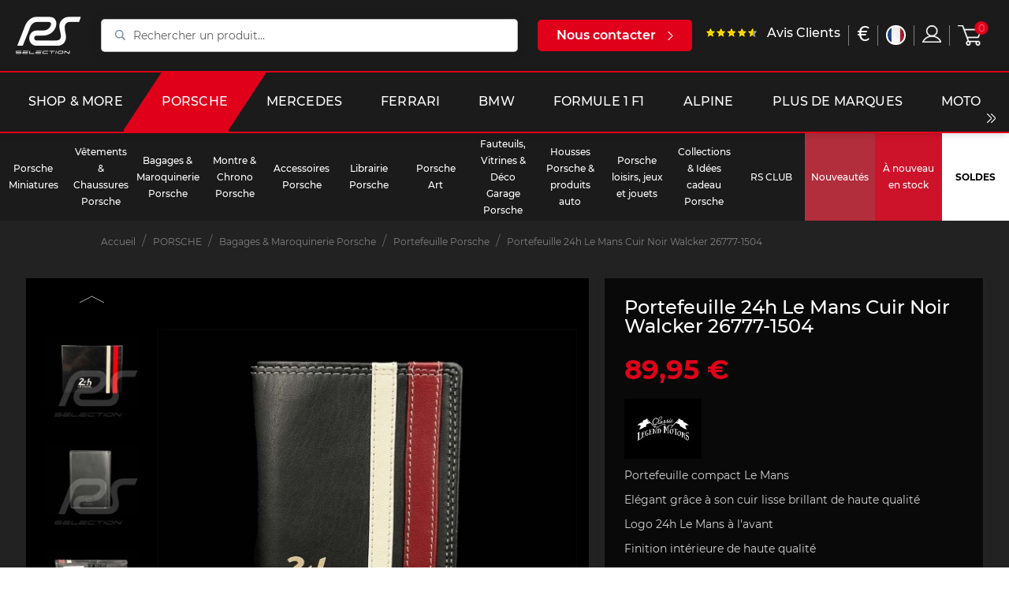

--- FILE ---
content_type: text/html; charset=utf-8
request_url: https://selectionrs.com/fr/portefeuille-porsche-gulf/18056-portefeuille-24h-le-mans-cuir-noir-walcker-26777-1504.html
body_size: 32371
content:
<!doctype html>
<html lang="fr">

<head>
    
          <link rel="preconnect" href="https://fonts.googleapis.com/" crossorigin>
  <link rel="preload" as="style" href="https://fonts.googleapis.com/css2?family=Russo+One:ital,wght@0,400&amp;family=Lato:ital,wght@0,400&amp;display=swap">
  <link rel="stylesheet" href="https://fonts.googleapis.com/css2?family=Russo+One:ital,wght@0,400&amp;family=Lato:ital,wght@0,400&amp;display=swap" media="print" onload="this.media='all'" />


    <meta charset="utf-8">


    <meta http-equiv="x-ua-compatible" content="ie=edge">



    <link rel="canonical" href="https://selectionrs.com/fr/portefeuille-porsche-gulf/18056-portefeuille-24h-le-mans-cuir-noir-walcker-26777-1504.html">

    <title>Portefeuille 24h Le Mans Cuir Noir Walcker 26777-1504</title>
    		<link rel="stylesheet" href="/modules/ps_checkout/views/css/payments.css?version=3.6.3" media="all">
		<link rel="stylesheet" href="https://selectionrs.com/themes/bwa/assets/cache/theme-ba454b147097.css" media="all">
	
	


        <link rel="preload" href="/modules/creativeelements/views/lib/ceicons/fonts/ceicons.woff2?t6ebnx"
            as="font" type="font/woff2" crossorigin>
                <link rel="preload" href="/modules/creativeelements/views/lib/font-awesome/fonts/fontawesome-webfont.woff2?v=4.7.0"
            as="font" type="font/woff2" crossorigin>
        <script data-keepinline="true">
    var ajaxGetProductUrl = '//selectionrs.com/fr/module/cdc_googletagmanager/async?obj=cart-action';

/* datalayer */
dataLayer = window.dataLayer || [];
dataLayer.push({"pageCategory":"product","ecommerce":{"currencyCode":"EUR","detail":{"products":[{"name":"Portefeuille 24h Le Mans Cuir Noir Walcker 26777-1504","id":"18056","reference":"92002059","price":"89.95","brand":"CLASSIC LEGEND MOTORS","category":"Portefeuille Porsche","link":"portefeuille-24h-le-mans-cuir-noir-walcker-26777-1504","price_tax_exc":"74.96","wholesale_price":"36"}]}}});
/* call to GTM Tag */
(function(w,d,s,l,i){w[l]=w[l]||[];w[l].push({'gtm.start':
new Date().getTime(),event:'gtm.js'});var f=d.getElementsByTagName(s)[0],
j=d.createElement(s),dl=l!='dataLayer'?'&l='+l:'';j.async=true;j.src=
'https://www.googletagmanager.com/gtm.js?id='+i+dl;f.parentNode.insertBefore(j,f);
})(window,document,'script','dataLayer','GTM-KNDSW2N');

/* async call to avoid cache system for dynamic data */
dataLayer.push({
  'event': 'datalayer_ready'
});
</script>
    <meta name="description" content="Portefeuille compact Le Mans  Elégant grâce à son cuir lisse brillant de haute qualité  Logo 24h Le Mans à l&#039;avant  Finition intérieure de haute qualité  Portefeuille pliable verticalement en 3 volets avec porte-monnaie  Dix compartiments pour cartes de crédit">
    <meta name="keywords" content="">
    
        

        
                    <link rel="alternate" href="https://selectionrs.com/fr/portefeuille-porsche-gulf/18056-portefeuille-24h-le-mans-cuir-noir-walcker-26777-1504.html" hreflang="fr">
                    <link rel="alternate" href="https://selectionrs.com/en/porsche-gulf-wallet/18056-wallet-24h-le-mans-black-leather-walcker-26777-1504.html" hreflang="en-us">
                    <link rel="alternate" href="https://selectionrs.com/de/porsche-gulf-geldboerse/18056-brieftasche-24h-le-mans-leder-schwarz-walcker-26777-1504.html" hreflang="de-de">
            

    
<meta property="og:title" content="Portefeuille 24h Le Mans Cuir Noir Walcker 26777-1504"/>
<meta property="og:description" content="Portefeuille compact Le Mans  Elégant grâce à son cuir lisse brillant de haute qualité  Logo 24h Le Mans à l&#039;avant  Finition intérieure de haute qualité  Portefeuille pliable verticalement en 3 volets avec porte-monnaie  Dix compartiments pour cartes de crédit"/>
<meta property="og:type" content="website"/>
<meta property="og:url" content="https://selectionrs.com/fr/portefeuille-porsche-gulf/18056-portefeuille-24h-le-mans-cuir-noir-walcker-26777-1504.html"/>
<meta property="og:site_name" content="RS Selection"/>

            			  <meta property="og:image" content="https://selectionrs.com/117561-marketplace_default/portefeuille-24h-le-mans-cuir-noir-walcker-26777-1504.jpg"/>
        			  <meta property="og:image" content="https://selectionrs.com/117563-marketplace_default/portefeuille-24h-le-mans-cuir-noir-walcker-26777-1504.jpg"/>
        			  <meta property="og:image" content="https://selectionrs.com/117564-marketplace_default/portefeuille-24h-le-mans-cuir-noir-walcker-26777-1504.jpg"/>
        			  <meta property="og:image" content="https://selectionrs.com/117565-marketplace_default/portefeuille-24h-le-mans-cuir-noir-walcker-26777-1504.jpg"/>
        			  <meta property="og:image" content="https://selectionrs.com/117566-marketplace_default/portefeuille-24h-le-mans-cuir-noir-walcker-26777-1504.jpg"/>
        			  <meta property="og:image" content="https://selectionrs.com/117567-marketplace_default/portefeuille-24h-le-mans-cuir-noir-walcker-26777-1504.jpg"/>
        			  <meta property="og:image" content="https://selectionrs.com/117562-marketplace_default/portefeuille-24h-le-mans-cuir-noir-walcker-26777-1504.jpg"/>
            <script type="application/ld+json">
{
    "@context" : "http://schema.org",
    "@type" : "Organization",
    "name" : "RS Selection",
    "url" : "https://selectionrs.com/fr/",
    "logo" : {
        "@type":"ImageObject",
        "url":"https://selectionrs.com/img/prestashop-logo-1622475186.jpg"
    }
}




</script>

<script type="application/ld+json">
{
    "@context":"http://schema.org",
    "@type":"WebPage",
    "isPartOf": {
        "@type":"WebSite",
        "url":  "https://selectionrs.com/fr/",
        "name": "RS Selection"
    },
    "name": "Portefeuille 24h Le Mans Cuir Noir Walcker 26777-1504",
    "url":  "https://selectionrs.com/fr/portefeuille-porsche-gulf/18056-portefeuille-24h-le-mans-cuir-noir-walcker-26777-1504.html"
}





</script>

	<script type="application/ld+json">
    {
    "@context": "http://schema.org/",
    "@type": "Product",
    "url": "https://selectionrs.com/fr/portefeuille-porsche-gulf/18056-portefeuille-24h-le-mans-cuir-noir-walcker-26777-1504.html",
    "name": "Portefeuille 24h Le Mans Cuir Noir Walcker 26777-1504",
    "description": "Portefeuille compact Le Mans  Elégant grâce à son cuir lisse brillant de haute qualité  Logo 24h Le Mans à l&#039;avant  Finition intérieure de haute qualité  Portefeuille pliable verticalement en 3 volets avec porte-monnaie  Dix compartiments pour cartes de crédit",
    "category": "Portefeuille Porsche",
    "image" :"https://selectionrs.com/117562-large_default/portefeuille-24h-le-mans-cuir-noir-walcker-26777-1504.jpg",	"sku": "18056",	"mpn": "92002059",    "brand": {
        "@type": "Brand",
        "name": "CLASSIC LEGEND MOTORS"
    },
        "weight": {
        "@context": "https://schema.org",
        "@type": "QuantitativeValue",
        "value": "0.400000",
        "unitCode": "kg"
    },
    
                "offers": {
            "@type": "Offer",
            "priceCurrency": "EUR",
            "name": "Portefeuille 24h Le Mans Cuir Noir Walcker 26777-1504",
            "price": "89.95",
            "url": "https://selectionrs.com/fr/portefeuille-porsche-gulf/18056-portefeuille-24h-le-mans-cuir-noir-walcker-26777-1504.html",
            "priceValidUntil": "2026-02-18",
                        "image": ["https://selectionrs.com/117561-marketplace_default/portefeuille-24h-le-mans-cuir-noir-walcker-26777-1504.jpg","https://selectionrs.com/117563-marketplace_default/portefeuille-24h-le-mans-cuir-noir-walcker-26777-1504.jpg","https://selectionrs.com/117564-marketplace_default/portefeuille-24h-le-mans-cuir-noir-walcker-26777-1504.jpg","https://selectionrs.com/117565-marketplace_default/portefeuille-24h-le-mans-cuir-noir-walcker-26777-1504.jpg","https://selectionrs.com/117566-marketplace_default/portefeuille-24h-le-mans-cuir-noir-walcker-26777-1504.jpg","https://selectionrs.com/117567-marketplace_default/portefeuille-24h-le-mans-cuir-noir-walcker-26777-1504.jpg","https://selectionrs.com/117562-marketplace_default/portefeuille-24h-le-mans-cuir-noir-walcker-26777-1504.jpg"],
                               "sku": "92002059",
                               "availability": "http://schema.org/OutOfStock",
            "seller": {
                "@type": "Organization",
                "name": "RS Selection"
            }
        }
    
}





	</script>
	<script type="application/ld+json">
    {
    "@context": "https://schema.org",
    "@type": "BreadcrumbList",
    "itemListElement": [
        {
    "@type": "ListItem",
    "position": "1",
    "name": "Accueil",
    "item": "https://selectionrs.com/fr/"
    },           {
    "@type": "ListItem",
    "position": "2",
    "name": "PORSCHE",
    "item": "https://selectionrs.com/fr/628-porsche"
    },           {
    "@type": "ListItem",
    "position": "3",
    "name": "Bagages &amp; Maroquinerie Porsche",
    "item": "https://selectionrs.com/fr/166-bagages-maroquinerie-porsche-martini-gulf"
    },           {
    "@type": "ListItem",
    "position": "4",
    "name": "Portefeuille Porsche",
    "item": "https://selectionrs.com/fr/368-portefeuille-porsche-gulf"
    },           {
    "@type": "ListItem",
    "position": "5",
    "name": "Portefeuille 24h Le Mans Cuir Noir Walcker 26777-1504",
    "item": "https://selectionrs.com/fr/portefeuille-porsche-gulf/18056-portefeuille-24h-le-mans-cuir-noir-walcker-26777-1504.html"
    }       ]
    }



	</script>

    
    <!-- Global site tag (gtag.js) - Google Analytics -->
    <script async src="https://www.googletagmanager.com/gtag/js?id=G-BFYVBHMY2N"></script>
    
        <script>
            window.dataLayer = window.dataLayer || [];
            function gtag(){dataLayer.push(arguments);}
            gtag('js', new Date());

            gtag('config', 'G-BFYVBHMY2N');
        </script>
    



    <meta name="viewport" content="width=device-width, initial-scale=1">



    <link rel="icon" type="image/vnd.microsoft.icon" href="/img/favicon.ico?1635158746">
    <link rel="shortcut icon" type="image/x-icon" href="/img/favicon.ico?1635158746">



    



    

  <script type="text/javascript">
        var BwaMenu_menuAnimationDelay = 400;
        var BwaMenu_useMobileDetect = true;
        var baseUri = "https:\/\/selectionrs.com\/";
        var bwa_captcha_sitekey = "6LfrxVYbAAAAAGvjVMXcg850yJB4mQQHumCcq39c";
        var comment_tab = "1";
        var cookies = {"isFullPage":true};
        var currentUnivers = "porsche";
        var externalLinks = {"vitrine":"#","facebook":"https:\/\/www.facebook.com\/","instagram":"https:\/\/www.instagram.com\/?hl=fr","twitter":"https:\/\/twitter.com\/?lang=fr","linkedin":"https:\/\/fr.linkedin.com\/","deliveroo":"https:\/\/deliveroo.fr\/fr\/","ubereat":"https:\/\/www.ubereats.com\/fr\/"};
        var footer = {"isFixed":false,"foodOrder":{"active":false}};
        var header = {"fullscreen":true,"template":"default","variant":"menu-sticky","actionsStickyFooter":true,"cartPanel":false};
        var invalid_mobile_phone_msg = "Votre n\u00b0 de portable n'est pas valide";
        var invalid_one_number_msg = "Merci de renseigner au moins 1 num\u00e9ro de t\u00e9l\u00e9phone";
        var isMobile = false;
        var isPsVersion17 = true;
        var lazyload = true;
        var lgcomments_products_default_display = "3";
        var lgcomments_products_extra_display = "5";
        var libraries = {"slick":true,"swiper":true,"select2":false,"aos":false,"accordions":true,"lozad":true,"zoom":true};
        var lineven_rlp = {"id":"71","name":"relatedproducts","is_test_mode":0,"ajax":[],"urls":{"service_dispatcher_url":"https:\/\/selectionrs.com\/fr\/module\/relatedproducts\/servicedispatcher","service_dispatcher_ssl_url":"https:\/\/selectionrs.com\/fr\/module\/relatedproducts\/servicedispatcher","short_url":"modules\/relatedproducts\/","base_url":"\/modules\/relatedproducts\/","css_url":"\/modules\/relatedproducts\/views\/css\/","cart_url":"https:\/\/selectionrs.com\/fr\/panier?action=show","order_url":"https:\/\/selectionrs.com\/fr\/commande"}};
        var mobile_detect = {"isMobile":false,"isTablet":false,"get_device":1};
        var module_dir = "\/modules\/lgcomments\/";
        var prestashop = {"cart":{"products":[],"totals":{"total":{"type":"total","label":"Total","amount":0,"value":"0,00\u00a0\u20ac"},"total_including_tax":{"type":"total","label":"Total TTC","amount":0,"value":"0,00\u00a0\u20ac"},"total_excluding_tax":{"type":"total","label":"Total HT :","amount":0,"value":"0,00\u00a0\u20ac"}},"subtotals":{"products":{"type":"products","label":"Sous-total","amount":0,"value":"0,00\u00a0\u20ac"},"discounts":null,"shipping":{"type":"shipping","label":"Livraison","amount":0,"value":"offert"},"tax":null},"products_count":0,"summary_string":"0 articles","vouchers":{"allowed":1,"added":[]},"discounts":[],"minimalPurchase":0,"minimalPurchaseRequired":""},"currency":{"name":"Euro","iso_code":"EUR","iso_code_num":"978","sign":"\u20ac"},"customer":{"lastname":null,"firstname":null,"email":null,"birthday":null,"newsletter":null,"newsletter_date_add":null,"optin":null,"website":null,"company":null,"siret":null,"ape":null,"is_logged":false,"gender":{"type":null,"name":null},"addresses":[]},"language":{"name":"Fran\u00e7ais (French)","iso_code":"fr","locale":"fr-FR","language_code":"fr","is_rtl":"0","date_format_lite":"d\/m\/Y","date_format_full":"d\/m\/Y H:i:s","id":1},"page":{"title":"","canonical":null,"meta":{"title":"Portefeuille 24h Le Mans Cuir Noir Walcker 26777-1504","description":"Portefeuille compact Le Mans  El\u00e9gant gr\u00e2ce \u00e0 son cuir lisse brillant de haute qualit\u00e9  Logo 24h Le Mans \u00e0 l'avant  Finition int\u00e9rieure de haute qualit\u00e9  Portefeuille pliable verticalement en 3 volets avec porte-monnaie  Dix compartiments pour cartes de cr\u00e9dit","keywords":"","robots":"index"},"page_name":"product","body_classes":{"lang-fr":true,"lang-rtl":false,"country-FR":true,"currency-EUR":true,"layout-full-width":true,"page-product":true,"tax-display-enabled":true,"product-id-18056":true,"product-Portefeuille 24h Le Mans Cuir Noir Walcker 26777-1504":true,"product-id-category-368":true,"product-id-manufacturer-147":true,"product-id-supplier-0":true,"product-available-for-order":true},"admin_notifications":[]},"shop":{"name":"RS Selection","logo":"\/img\/prestashop-logo-1622475186.jpg","stores_icon":"\/img\/logo_stores.png","favicon":"\/img\/favicon.ico"},"urls":{"base_url":"https:\/\/selectionrs.com\/","current_url":"https:\/\/selectionrs.com\/fr\/portefeuille-porsche-gulf\/18056-portefeuille-24h-le-mans-cuir-noir-walcker-26777-1504.html","shop_domain_url":"https:\/\/selectionrs.com","img_ps_url":"https:\/\/selectionrs.com\/img\/","img_cat_url":"https:\/\/selectionrs.com\/img\/c\/","img_lang_url":"https:\/\/selectionrs.com\/img\/l\/","img_prod_url":"https:\/\/selectionrs.com\/img\/p\/","img_manu_url":"https:\/\/selectionrs.com\/img\/m\/","img_sup_url":"https:\/\/selectionrs.com\/img\/su\/","img_ship_url":"https:\/\/selectionrs.com\/img\/s\/","img_store_url":"https:\/\/selectionrs.com\/img\/st\/","img_col_url":"https:\/\/selectionrs.com\/img\/co\/","img_url":"https:\/\/selectionrs.com\/themes\/bwa\/assets\/img\/","css_url":"https:\/\/selectionrs.com\/themes\/bwa\/assets\/css\/","js_url":"https:\/\/selectionrs.com\/themes\/bwa\/assets\/js\/","pic_url":"https:\/\/selectionrs.com\/upload\/","pages":{"address":"https:\/\/selectionrs.com\/fr\/adresse","addresses":"https:\/\/selectionrs.com\/fr\/adresses","authentication":"https:\/\/selectionrs.com\/fr\/connexion","cart":"https:\/\/selectionrs.com\/fr\/panier","category":"https:\/\/selectionrs.com\/fr\/index.php?controller=category","cms":"https:\/\/selectionrs.com\/fr\/index.php?controller=cms","contact":"https:\/\/selectionrs.com\/fr\/nous-contacter","discount":"https:\/\/selectionrs.com\/fr\/reduction","guest_tracking":"https:\/\/selectionrs.com\/fr\/suivi-commande-invite","history":"https:\/\/selectionrs.com\/fr\/historique-commandes","identity":"https:\/\/selectionrs.com\/fr\/identite","index":"https:\/\/selectionrs.com\/fr\/","my_account":"https:\/\/selectionrs.com\/fr\/mon-compte","order_confirmation":"https:\/\/selectionrs.com\/fr\/confirmation-commande","order_detail":"https:\/\/selectionrs.com\/fr\/index.php?controller=order-detail","order_follow":"https:\/\/selectionrs.com\/fr\/suivi-commande","order":"https:\/\/selectionrs.com\/fr\/commande","order_return":"https:\/\/selectionrs.com\/fr\/index.php?controller=order-return","order_slip":"https:\/\/selectionrs.com\/fr\/avoirs","pagenotfound":"https:\/\/selectionrs.com\/fr\/page-introuvable","password":"https:\/\/selectionrs.com\/fr\/recuperation-mot-de-passe","pdf_invoice":"https:\/\/selectionrs.com\/fr\/index.php?controller=pdf-invoice","pdf_order_return":"https:\/\/selectionrs.com\/fr\/index.php?controller=pdf-order-return","pdf_order_slip":"https:\/\/selectionrs.com\/fr\/index.php?controller=pdf-order-slip","prices_drop":"https:\/\/selectionrs.com\/fr\/promotions","product":"https:\/\/selectionrs.com\/fr\/index.php?controller=product","search":"https:\/\/selectionrs.com\/fr\/recherche","sitemap":"https:\/\/selectionrs.com\/fr\/plan-du-site","stores":"https:\/\/selectionrs.com\/fr\/magasins","supplier":"https:\/\/selectionrs.com\/fr\/fournisseur","register":"https:\/\/selectionrs.com\/fr\/connexion?create_account=1","order_login":"https:\/\/selectionrs.com\/fr\/commande?login=1"},"alternative_langs":{"fr":"https:\/\/selectionrs.com\/fr\/portefeuille-porsche-gulf\/18056-portefeuille-24h-le-mans-cuir-noir-walcker-26777-1504.html","en-us":"https:\/\/selectionrs.com\/en\/porsche-gulf-wallet\/18056-wallet-24h-le-mans-black-leather-walcker-26777-1504.html","de-de":"https:\/\/selectionrs.com\/de\/porsche-gulf-geldboerse\/18056-brieftasche-24h-le-mans-leder-schwarz-walcker-26777-1504.html"},"theme_assets":"\/themes\/bwa\/assets\/","actions":{"logout":"https:\/\/selectionrs.com\/fr\/?mylogout="},"no_picture_image":{"bySize":{"small_default":{"url":"https:\/\/selectionrs.com\/img\/p\/fr-default-small_default.jpg","width":98,"height":98},"cart_default":{"url":"https:\/\/selectionrs.com\/img\/p\/fr-default-cart_default.jpg","width":125,"height":125},"pdt_180":{"url":"https:\/\/selectionrs.com\/img\/p\/fr-default-pdt_180.jpg","width":180,"height":180},"home_default":{"url":"https:\/\/selectionrs.com\/img\/p\/fr-default-home_default.jpg","width":250,"height":250},"pdt_300":{"url":"https:\/\/selectionrs.com\/img\/p\/fr-default-pdt_300.jpg","width":300,"height":300},"pdt_360":{"url":"https:\/\/selectionrs.com\/img\/p\/fr-default-pdt_360.jpg","width":360,"height":360},"medium_default":{"url":"https:\/\/selectionrs.com\/img\/p\/fr-default-medium_default.jpg","width":452,"height":452},"pdt_540":{"url":"https:\/\/selectionrs.com\/img\/p\/fr-default-pdt_540.jpg","width":540,"height":540},"large_default":{"url":"https:\/\/selectionrs.com\/img\/p\/fr-default-large_default.jpg","width":800,"height":800},"marketplace_default":{"url":"https:\/\/selectionrs.com\/img\/p\/fr-default-marketplace_default.jpg","width":800,"height":800}},"small":{"url":"https:\/\/selectionrs.com\/img\/p\/fr-default-small_default.jpg","width":98,"height":98},"medium":{"url":"https:\/\/selectionrs.com\/img\/p\/fr-default-pdt_360.jpg","width":360,"height":360},"large":{"url":"https:\/\/selectionrs.com\/img\/p\/fr-default-marketplace_default.jpg","width":800,"height":800},"legend":""}},"configuration":{"display_taxes_label":true,"display_prices_tax_incl":true,"is_catalog":false,"show_prices":true,"opt_in":{"partner":false},"quantity_discount":{"type":"discount","label":"Remise"},"voucher_enabled":1,"return_enabled":1},"field_required":[],"breadcrumb":{"links":[{"title":"Accueil","url":"https:\/\/selectionrs.com\/fr\/"},{"title":"PORSCHE","url":"https:\/\/selectionrs.com\/fr\/628-porsche"},{"title":"Bagages & Maroquinerie Porsche","url":"https:\/\/selectionrs.com\/fr\/166-bagages-maroquinerie-porsche-martini-gulf"},{"title":"Portefeuille Porsche","url":"https:\/\/selectionrs.com\/fr\/368-portefeuille-porsche-gulf"},{"title":"Portefeuille 24h Le Mans Cuir Noir Walcker 26777-1504","url":"https:\/\/selectionrs.com\/fr\/portefeuille-porsche-gulf\/18056-portefeuille-24h-le-mans-cuir-noir-walcker-26777-1504.html"}],"count":5},"link":{"protocol_link":"https:\/\/","protocol_content":"https:\/\/"},"time":1770126381,"static_token":"5b3428a333fa089b2b21aed54a1445cf","token":"742b022d905ea1e6d6ecad56d9b743b3"};
        var productList = {"topHeader":true,"topSort":true,"pagination":true,"bottom":false};
        var productMin = {"hasManufacturerName":false,"hasHighlightedInformations":false,"hasAddToCart":true,"hasDividedPrice":false,"hasDiscountAmountOrPercentage":false};
        var productPage = {"nbOfThumbNeededForSlide":3,"thumbSlideOnCoverLeft":true,"hasMinusAndPlusBtn":true,"hasDividedPrice":false,"displayTaxShippingDeliveryLabel":false,"displayTabsForMoreInfos":false,"displayAccordionsForMoreInfos":false,"stickyAddToCartOnMobile":true,"hasPopupForCoverImage":false,"hasZoomOnCoverImage":true,"hoverThumbChangeCover":true};
        var ps_checkout3dsEnabled = true;
        var ps_checkoutAutoRenderDisabled = false;
        var ps_checkoutCancelUrl = "https:\/\/selectionrs.com\/fr\/module\/ps_checkout\/cancel";
        var ps_checkoutCardBrands = ["MASTERCARD","VISA","AMEX","CB_NATIONALE"];
        var ps_checkoutCardFundingSourceImg = "\/modules\/ps_checkout\/views\/img\/payment-cards.png";
        var ps_checkoutCardLogos = {"AMEX":"\/modules\/ps_checkout\/views\/img\/amex.svg","CB_NATIONALE":"\/modules\/ps_checkout\/views\/img\/cb.svg","DINERS":"\/modules\/ps_checkout\/views\/img\/diners.svg","DISCOVER":"\/modules\/ps_checkout\/views\/img\/discover.svg","JCB":"\/modules\/ps_checkout\/views\/img\/jcb.svg","MAESTRO":"\/modules\/ps_checkout\/views\/img\/maestro.svg","MASTERCARD":"\/modules\/ps_checkout\/views\/img\/mastercard.svg","UNIONPAY":"\/modules\/ps_checkout\/views\/img\/unionpay.svg","VISA":"\/modules\/ps_checkout\/views\/img\/visa.svg"};
        var ps_checkoutCartProductCount = 0;
        var ps_checkoutCheckUrl = "https:\/\/selectionrs.com\/fr\/module\/ps_checkout\/check";
        var ps_checkoutCheckoutTranslations = {"checkout.go.back.link.title":"Retourner au tunnel de commande","checkout.go.back.label":"Tunnel de commande","checkout.card.payment":"Paiement par carte","checkout.page.heading":"R\u00e9sum\u00e9 de commande","checkout.cart.empty":"Votre panier d'achat est vide.","checkout.page.subheading.card":"Carte","checkout.page.subheading.paypal":"PayPal","checkout.payment.by.card":"Vous avez choisi de payer par carte.","checkout.payment.by.paypal":"Vous avez choisi de payer par PayPal.","checkout.order.summary":"Voici un r\u00e9sum\u00e9 de votre commande :","checkout.order.amount.total":"Le montant total de votre panier est de","checkout.order.included.tax":"(TTC)","checkout.order.confirm.label":"Veuillez finaliser votre commande en cliquant sur &quot;Je valide ma commande&quot;","paypal.hosted-fields.label.card-name":"Nom du titulaire de la carte","paypal.hosted-fields.placeholder.card-name":"Nom du titulaire de la carte","paypal.hosted-fields.label.card-number":"Num\u00e9ro de carte","paypal.hosted-fields.placeholder.card-number":"Num\u00e9ro de carte","paypal.hosted-fields.label.expiration-date":"Date d'expiration","paypal.hosted-fields.placeholder.expiration-date":"MM\/YY","paypal.hosted-fields.label.cvv":"Code de s\u00e9curit\u00e9","paypal.hosted-fields.placeholder.cvv":"XXX","payment-method-logos.title":"Paiement 100% s\u00e9curis\u00e9","express-button.cart.separator":"ou","express-button.checkout.express-checkout":"Achat rapide","error.paypal-sdk":"No PayPal Javascript SDK Instance","checkout.payment.others.link.label":"Autres moyens de paiement","checkout.payment.others.confirm.button.label":"Je valide ma commande","checkout.form.error.label":"Une erreur s'est produite lors du paiement. Veuillez r\u00e9essayer ou contacter le support.","loader-component.label.header":"Merci pour votre achat !","loader-component.label.body":"Veuillez patienter, nous traitons votre paiement","error.paypal-sdk.contingency.cancel":"Authentification du titulaire de carte annul\u00e9e, veuillez choisir un autre moyen de paiement ou essayez de nouveau.","error.paypal-sdk.contingency.error":"Une erreur est survenue lors de l'authentification du titulaire de la carte, veuillez choisir un autre moyen de paiement ou essayez de nouveau.","error.paypal-sdk.contingency.failure":"Echec de l'authentification du titulaire de la carte, veuillez choisir un autre moyen de paiement ou essayez de nouveau.","error.paypal-sdk.contingency.unknown":"L'identit\u00e9 du titulaire de la carte n'a pas pu \u00eatre v\u00e9rifi\u00e9e, veuillez choisir un autre moyen de paiement ou essayez de nouveau."};
        var ps_checkoutCheckoutUrl = "https:\/\/selectionrs.com\/fr\/commande";
        var ps_checkoutConfirmUrl = "https:\/\/selectionrs.com\/fr\/confirmation-commande";
        var ps_checkoutCreateUrl = "https:\/\/selectionrs.com\/fr\/module\/ps_checkout\/create";
        var ps_checkoutCspNonce = "";
        var ps_checkoutExpressCheckoutCartEnabled = false;
        var ps_checkoutExpressCheckoutOrderEnabled = false;
        var ps_checkoutExpressCheckoutProductEnabled = false;
        var ps_checkoutExpressCheckoutSelected = false;
        var ps_checkoutExpressCheckoutUrl = "https:\/\/selectionrs.com\/fr\/module\/ps_checkout\/ExpressCheckout";
        var ps_checkoutFundingSource = "paypal";
        var ps_checkoutFundingSourcesSorted = ["paypal","blik"];
        var ps_checkoutHostedFieldsContingencies = "SCA_WHEN_REQUIRED";
        var ps_checkoutHostedFieldsEnabled = false;
        var ps_checkoutHostedFieldsSelected = false;
        var ps_checkoutLoaderImage = "\/modules\/ps_checkout\/views\/img\/loader.svg";
        var ps_checkoutPartnerAttributionId = "PrestaShop_Cart_PSXO_PSDownload";
        var ps_checkoutPayLaterCartPageButtonEnabled = false;
        var ps_checkoutPayLaterCategoryPageBannerEnabled = false;
        var ps_checkoutPayLaterHomePageBannerEnabled = false;
        var ps_checkoutPayLaterOrderPageBannerEnabled = false;
        var ps_checkoutPayLaterOrderPageButtonEnabled = false;
        var ps_checkoutPayLaterOrderPageMessageEnabled = false;
        var ps_checkoutPayLaterProductPageBannerEnabled = false;
        var ps_checkoutPayLaterProductPageButtonEnabled = false;
        var ps_checkoutPayLaterProductPageMessageEnabled = false;
        var ps_checkoutPayPalButtonConfiguration = null;
        var ps_checkoutPayPalOrderId = "";
        var ps_checkoutPayPalSdkConfig = {"clientId":"AXjYFXWyb4xJCErTUDiFkzL0Ulnn-bMm4fal4G-1nQXQ1ZQxp06fOuE7naKUXGkq2TZpYSiI9xXbs4eo","merchantId":"YPRZHLUT8KYY6","currency":"EUR","intent":"capture","commit":"false","vault":"false","integrationDate":"2022-14-06","dataPartnerAttributionId":"PrestaShop_Cart_PSXO_PSDownload","dataCspNonce":"","dataEnable3ds":"true","disableFunding":"bancontact,card,eps,giropay,ideal,mybank,p24,paylater","components":"marks,funding-eligibility"};
        var ps_checkoutPayWithTranslations = {"paypal":"Payer avec un compte PayPal","blik":"Payer par BLIK"};
        var ps_checkoutPaymentMethodLogosTitleImg = "\/modules\/ps_checkout\/views\/img\/lock_checkout.svg";
        var ps_checkoutRenderPaymentMethodLogos = true;
        var ps_checkoutValidateUrl = "https:\/\/selectionrs.com\/fr\/module\/ps_checkout\/validate";
        var ps_checkoutVersion = "3.6.3";
        var psemailsubscription_subscription = "https:\/\/selectionrs.com\/fr\/module\/ps_emailsubscription\/subscription";
        var psr_icon_color = "#F19D76";
        var review_controller_link = "https:\/\/selectionrs.com\/fr\/avis-clients";
        var review_controller_name = "avis-clients";
        var send_successfull_msg = "La critique a \u00e9t\u00e9 correctement envoy\u00e9e.";
        var sliderblocks = 4;
        var star_color = "yellow";
        var star_style = "plain";
        var valid_mobile_phone_msg = "Votre n\u00b0 de portable est valide";
        var vncfc_fc_url = "https:\/\/selectionrs.com\/fr\/module\/vatnumbercleaner\/vncfc?";
      </script>



    <!-- Facebook Product Ad Module by BusinessTech - Start Facebook Pixel Code -->
	
	<script>
		!function(f,b,e,v,n,t,s){if(f.fbq)return;n=f.fbq=function(){n.callMethod?
			n.callMethod.apply(n,arguments):n.queue.push(arguments)};if(!f._fbq)f._fbq=n;
			n.push=n;n.loaded=!0;n.version='2.0';n.queue=[];t=b.createElement(e);t.async=!0;
			t.src=v;s=b.getElementsByTagName(e)[0];s.parentNode.insertBefore(t,s)
		}(window, document,'script','https://connect.facebook.net/en_US/fbevents.js');

					fbq('consent', 'grant');
				fbq('init', '632707014805682');
		fbq('track', 'PageView');

		
				
		fbq('track', 'ViewContent', {
			
							content_type : 'product',
							content_ids : ['FR18056'],
							value : 89.95,
							currency : 'EUR',
							content_name : 'Portefeuille 24h Le Mans Cuir Noir Walcker 26777-1504',
							content_category : 'Portefeuille Porsche'						
		});
		
				


		
					
	</script>
	<noscript><img height="1" width="1" style="display:none" src="https://www.facebook.com/tr?id=632707014805682&ev=PageView&noscript=1"/></noscript>
	

	<!-- manage the click event on the wishlist and the add to cart -->
		<script type="text/javascript" src="/modules/facebookproductad/views/js/pixel.js"></script>
	<script type="text/javascript" src="/modules/facebookproductad/views/js/jquery-1.11.0.min.js"></script>
	<script type="text/javascript">

		var oPixelFacebook = new oPixelFacebook();

		$( document ).ready(function() {
			oPixelFacebook.addToCart({"content_name":"Portefeuille 24h Le Mans Cuir Noir Walcker 26777-1504","content_category":"Portefeuille Porsche","content_ids":"['FR18056']","content_type":"product","value":89.95,"currency":"EUR"}, '.add-to-cart');oPixelFacebook.addToWishList({"content_name":"'Portefeuille 24h Le Mans Cuir Noir Walcker 26777-1504'","content_category":"'Portefeuille Porsche'","content_ids":"['FR18056']","content_type":"'product'","value":89.95,"currency":"'EUR'"}, 'a[id="wishlist_button"]');
		});

	</script>
	<!-- Facebook Product Ad Module by BusinessTech - End Facebook Pixel Code -->

  <script type="text/javascript">
    (window.gaDevIds=window.gaDevIds||[]).push('d6YPbH');
    (function(i,s,o,g,r,a,m){i['GoogleAnalyticsObject']=r;i[r]=i[r]||function(){
      (i[r].q=i[r].q||[]).push(arguments)},i[r].l=1*new Date();a=s.createElement(o),
      m=s.getElementsByTagName(o)[0];a.async=1;a.src=g;m.parentNode.insertBefore(a,m)
    })(window,document,'script','https://www.google-analytics.com/analytics.js','ga');

          ga('create', 'UA-67264095-1', 'auto');
                      ga('send', 'pageview');
        ga('require', 'ec');
  </script>

 




    
</head>


    <body id="product" class="lang-fr country-fr currency-eur layout-full-width page-product tax-display-enabled product-id-18056 product-portefeuille-24h-le-mans-cuir-noir-walcker-26777-1504 product-id-category-368 product-id-manufacturer-147 product-id-supplier-0 product-available-for-order elementor-page elementor-page-18056030101 univers-porsche" data-is-desktop="true">


    <!-- Google Tag Manager (noscript) -->
<noscript><iframe src="https://www.googletagmanager.com/ns.html?id=GTM-KNDSW2N"
height="0" width="0" style="display:none;visibility:hidden"></iframe></noscript>
<!-- End Google Tag Manager (noscript) -->



<main>
    
            

    
            <div class="header-banner">
	<div class="default-container">
		
	</div>
</div>


    <div id="header-sentinel__top" class="js-header-sentinel-top"></div>

    <header id="header" class="main-header main-header--is-full-screen">

	<div class="header-bg"></div>
    

<div id="logo" class="header-logo">
	        
    <a href="https://selectionrs.com/">
        <img src="https://selectionrs.com/themes/bwa/assets/img/logo.png" alt="RS SELECTION">
    </a>

	</div>

	<div class="header-burger js-header-burger">
	        


                        <div id="bwa-menu__burger" data-is-desktop="true" data-menu-target-id="3">
        <i class="icon_for_menu">
            <img src="/modules/bwa_menu/views/assets/img/line-menu.png" alt="menu" width="22" height="22">
        </i>
    </div>


	</div>

	<div class="header-search js-header-search">
    <!-- Block search module TOP -->
<div id="search_widget" class="search-widget" data-search-controller-url="//selectionrs.com/fr/recherche">
    <form method="get" action="//selectionrs.com/fr/recherche">
        <input type="hidden" name="controller" value="search">
        <input type="text" name="s" value="" placeholder="Rechercher un produit..." aria-label="Rechercher">
        <button type="submit">
            <svg aria-hidden="true" focusable="false" data-prefix="far" width="20px" data-icon="search" class="svg-inline--fa fa-search fa-w-16" role="img" xmlns="http://www.w3.org/2000/svg" viewBox="0 0 512 512"><path fill="#6e8595" d="M508.5 468.9L387.1 347.5c-2.3-2.3-5.3-3.5-8.5-3.5h-13.2c31.5-36.5 50.6-84 50.6-136C416 93.1 322.9 0 208 0S0 93.1 0 208s93.1 208 208 208c52 0 99.5-19.1 136-50.6v13.2c0 3.2 1.3 6.2 3.5 8.5l121.4 121.4c4.7 4.7 12.3 4.7 17 0l22.6-22.6c4.7-4.7 4.7-12.3 0-17zM208 368c-88.4 0-160-71.6-160-160S119.6 48 208 48s160 71.6 160 160-71.6 160-160 160z"></path></svg>
                        <span class="sr-only">Rechercher un produit...</span>
        </button>
    </form>
</div>
<!-- /Block search module TOP -->

</div>

    <div class="header-nav js-header-nav">
                    

        

        

        

        

        

        

        

        

        



                    




        

        
    
                    
    
    <div class="bwa-menu__top__wrapper  bwa-menu__top__wrapper-main" data-id-bwamenu="1" data-is-desktop="true" >
                <div class="bwa-menu__top">
            

            
                            <ul class="bwa-menu-top__item-list">
                                            
                                    
            <li class="bwa-menu__main-item shopandmore"
                data-depth="0"
                data-type="cms"
                                    >

                
                            <a class="bwa-menu__link-title" data-depth="0"
                    href="/fr/content/4-notre-magasin"
                                    >
                            <div class="bwa-menu__title__wrapper" data-depth="0">
                    <span class="bwa-menu__title" data-depth="0">
                        Shop &amp; More
                    </span>
                                    </div>
                            </a>
                    

                            </li>
        
                                            
                                    
            <li class="bwa-menu__main-item porsche current-univers"
                data-depth="0"
                data-type="cat"
                                    >

                
                            <a class="bwa-menu__link-title" data-depth="0"
                    href="/fr/628-porsche"
                                    >
                            <div class="bwa-menu__title__wrapper" data-depth="0">
                    <span class="bwa-menu__title" data-depth="0">
                        Porsche
                    </span>
                                    </div>
                            </a>
                    

                            </li>
        
                                            
                                    
            <li class="bwa-menu__main-item mercedes"
                data-depth="0"
                data-type="cat"
                                    >

                
                            <a class="bwa-menu__link-title" data-depth="0"
                    href="/fr/629-mercedes"
                                    >
                            <div class="bwa-menu__title__wrapper" data-depth="0">
                    <span class="bwa-menu__title" data-depth="0">
                        MERCEDES
                    </span>
                                    </div>
                            </a>
                    

                            </li>
        
                                            
                                    
            <li class="bwa-menu__main-item ferrari"
                data-depth="0"
                data-type="cat"
                                    >

                
                            <a class="bwa-menu__link-title" data-depth="0"
                    href="/fr/626-ferrari"
                                    >
                            <div class="bwa-menu__title__wrapper" data-depth="0">
                    <span class="bwa-menu__title" data-depth="0">
                        FERRARI
                    </span>
                                    </div>
                            </a>
                    

                            </li>
        
                                            
                                    
            <li class="bwa-menu__main-item bmw"
                data-depth="0"
                data-type="cat"
                                    >

                
                            <a class="bwa-menu__link-title" data-depth="0"
                    href="/fr/627-bmw"
                                    >
                            <div class="bwa-menu__title__wrapper" data-depth="0">
                    <span class="bwa-menu__title" data-depth="0">
                        BMW
                    </span>
                                    </div>
                            </a>
                    

                            </li>
        
                                            
                                    
            <li class="bwa-menu__main-item formula1"
                data-depth="0"
                data-type="cat"
                                    >

                
                            <a class="bwa-menu__link-title" data-depth="0"
                    href="/fr/635-formule-1"
                                    >
                            <div class="bwa-menu__title__wrapper" data-depth="0">
                    <span class="bwa-menu__title" data-depth="0">
                        Formule 1 F1
                    </span>
                                    </div>
                            </a>
                    

                            </li>
        
                                            
                                    
            <li class="bwa-menu__main-item alpine"
                data-depth="0"
                data-type="cat"
                                    >

                
                            <a class="bwa-menu__link-title" data-depth="0"
                    href="/fr/601-alpine"
                                    >
                            <div class="bwa-menu__title__wrapper" data-depth="0">
                    <span class="bwa-menu__title" data-depth="0">
                        ALPINE
                    </span>
                                    </div>
                            </a>
                    

                            </li>
        
                                            
                                    
            <li class="bwa-menu__main-item sportscarmore"
                data-depth="0"
                data-type="cat"
                                    >

                
                            <a class="bwa-menu__link-title" data-depth="0"
                    href="/fr/591-sports-car-more"
                                    >
                            <div class="bwa-menu__title__wrapper" data-depth="0">
                    <span class="bwa-menu__title" data-depth="0">
                        PLUS DE MARQUES
                    </span>
                                    </div>
                            </a>
                    

                            </li>
        
                                            
                                    
            <li class="bwa-menu__main-item moto"
                data-depth="0"
                data-type="cat"
                                    >

                
                            <a class="bwa-menu__link-title" data-depth="0"
                    href="/fr/713-harley-davidson"
                                    >
                            <div class="bwa-menu__title__wrapper" data-depth="0">
                    <span class="bwa-menu__title" data-depth="0">
                        MOTO
                    </span>
                                    </div>
                            </a>
                    

                            </li>
        
                                            
                                    
            <li class="bwa-menu__main-item gulf-le-mans"
                data-depth="0"
                data-type="cat"
                                    >

                
                            <a class="bwa-menu__link-title" data-depth="0"
                    href="/fr/988-gulf-le-mans"
                                    >
                            <div class="bwa-menu__title__wrapper" data-depth="0">
                    <span class="bwa-menu__title" data-depth="0">
                        GULF &amp; Le MANS
                    </span>
                                    </div>
                            </a>
                    

                            </li>
        
                                            
                                    
            <li class="bwa-menu__main-item garage"
                data-depth="0"
                data-type="cat"
                                    >

                
                            <a class="bwa-menu__link-title" data-depth="0"
                    href="/fr/696-garage"
                                    >
                            <div class="bwa-menu__title__wrapper" data-depth="0">
                    <span class="bwa-menu__title" data-depth="0">
                        Garage
                    </span>
                                    </div>
                            </a>
                    

                            </li>
        
                                            
                                    
            <li class="bwa-menu__main-item fashion-and-design"
                data-depth="0"
                data-type="cat"
                                    >

                
                            <a class="bwa-menu__link-title" data-depth="0"
                    href="/fr/878-luxury-lifestyle"
                                    >
                            <div class="bwa-menu__title__wrapper" data-depth="0">
                    <span class="bwa-menu__title" data-depth="0">
                        LIFESTYLE
                    </span>
                                    </div>
                            </a>
                    

                            </li>
        
                                            
                                    
            <li class="bwa-menu__main-item rs-outlet"
                data-depth="0"
                data-type="cat"
                                    >

                
                            <a class="bwa-menu__link-title" data-depth="0"
                    href="/fr/1027-outlet-rs"
                                    >
                            <div class="bwa-menu__title__wrapper" data-depth="0">
                    <span class="bwa-menu__title" data-depth="0">
                        RS OUTLET
                    </span>
                                    </div>
                            </a>
                    

                            </li>
        
                                    </ul>
            
                    </div>
    </div>
    <button type="button" class="slider-arrow slider-arrow--prev"></button>
    <button type="button" class="slider-arrow slider-arrow--next"></button>

                            
</div>

	<div class="header-actions">
		<a href="https://selectionrs.com/fr/nous-contacter" class="btn btn-contact">Nous contacter<img src="https://selectionrs.com/themes/bwa/assets/img/arrow-contact.png"/></a>
		<div class="avis-clients">
			<a href="https://selectionrs.com/fr/avis-clients">
									<img src="https://selectionrs.com/themes/bwa/assets/img//header/stars.png" alt="reviews">
					<span>Avis Clients</span>
							</a>
		</div>

	<div id="_desktop_currency_selector">
  <div class="currency-selector dropdown js-dropdown">
    <button data-target="#" data-toggle="dropdown" class="d-none d-md-block btn-unstyle" aria-haspopup="true" aria-expanded="false" aria-label="Sélecteur de devise">
      <span class="expand-more _gray-darker">€</span>
    </button>
    <ul class="dropdown-menu d-none d-md-block" aria-labelledby="currency-selector-label">
              <li  class="current" >
          <a title="Euro" rel="nofollow" href="https://selectionrs.com/fr/portefeuille-porsche-gulf/18056-portefeuille-24h-le-mans-cuir-noir-walcker-26777-1504.html?SubmitCurrency=1&amp;id_currency=1" class="dropdown-item">
              €</a>
        </li>
              <li >
          <a title="Livre sterling" rel="nofollow" href="https://selectionrs.com/fr/portefeuille-porsche-gulf/18056-portefeuille-24h-le-mans-cuir-noir-walcker-26777-1504.html?SubmitCurrency=1&amp;id_currency=2" class="dropdown-item">
              £</a>
        </li>
              <li >
          <a title="Dollar des États-Unis" rel="nofollow" href="https://selectionrs.com/fr/portefeuille-porsche-gulf/18056-portefeuille-24h-le-mans-cuir-noir-walcker-26777-1504.html?SubmitCurrency=1&amp;id_currency=3" class="dropdown-item">
              $</a>
        </li>
          </ul>
  </div>
</div>
<div id="_desktop_language_selector">
  <div class="language-selector-wrapper">
    <div class="language-selector dropdown js-dropdown">
      <button data-toggle="dropdown" class="d-none d-md-block btn-unstyle" style="background-image: url('https://selectionrs.com/img/l/1.jpg')" aria-haspopup="true" aria-expanded="false" aria-label="Sélecteur de langue">
      </button>
      <ul class="dropdown-menu d-none d-md-block" aria-labelledby="language-selector-label">
                                            <li  class="current" >
                        <a href="https://selectionrs.com/fr/portefeuille-porsche-gulf/18056-portefeuille-24h-le-mans-cuir-noir-walcker-26777-1504.html" class="dropdown-item" data-iso-code="fr">
                                                        <img class="lang-flag" src="https://selectionrs.com/img/l/1.jpg"/>
                        </a>
                    </li>
                

                                                      <li >
                        <a href="https://selectionrs.com/en/porsche-gulf-wallet/18056-wallet-24h-le-mans-black-leather-walcker-26777-1504.html" class="dropdown-item" data-iso-code="en">
                                                        <img class="lang-flag" src="https://selectionrs.com/img/l/3.jpg"/>
                        </a>
                    </li>
                

                                                      <li >
                        <a href="https://selectionrs.com/de/porsche-gulf-geldboerse/18056-brieftasche-24h-le-mans-leder-schwarz-walcker-26777-1504.html" class="dropdown-item" data-iso-code="de">
                                                        <img class="lang-flag" src="https://selectionrs.com/img/l/5.jpg"/>
                        </a>
                    </li>
                

                        </ul>
    </div>
  </div>
</div>
<div class="link-icon user-info">
            <a
            href="https://selectionrs.com/fr/mon-compte"
            title="Identifiez-vous"
            rel="nofollow"
        >
            <svg
                    xmlns="http://www.w3.org/2000/svg"
                    xmlns:xlink="http://www.w3.org/1999/xlink"
                    width="24px" height="22px">
                <image  opacity="0.988" x="0px" y="0px" width="24px" height="22px"  xlink:href="[data-uri]" />
            </svg>
        </a>
    </div>
<div class="link-icon cart-info js-header-actions__cart">
    <div class="blockcart cart-preview inactive" data-refresh-url="//selectionrs.com/fr/module/ps_shoppingcart/ajax">
        <a rel="nofollow" href="//selectionrs.com/fr/panier?action=show">
            <svg
                    xmlns="http://www.w3.org/2000/svg"
                    xmlns:xlink="http://www.w3.org/1999/xlink"
                    width="30px" height="26px">
                <image  opacity="0.988" x="0px" y="0px" width="30px" height="26px"  xlink:href="[data-uri]" />
            </svg>
            <span class="cart-products-count">0</span>
        </a>
    </div>
</div>


</div>

	

	


		</header>

                

        

        

        

        

        

        

        

        

        

                    




        

        
    
                    	<div class="bwa-menu-top-submenu__wrapper" data-id-bwamenu="3" data-is-desktop="true">
       		<ul class="bwa-menu-top-submenu">
			<li class="mobile_only bwa-menu__close">
             Fermer<i class="icon-remove"></i>
			</li>

                    
          				 <ul class="bwa-menu-top-submenu__item-list" class="lozad" data-background-image="https://selectionrs.com/modules/bwa_menu/views/assets/img/bg-submenu.png"
                 ">
                                      
                                                                                                                    			  <li class="bwa-menu__main-item hasSub "
					data-depth="0"
					data-type="cat"
               data-template="template-1"                   >

               

                            					<a class="bwa-menu__link-title" data-depth="0"
					href="/fr/229-porsche-miniatures"

                					>
            			  <div class="bwa-menu__title__wrapper" data-depth="0">
                    <span class="bwa-menu__title" data-depth="0">
                        Porsche Miniatures
                                            </span>
                                                 			  </div>
            					</a>
                    

               						<div class="bwa-menu__sub-menu__wrapper"
							  data-depth="0">
                      
                            
    
			  <div
						 class="bwa-menu__sub-menu"
						 data-template="template-1"
                   			  >
                                                                                                   
			  <div class="bwa-menu__sub-menu__item "
					 data-id="7-0"
					 data-type="cat"
					 data-depth="1">
               
            					<a class="bwa-menu__sub-menu__link-title"
					data-depth="1"
					href="/fr/371-nouveautes-miniatures-porsche"
                					>
                        

            					<div class="bwa-menu__sub-menu__title__wrapper card" data-depth="1">
						<span class="bwa-menu__sub-menu__title" data-depth="1">Nouveautés Miniatures Porsche</span>
                                                                                    								  <img class="lozad"
										 src="[data-uri]"
										 data-src="https://selectionrs.com/img/c/371-0_thumb.jpg">
                                          					</div>
            
        

            					</a>
                    

               			  </div>
        
                                                                                            
			  <div class="bwa-menu__sub-menu__item "
					 data-id="7-1"
					 data-type="cat"
					 data-depth="1">
               
            					<a class="bwa-menu__sub-menu__link-title"
					data-depth="1"
					href="/fr/987-miniatures-porsche-rs-selection"
                					>
                        

            					<div class="bwa-menu__sub-menu__title__wrapper card" data-depth="1">
						<span class="bwa-menu__sub-menu__title" data-depth="1">Miniatures Porsche / RS Selection</span>
                                                                                    								  <img class="lozad"
										 src="[data-uri]"
										 data-src="https://selectionrs.com/img/c/987-0_thumb.jpg">
                                          					</div>
            
        

            					</a>
                    

               			  </div>
        
                                                                                            
			  <div class="bwa-menu__sub-menu__item "
					 data-id="7-2"
					 data-type="cat"
					 data-depth="1">
               
            					<a class="bwa-menu__sub-menu__link-title"
					data-depth="1"
					href="/fr/163-porsche-avant-1948"
                					>
                        

            					<div class="bwa-menu__sub-menu__title__wrapper card" data-depth="1">
						<span class="bwa-menu__sub-menu__title" data-depth="1">Porsche avant 1948</span>
                                                                                    								  <img class="lozad"
										 src="[data-uri]"
										 data-src="https://selectionrs.com/img/c/163-0_thumb.jpg">
                                          					</div>
            
        

            					</a>
                    

               			  </div>
        
                                                                                            
			  <div class="bwa-menu__sub-menu__item "
					 data-id="7-3"
					 data-type="cat"
					 data-depth="1">
               
            					<a class="bwa-menu__sub-menu__link-title"
					data-depth="1"
					href="/fr/107-porsche-911-classiques-1963-a-1974-901-20-22-24-27-28"
                					>
                        

            					<div class="bwa-menu__sub-menu__title__wrapper card" data-depth="1">
						<span class="bwa-menu__sub-menu__title" data-depth="1">Porsche 911 classiques 1963 à 1974 (901, 2.0, 2.2, 2.4, 2.7, 2.8)</span>
                                                                                    								  <img class="lozad"
										 src="[data-uri]"
										 data-src="https://selectionrs.com/img/c/107-0_thumb.jpg">
                                          					</div>
            
        

            					</a>
                    

               			  </div>
        
                                                                                            
			  <div class="bwa-menu__sub-menu__item "
					 data-id="7-4"
					 data-type="cat"
					 data-depth="1">
               
            					<a class="bwa-menu__sub-menu__link-title"
					data-depth="1"
					href="/fr/108-porsche-911-type-g-de-1974-a-89-27-30-sc-32-33"
                					>
                        

            					<div class="bwa-menu__sub-menu__title__wrapper card" data-depth="1">
						<span class="bwa-menu__sub-menu__title" data-depth="1">Porsche 911 type G de 1974 à 89 (2.7, 3.0, SC, 3.2, 3.3)</span>
                                                                                    								  <img class="lozad"
										 src="[data-uri]"
										 data-src="https://selectionrs.com/img/c/108-0_thumb.jpg">
                                          					</div>
            
        

            					</a>
                    

               			  </div>
        
                                                                                            
			  <div class="bwa-menu__sub-menu__item "
					 data-id="7-5"
					 data-type="cat"
					 data-depth="1">
               
            					<a class="bwa-menu__sub-menu__link-title"
					data-depth="1"
					href="/fr/109-porsche-911-type-964"
                					>
                        

            					<div class="bwa-menu__sub-menu__title__wrapper card" data-depth="1">
						<span class="bwa-menu__sub-menu__title" data-depth="1">Porsche 911 type 964 et 965</span>
                                                                                    								  <img class="lozad"
										 src="[data-uri]"
										 data-src="https://selectionrs.com/img/c/109-0_thumb.jpg">
                                          					</div>
            
        

            					</a>
                    

               			  </div>
        
                                                                                            
			  <div class="bwa-menu__sub-menu__item "
					 data-id="7-6"
					 data-type="cat"
					 data-depth="1">
               
            					<a class="bwa-menu__sub-menu__link-title"
					data-depth="1"
					href="/fr/113-porsche-911-type-991"
                					>
                        

            					<div class="bwa-menu__sub-menu__title__wrapper card" data-depth="1">
						<span class="bwa-menu__sub-menu__title" data-depth="1">Porsche 911 type 991</span>
                                                                                    								  <img class="lozad"
										 src="[data-uri]"
										 data-src="https://selectionrs.com/img/c/113-0_thumb.jpg">
                                          					</div>
            
        

            					</a>
                    

               			  </div>
        
                                                                                            
			  <div class="bwa-menu__sub-menu__item "
					 data-id="7-7"
					 data-type="cat"
					 data-depth="1">
               
            					<a class="bwa-menu__sub-menu__link-title"
					data-depth="1"
					href="/fr/414-porsche-911-type-992"
                					>
                        

            					<div class="bwa-menu__sub-menu__title__wrapper card" data-depth="1">
						<span class="bwa-menu__sub-menu__title" data-depth="1">Porsche 911 type 992</span>
                                                                                    								  <img class="lozad"
										 src="[data-uri]"
										 data-src="https://selectionrs.com/img/c/414-0_thumb.jpg">
                                          					</div>
            
        

            					</a>
                    

               			  </div>
        
                                                                                            
			  <div class="bwa-menu__sub-menu__item "
					 data-id="7-8"
					 data-type="cat"
					 data-depth="1">
               
            					<a class="bwa-menu__sub-menu__link-title"
					data-depth="1"
					href="/fr/110-porsche-911-type-993"
                					>
                        

            					<div class="bwa-menu__sub-menu__title__wrapper card" data-depth="1">
						<span class="bwa-menu__sub-menu__title" data-depth="1">Porsche 911 type 993</span>
                                                                                    								  <img class="lozad"
										 src="[data-uri]"
										 data-src="https://selectionrs.com/img/c/110-0_thumb.jpg">
                                          					</div>
            
        

            					</a>
                    

               			  </div>
        
                                                                                            
			  <div class="bwa-menu__sub-menu__item "
					 data-id="7-9"
					 data-type="cat"
					 data-depth="1">
               
            					<a class="bwa-menu__sub-menu__link-title"
					data-depth="1"
					href="/fr/111-porsche-911-type-996"
                					>
                        

            					<div class="bwa-menu__sub-menu__title__wrapper card" data-depth="1">
						<span class="bwa-menu__sub-menu__title" data-depth="1">Porsche 911 type 996</span>
                                                                                    								  <img class="lozad"
										 src="[data-uri]"
										 data-src="https://selectionrs.com/img/c/111-0_thumb.jpg">
                                          					</div>
            
        

            					</a>
                    

               			  </div>
        
                                                                                            
			  <div class="bwa-menu__sub-menu__item "
					 data-id="7-10"
					 data-type="cat"
					 data-depth="1">
               
            					<a class="bwa-menu__sub-menu__link-title"
					data-depth="1"
					href="/fr/112-porsche-911-type-997"
                					>
                        

            					<div class="bwa-menu__sub-menu__title__wrapper card" data-depth="1">
						<span class="bwa-menu__sub-menu__title" data-depth="1">Porsche 911 type 997</span>
                                                                                    								  <img class="lozad"
										 src="[data-uri]"
										 data-src="https://selectionrs.com/img/c/112-0_thumb.jpg">
                                          					</div>
            
        

            					</a>
                    

               			  </div>
        
                                                                                            
			  <div class="bwa-menu__sub-menu__item "
					 data-id="7-11"
					 data-type="cat"
					 data-depth="1">
               
            					<a class="bwa-menu__sub-menu__link-title"
					data-depth="1"
					href="/fr/104-porsche-356"
                					>
                        

            					<div class="bwa-menu__sub-menu__title__wrapper card" data-depth="1">
						<span class="bwa-menu__sub-menu__title" data-depth="1">Porsche 356</span>
                                                                                    								  <img class="lozad"
										 src="[data-uri]"
										 data-src="https://selectionrs.com/img/c/104-0_thumb.jpg">
                                          					</div>
            
        

            					</a>
                    

               			  </div>
        
                                                                                            
			  <div class="bwa-menu__sub-menu__item "
					 data-id="7-12"
					 data-type="cat"
					 data-depth="1">
               
            					<a class="bwa-menu__sub-menu__link-title"
					data-depth="1"
					href="/fr/294-porsche-550"
                					>
                        

            					<div class="bwa-menu__sub-menu__title__wrapper card" data-depth="1">
						<span class="bwa-menu__sub-menu__title" data-depth="1">Porsche 550</span>
                                                                                    								  <img class="lozad"
										 src="[data-uri]"
										 data-src="https://selectionrs.com/img/c/294-0_thumb.jpg">
                                          					</div>
            
        

            					</a>
                    

               			  </div>
        
                                                                                            
			  <div class="bwa-menu__sub-menu__item "
					 data-id="7-13"
					 data-type="cat"
					 data-depth="1">
               
            					<a class="bwa-menu__sub-menu__link-title"
					data-depth="1"
					href="/fr/295-porsche-718"
                					>
                        

            					<div class="bwa-menu__sub-menu__title__wrapper card" data-depth="1">
						<span class="bwa-menu__sub-menu__title" data-depth="1">Porsche 718</span>
                                                                                    								  <img class="lozad"
										 src="[data-uri]"
										 data-src="https://selectionrs.com/img/c/295-0_thumb.jpg">
                                          					</div>
            
        

            					</a>
                    

               			  </div>
        
                                                                                            
			  <div class="bwa-menu__sub-menu__item "
					 data-id="7-14"
					 data-type="cat"
					 data-depth="1">
               
            					<a class="bwa-menu__sub-menu__link-title"
					data-depth="1"
					href="/fr/105-porsche-904"
                					>
                        

            					<div class="bwa-menu__sub-menu__title__wrapper card" data-depth="1">
						<span class="bwa-menu__sub-menu__title" data-depth="1">Porsche 904</span>
                                                                                    								  <img class="lozad"
										 src="[data-uri]"
										 data-src="https://selectionrs.com/img/c/105-0_thumb.jpg">
                                          					</div>
            
        

            					</a>
                    

               			  </div>
        
                                                                                            
			  <div class="bwa-menu__sub-menu__item "
					 data-id="7-15"
					 data-type="cat"
					 data-depth="1">
               
            					<a class="bwa-menu__sub-menu__link-title"
					data-depth="1"
					href="/fr/297-porsche-906"
                					>
                        

            					<div class="bwa-menu__sub-menu__title__wrapper card" data-depth="1">
						<span class="bwa-menu__sub-menu__title" data-depth="1">Porsche 906</span>
                                                                                    								  <img class="lozad"
										 src="[data-uri]"
										 data-src="https://selectionrs.com/img/c/297-0_thumb.jpg">
                                          					</div>
            
        

            					</a>
                    

               			  </div>
        
                                                                                            
			  <div class="bwa-menu__sub-menu__item "
					 data-id="7-16"
					 data-type="cat"
					 data-depth="1">
               
            					<a class="bwa-menu__sub-menu__link-title"
					data-depth="1"
					href="/fr/298-porsche-907"
                					>
                        

            					<div class="bwa-menu__sub-menu__title__wrapper card" data-depth="1">
						<span class="bwa-menu__sub-menu__title" data-depth="1">Porsche 907</span>
                                                                                    								  <img class="lozad"
										 src="[data-uri]"
										 data-src="https://selectionrs.com/img/c/298-0_thumb.jpg">
                                          					</div>
            
        

            					</a>
                    

               			  </div>
        
                                                                                            
			  <div class="bwa-menu__sub-menu__item "
					 data-id="7-17"
					 data-type="cat"
					 data-depth="1">
               
            					<a class="bwa-menu__sub-menu__link-title"
					data-depth="1"
					href="/fr/299-porsche-908"
                					>
                        

            					<div class="bwa-menu__sub-menu__title__wrapper card" data-depth="1">
						<span class="bwa-menu__sub-menu__title" data-depth="1">Porsche 908</span>
                                                                                    								  <img class="lozad"
										 src="[data-uri]"
										 data-src="https://selectionrs.com/img/c/299-0_thumb.jpg">
                                          					</div>
            
        

            					</a>
                    

               			  </div>
        
                                                                                            
			  <div class="bwa-menu__sub-menu__item "
					 data-id="7-18"
					 data-type="cat"
					 data-depth="1">
               
            					<a class="bwa-menu__sub-menu__link-title"
					data-depth="1"
					href="/fr/300-porsche-909-910"
                					>
                        

            					<div class="bwa-menu__sub-menu__title__wrapper card" data-depth="1">
						<span class="bwa-menu__sub-menu__title" data-depth="1">Porsche 909, 910</span>
                                                                                    								  <img class="lozad"
										 src="[data-uri]"
										 data-src="https://selectionrs.com/img/c/300-0_thumb.jpg">
                                          					</div>
            
        

            					</a>
                    

               			  </div>
        
                                                                                            
			  <div class="bwa-menu__sub-menu__item "
					 data-id="7-19"
					 data-type="cat"
					 data-depth="1">
               
            					<a class="bwa-menu__sub-menu__link-title"
					data-depth="1"
					href="/fr/305-porsche-914-916"
                					>
                        

            					<div class="bwa-menu__sub-menu__title__wrapper card" data-depth="1">
						<span class="bwa-menu__sub-menu__title" data-depth="1">Porsche 914, 916</span>
                                                                                    								  <img class="lozad"
										 src="[data-uri]"
										 data-src="https://selectionrs.com/img/c/305-0_thumb.jpg">
                                          					</div>
            
        

            					</a>
                    

               			  </div>
        
                                                                                            
			  <div class="bwa-menu__sub-menu__item "
					 data-id="7-20"
					 data-type="cat"
					 data-depth="1">
               
            					<a class="bwa-menu__sub-menu__link-title"
					data-depth="1"
					href="/fr/106-porsche-917"
                					>
                        

            					<div class="bwa-menu__sub-menu__title__wrapper card" data-depth="1">
						<span class="bwa-menu__sub-menu__title" data-depth="1">Porsche 917</span>
                                                                                    								  <img class="lozad"
										 src="[data-uri]"
										 data-src="https://selectionrs.com/img/c/106-0_thumb.jpg">
                                          					</div>
            
        

            					</a>
                    

               			  </div>
        
                                                                                            
			  <div class="bwa-menu__sub-menu__item "
					 data-id="7-21"
					 data-type="cat"
					 data-depth="1">
               
            					<a class="bwa-menu__sub-menu__link-title"
					data-depth="1"
					href="/fr/311-porsche-918"
                					>
                        

            					<div class="bwa-menu__sub-menu__title__wrapper card" data-depth="1">
						<span class="bwa-menu__sub-menu__title" data-depth="1">Porsche 918</span>
                                                                                    								  <img class="lozad"
										 src="[data-uri]"
										 data-src="https://selectionrs.com/img/c/311-0_thumb.jpg">
                                          					</div>
            
        

            					</a>
                    

               			  </div>
        
                                                                                            
			  <div class="bwa-menu__sub-menu__item "
					 data-id="7-22"
					 data-type="cat"
					 data-depth="1">
               
            					<a class="bwa-menu__sub-menu__link-title"
					data-depth="1"
					href="/fr/316-porsche-919"
                					>
                        

            					<div class="bwa-menu__sub-menu__title__wrapper card" data-depth="1">
						<span class="bwa-menu__sub-menu__title" data-depth="1">Porsche 919</span>
                                                                                    								  <img class="lozad"
										 src="[data-uri]"
										 data-src="https://selectionrs.com/img/c/316-0_thumb.jpg">
                                          					</div>
            
        

            					</a>
                    

               			  </div>
        
                                                                                            
			  <div class="bwa-menu__sub-menu__item "
					 data-id="7-23"
					 data-type="cat"
					 data-depth="1">
               
            					<a class="bwa-menu__sub-menu__link-title"
					data-depth="1"
					href="/fr/114-porsche-924"
                					>
                        

            					<div class="bwa-menu__sub-menu__title__wrapper card" data-depth="1">
						<span class="bwa-menu__sub-menu__title" data-depth="1">Porsche 924</span>
                                                                                    								  <img class="lozad"
										 src="[data-uri]"
										 data-src="https://selectionrs.com/img/c/114-0_thumb.jpg">
                                          					</div>
            
        

            					</a>
                    

               			  </div>
        
                                                                                            
			  <div class="bwa-menu__sub-menu__item "
					 data-id="7-24"
					 data-type="cat"
					 data-depth="1">
               
            					<a class="bwa-menu__sub-menu__link-title"
					data-depth="1"
					href="/fr/301-porsche-928"
                					>
                        

            					<div class="bwa-menu__sub-menu__title__wrapper card" data-depth="1">
						<span class="bwa-menu__sub-menu__title" data-depth="1">Porsche 928</span>
                                                                                    								  <img class="lozad"
										 src="[data-uri]"
										 data-src="https://selectionrs.com/img/c/301-0_thumb.jpg">
                                          					</div>
            
        

            					</a>
                    

               			  </div>
        
                                                                                            
			  <div class="bwa-menu__sub-menu__item "
					 data-id="7-25"
					 data-type="cat"
					 data-depth="1">
               
            					<a class="bwa-menu__sub-menu__link-title"
					data-depth="1"
					href="/fr/118-porsche-934"
                					>
                        

            					<div class="bwa-menu__sub-menu__title__wrapper card" data-depth="1">
						<span class="bwa-menu__sub-menu__title" data-depth="1">Porsche 934</span>
                                                                                    								  <img class="lozad"
										 src="[data-uri]"
										 data-src="https://selectionrs.com/img/c/118-0_thumb.jpg">
                                          					</div>
            
        

            					</a>
                    

               			  </div>
        
                                                                                            
			  <div class="bwa-menu__sub-menu__item "
					 data-id="7-26"
					 data-type="cat"
					 data-depth="1">
               
            					<a class="bwa-menu__sub-menu__link-title"
					data-depth="1"
					href="/fr/317-porsche-935"
                					>
                        

            					<div class="bwa-menu__sub-menu__title__wrapper card" data-depth="1">
						<span class="bwa-menu__sub-menu__title" data-depth="1">Porsche 935</span>
                                                                                    								  <img class="lozad"
										 src="[data-uri]"
										 data-src="https://selectionrs.com/img/c/317-0_thumb.jpg">
                                          					</div>
            
        

            					</a>
                    

               			  </div>
        
                                                                                            
			  <div class="bwa-menu__sub-menu__item "
					 data-id="7-27"
					 data-type="cat"
					 data-depth="1">
               
            					<a class="bwa-menu__sub-menu__link-title"
					data-depth="1"
					href="/fr/318-porsche-936"
                					>
                        

            					<div class="bwa-menu__sub-menu__title__wrapper card" data-depth="1">
						<span class="bwa-menu__sub-menu__title" data-depth="1">Porsche 936</span>
                                                                                    								  <img class="lozad"
										 src="[data-uri]"
										 data-src="https://selectionrs.com/img/c/318-0_thumb.jpg">
                                          					</div>
            
        

            					</a>
                    

               			  </div>
        
                                                                                            
			  <div class="bwa-menu__sub-menu__item "
					 data-id="7-28"
					 data-type="cat"
					 data-depth="1">
               
            					<a class="bwa-menu__sub-menu__link-title"
					data-depth="1"
					href="/fr/302-porsche-944"
                					>
                        

            					<div class="bwa-menu__sub-menu__title__wrapper card" data-depth="1">
						<span class="bwa-menu__sub-menu__title" data-depth="1">Porsche 944</span>
                                                                                    								  <img class="lozad"
										 src="[data-uri]"
										 data-src="https://selectionrs.com/img/c/302-0_thumb.jpg">
                                          					</div>
            
        

            					</a>
                    

               			  </div>
        
                                                                                            
			  <div class="bwa-menu__sub-menu__item "
					 data-id="7-29"
					 data-type="cat"
					 data-depth="1">
               
            					<a class="bwa-menu__sub-menu__link-title"
					data-depth="1"
					href="/fr/119-porsche-956"
                					>
                        

            					<div class="bwa-menu__sub-menu__title__wrapper card" data-depth="1">
						<span class="bwa-menu__sub-menu__title" data-depth="1">Porsche 956</span>
                                                                                    								  <img class="lozad"
										 src="[data-uri]"
										 data-src="https://selectionrs.com/img/c/119-0_thumb.jpg">
                                          					</div>
            
        

            					</a>
                    

               			  </div>
        
                                                                                            
			  <div class="bwa-menu__sub-menu__item "
					 data-id="7-30"
					 data-type="cat"
					 data-depth="1">
               
            					<a class="bwa-menu__sub-menu__link-title"
					data-depth="1"
					href="/fr/117-porsche-959-961"
                					>
                        

            					<div class="bwa-menu__sub-menu__title__wrapper card" data-depth="1">
						<span class="bwa-menu__sub-menu__title" data-depth="1">Porsche 959, 961</span>
                                                                                    								  <img class="lozad"
										 src="[data-uri]"
										 data-src="https://selectionrs.com/img/c/117-0_thumb.jpg">
                                          					</div>
            
        

            					</a>
                    

               			  </div>
        
                                                                                            
			  <div class="bwa-menu__sub-menu__item "
					 data-id="7-31"
					 data-type="cat"
					 data-depth="1">
               
            					<a class="bwa-menu__sub-menu__link-title"
					data-depth="1"
					href="/fr/319-porsche-962"
                					>
                        

            					<div class="bwa-menu__sub-menu__title__wrapper card" data-depth="1">
						<span class="bwa-menu__sub-menu__title" data-depth="1">Porsche 962</span>
                                                                                    								  <img class="lozad"
										 src="[data-uri]"
										 data-src="https://selectionrs.com/img/c/319-0_thumb.jpg">
                                          					</div>
            
        

            					</a>
                    

               			  </div>
        
                                                                                            
			  <div class="bwa-menu__sub-menu__item "
					 data-id="7-32"
					 data-type="cat"
					 data-depth="1">
               
            					<a class="bwa-menu__sub-menu__link-title"
					data-depth="1"
					href="/fr/942-porsche-963"
                					>
                        

            					<div class="bwa-menu__sub-menu__title__wrapper card" data-depth="1">
						<span class="bwa-menu__sub-menu__title" data-depth="1">Porsche 963</span>
                                                                                    								  <img class="lozad"
										 src="[data-uri]"
										 data-src="https://selectionrs.com/img/c/942-0_thumb.jpg">
                                          					</div>
            
        

            					</a>
                    

               			  </div>
        
                                                                                            
			  <div class="bwa-menu__sub-menu__item "
					 data-id="7-33"
					 data-type="cat"
					 data-depth="1">
               
            					<a class="bwa-menu__sub-menu__link-title"
					data-depth="1"
					href="/fr/115-porsche-boxster"
                					>
                        

            					<div class="bwa-menu__sub-menu__title__wrapper card" data-depth="1">
						<span class="bwa-menu__sub-menu__title" data-depth="1">Porsche Boxster</span>
                                                                                    								  <img class="lozad"
										 src="[data-uri]"
										 data-src="https://selectionrs.com/img/c/115-0_thumb.jpg">
                                          					</div>
            
        

            					</a>
                    

               			  </div>
        
                                                                                            
			  <div class="bwa-menu__sub-menu__item "
					 data-id="7-34"
					 data-type="cat"
					 data-depth="1">
               
            					<a class="bwa-menu__sub-menu__link-title"
					data-depth="1"
					href="/fr/304-porsche-cayman"
                					>
                        

            					<div class="bwa-menu__sub-menu__title__wrapper card" data-depth="1">
						<span class="bwa-menu__sub-menu__title" data-depth="1">Porsche Cayman</span>
                                                                                    								  <img class="lozad"
										 src="[data-uri]"
										 data-src="https://selectionrs.com/img/c/304-0_thumb.jpg">
                                          					</div>
            
        

            					</a>
                    

               			  </div>
        
                                                                                            
			  <div class="bwa-menu__sub-menu__item "
					 data-id="7-35"
					 data-type="cat"
					 data-depth="1">
               
            					<a class="bwa-menu__sub-menu__link-title"
					data-depth="1"
					href="/fr/116-porsche-cayenne"
                					>
                        

            					<div class="bwa-menu__sub-menu__title__wrapper card" data-depth="1">
						<span class="bwa-menu__sub-menu__title" data-depth="1">Porsche Cayenne</span>
                                                                                    								  <img class="lozad"
										 src="[data-uri]"
										 data-src="https://selectionrs.com/img/c/116-0_thumb.jpg">
                                          					</div>
            
        

            					</a>
                    

               			  </div>
        
                                                                                            
			  <div class="bwa-menu__sub-menu__item "
					 data-id="7-36"
					 data-type="cat"
					 data-depth="1">
               
            					<a class="bwa-menu__sub-menu__link-title"
					data-depth="1"
					href="/fr/308-porsche-macan"
                					>
                        

            					<div class="bwa-menu__sub-menu__title__wrapper card" data-depth="1">
						<span class="bwa-menu__sub-menu__title" data-depth="1">Porsche Macan</span>
                                                                                    								  <img class="lozad"
										 src="[data-uri]"
										 data-src="https://selectionrs.com/img/c/308-0_thumb.jpg">
                                          					</div>
            
        

            					</a>
                    

               			  </div>
        
                                                                                            
			  <div class="bwa-menu__sub-menu__item "
					 data-id="7-37"
					 data-type="cat"
					 data-depth="1">
               
            					<a class="bwa-menu__sub-menu__link-title"
					data-depth="1"
					href="/fr/307-porsche-panamera"
                					>
                        

            					<div class="bwa-menu__sub-menu__title__wrapper card" data-depth="1">
						<span class="bwa-menu__sub-menu__title" data-depth="1">Porsche Panamera</span>
                                                                                    								  <img class="lozad"
										 src="[data-uri]"
										 data-src="https://selectionrs.com/img/c/307-0_thumb.jpg">
                                          					</div>
            
        

            					</a>
                    

               			  </div>
        
                                                                                            
			  <div class="bwa-menu__sub-menu__item "
					 data-id="7-38"
					 data-type="cat"
					 data-depth="1">
               
            					<a class="bwa-menu__sub-menu__link-title"
					data-depth="1"
					href="/fr/312-porsche-taycan-mission-e"
                					>
                        

            					<div class="bwa-menu__sub-menu__title__wrapper card" data-depth="1">
						<span class="bwa-menu__sub-menu__title" data-depth="1">Porsche Taycan / Mission E</span>
                                                                                    								  <img class="lozad"
										 src="[data-uri]"
										 data-src="https://selectionrs.com/img/c/312-0_thumb.jpg">
                                          					</div>
            
        

            					</a>
                    

               			  </div>
        
                                                                                            
			  <div class="bwa-menu__sub-menu__item "
					 data-id="7-39"
					 data-type="cat"
					 data-depth="1">
               
            					<a class="bwa-menu__sub-menu__link-title"
					data-depth="1"
					href="/fr/122-24-heures-du-mans"
                					>
                        

            					<div class="bwa-menu__sub-menu__title__wrapper card" data-depth="1">
						<span class="bwa-menu__sub-menu__title" data-depth="1">Porsche Le Mans</span>
                                                                                    								  <img class="lozad"
										 src="[data-uri]"
										 data-src="https://selectionrs.com/img/c/122-0_thumb.jpg">
                                          					</div>
            
        

            					</a>
                    

               			  </div>
        
                                                                                            
			  <div class="bwa-menu__sub-menu__item "
					 data-id="7-40"
					 data-type="cat"
					 data-depth="1">
               
            					<a class="bwa-menu__sub-menu__link-title"
					data-depth="1"
					href="/fr/373-porsche-vainqueur-des-24h-du-mans"
                					>
                        

            					<div class="bwa-menu__sub-menu__title__wrapper card" data-depth="1">
						<span class="bwa-menu__sub-menu__title" data-depth="1">Porsche Vainqueurs des 24h du Mans</span>
                                                                                    								  <img class="lozad"
										 src="[data-uri]"
										 data-src="https://selectionrs.com/img/c/373-0_thumb.jpg">
                                          					</div>
            
        

            					</a>
                    

               			  </div>
        
                                                                                            
			  <div class="bwa-menu__sub-menu__item "
					 data-id="7-41"
					 data-type="cat"
					 data-depth="1">
               
            					<a class="bwa-menu__sub-menu__link-title"
					data-depth="1"
					href="/fr/123-24-heures-de-daytona"
                					>
                        

            					<div class="bwa-menu__sub-menu__title__wrapper card" data-depth="1">
						<span class="bwa-menu__sub-menu__title" data-depth="1">Porsche Daytona</span>
                                                                                    								  <img class="lozad"
										 src="[data-uri]"
										 data-src="https://selectionrs.com/img/c/123-0_thumb.jpg">
                                          					</div>
            
        

            					</a>
                    

               			  </div>
        
                                                                                            
			  <div class="bwa-menu__sub-menu__item "
					 data-id="7-42"
					 data-type="cat"
					 data-depth="1">
               
            					<a class="bwa-menu__sub-menu__link-title"
					data-depth="1"
					href="/fr/374-vainqueur-des-24h-de-daytona"
                					>
                        

            					<div class="bwa-menu__sub-menu__title__wrapper card" data-depth="1">
						<span class="bwa-menu__sub-menu__title" data-depth="1">Porsche Vainqueurs des 24h de Daytona</span>
                                                                                    								  <img class="lozad"
										 src="[data-uri]"
										 data-src="https://selectionrs.com/img/c/374-0_thumb.jpg">
                                          					</div>
            
        

            					</a>
                    

               			  </div>
        
                                                                                            
			  <div class="bwa-menu__sub-menu__item "
					 data-id="7-43"
					 data-type="cat"
					 data-depth="1">
               
            					<a class="bwa-menu__sub-menu__link-title"
					data-depth="1"
					href="/fr/922-24-heures-de-spa"
                					>
                        

            					<div class="bwa-menu__sub-menu__title__wrapper card" data-depth="1">
						<span class="bwa-menu__sub-menu__title" data-depth="1">Porsche Spa</span>
                                                                                    								  <img class="lozad"
										 src="[data-uri]"
										 data-src="https://selectionrs.com/img/c/922-0_thumb.jpg">
                                          					</div>
            
        

            					</a>
                    

               			  </div>
        
                                                                                            
			  <div class="bwa-menu__sub-menu__item "
					 data-id="7-44"
					 data-type="cat"
					 data-depth="1">
               
            					<a class="bwa-menu__sub-menu__link-title"
					data-depth="1"
					href="/fr/292-targa-florio"
                					>
                        

            					<div class="bwa-menu__sub-menu__title__wrapper card" data-depth="1">
						<span class="bwa-menu__sub-menu__title" data-depth="1">Porsche Targa Florio</span>
                                                                                    								  <img class="lozad"
										 src="[data-uri]"
										 data-src="https://selectionrs.com/img/c/292-0_thumb.jpg">
                                          					</div>
            
        

            					</a>
                    

               			  </div>
        
                                                                                            
			  <div class="bwa-menu__sub-menu__item "
					 data-id="7-45"
					 data-type="cat"
					 data-depth="1">
               
            					<a class="bwa-menu__sub-menu__link-title"
					data-depth="1"
					href="/fr/293-1-000-kilometres-du-nuerburgring"
                					>
                        

            					<div class="bwa-menu__sub-menu__title__wrapper card" data-depth="1">
						<span class="bwa-menu__sub-menu__title" data-depth="1">Porsche Nürburgring</span>
                                                                                    								  <img class="lozad"
										 src="[data-uri]"
										 data-src="https://selectionrs.com/img/c/293-0_thumb.jpg">
                                          					</div>
            
        

            					</a>
                    

               			  </div>
        
                                                                                            
			  <div class="bwa-menu__sub-menu__item "
					 data-id="7-46"
					 data-type="cat"
					 data-depth="1">
               
            					<a class="bwa-menu__sub-menu__link-title"
					data-depth="1"
					href="/fr/291-12-heures-de-sebring"
                					>
                        

            					<div class="bwa-menu__sub-menu__title__wrapper card" data-depth="1">
						<span class="bwa-menu__sub-menu__title" data-depth="1">Porsche Sebring</span>
                                                                                    								  <img class="lozad"
										 src="[data-uri]"
										 data-src="https://selectionrs.com/img/c/291-0_thumb.jpg">
                                          					</div>
            
        

            					</a>
                    

               			  </div>
        
                                                                                            
			  <div class="bwa-menu__sub-menu__item "
					 data-id="7-47"
					 data-type="cat"
					 data-depth="1">
               
            					<a class="bwa-menu__sub-menu__link-title"
					data-depth="1"
					href="/fr/315-porsche-de-rallye"
                					>
                        

            					<div class="bwa-menu__sub-menu__title__wrapper card" data-depth="1">
						<span class="bwa-menu__sub-menu__title" data-depth="1">Porsche de rallye</span>
                                                                                    								  <img class="lozad"
										 src="[data-uri]"
										 data-src="https://selectionrs.com/img/c/315-0_thumb.jpg">
                                          					</div>
            
        

            					</a>
                    

               			  </div>
        
                                                                                            
			  <div class="bwa-menu__sub-menu__item "
					 data-id="7-48"
					 data-type="cat"
					 data-depth="1">
               
            					<a class="bwa-menu__sub-menu__link-title"
					data-depth="1"
					href="/fr/423-preparateurs-porsche"
                					>
                        

            					<div class="bwa-menu__sub-menu__title__wrapper card" data-depth="1">
						<span class="bwa-menu__sub-menu__title" data-depth="1">Préparateurs Porsche</span>
                                                                                    								  <img class="lozad"
										 src="[data-uri]"
										 data-src="https://selectionrs.com/img/c/423-0_thumb.jpg">
                                          					</div>
            
        

            					</a>
                    

               			  </div>
        
                                                                                            
			  <div class="bwa-menu__sub-menu__item "
					 data-id="7-49"
					 data-type="cat"
					 data-depth="1">
               
            					<a class="bwa-menu__sub-menu__link-title"
					data-depth="1"
					href="/fr/128-autres-porsche"
                					>
                        

            					<div class="bwa-menu__sub-menu__title__wrapper card" data-depth="1">
						<span class="bwa-menu__sub-menu__title" data-depth="1">Autres Porsche </span>
                                                                                    								  <img class="lozad"
										 src="[data-uri]"
										 data-src="https://selectionrs.com/img/c/128-0_thumb.jpg">
                                          					</div>
            
        

            					</a>
                    

               			  </div>
        
                                                                                            
			  <div class="bwa-menu__sub-menu__item "
					 data-id="7-50"
					 data-type="cat"
					 data-depth="1">
               
            					<a class="bwa-menu__sub-menu__link-title"
					data-depth="1"
					href="/fr/290-miniatures-porsche-dedicacee"
                					>
                        

            					<div class="bwa-menu__sub-menu__title__wrapper card" data-depth="1">
						<span class="bwa-menu__sub-menu__title" data-depth="1">Miniatures Porsche dédicacée</span>
                                                                                    								  <img class="lozad"
										 src="[data-uri]"
										 data-src="https://selectionrs.com/img/c/290-0_thumb.jpg">
                                          					</div>
            
        

            					</a>
                    

               			  </div>
        
                                                                                            
			  <div class="bwa-menu__sub-menu__item "
					 data-id="7-51"
					 data-type="cat"
					 data-depth="1">
               
            					<a class="bwa-menu__sub-menu__link-title"
					data-depth="1"
					href="/fr/168-camion-transporteur-porsche"
                					>
                        

            					<div class="bwa-menu__sub-menu__title__wrapper card" data-depth="1">
						<span class="bwa-menu__sub-menu__title" data-depth="1">Camions transporteur Porsche</span>
                                                                                    								  <img class="lozad"
										 src="[data-uri]"
										 data-src="https://selectionrs.com/img/c/168-0_thumb.jpg">
                                          					</div>
            
        

            					</a>
                    

               			  </div>
        
                                                                                            
			  <div class="bwa-menu__sub-menu__item "
					 data-id="7-52"
					 data-type="cat"
					 data-depth="1">
               
            					<a class="bwa-menu__sub-menu__link-title"
					data-depth="1"
					href="/fr/126-decor-diorama"
                					>
                        

            					<div class="bwa-menu__sub-menu__title__wrapper card" data-depth="1">
						<span class="bwa-menu__sub-menu__title" data-depth="1">Décor diorama</span>
                                                                                    								  <img class="lozad"
										 src="[data-uri]"
										 data-src="https://selectionrs.com/img/c/126-0_thumb.jpg">
                                          					</div>
            
        

            					</a>
                    

               			  </div>
        
                                                                                            
			  <div class="bwa-menu__sub-menu__item "
					 data-id="7-53"
					 data-type="cat"
					 data-depth="1">
               
            					<a class="bwa-menu__sub-menu__link-title"
					data-depth="1"
					href="/fr/190-vitrines-pour-miniatures"
                					>
                        

            					<div class="bwa-menu__sub-menu__title__wrapper card" data-depth="1">
						<span class="bwa-menu__sub-menu__title" data-depth="1">Vitrine pour miniatures</span>
                                                                                    								  <img class="lozad"
										 src="[data-uri]"
										 data-src="https://selectionrs.com/img/c/190-0_thumb.jpg">
                                          					</div>
            
        

            					</a>
                    

               			  </div>
        
                                                                                            
			  <div class="bwa-menu__sub-menu__item "
					 data-id="7-54"
					 data-type="cat"
					 data-depth="1">
               
            					<a class="bwa-menu__sub-menu__link-title"
					data-depth="1"
					href="/fr/341-casque-miniature"
                					>
                        

            					<div class="bwa-menu__sub-menu__title__wrapper card" data-depth="1">
						<span class="bwa-menu__sub-menu__title" data-depth="1">Casque Porsche miniature</span>
                                                                                    								  <img class="lozad"
										 src="[data-uri]"
										 data-src="https://selectionrs.com/img/c/341-0_thumb.jpg">
                                          					</div>
            
        

            					</a>
                    

               			  </div>
        
                                                                                            
			  <div class="bwa-menu__sub-menu__item "
					 data-id="7-55"
					 data-type="cat"
					 data-depth="1">
               
            					<a class="bwa-menu__sub-menu__link-title"
					data-depth="1"
					href="/fr/164-tracteur-porsche"
                					>
                        

            					<div class="bwa-menu__sub-menu__title__wrapper card" data-depth="1">
						<span class="bwa-menu__sub-menu__title" data-depth="1">Tracteurs Porsche</span>
                                                                                    								  <img class="lozad"
										 src="[data-uri]"
										 data-src="https://selectionrs.com/img/c/164-0_thumb.jpg">
                                          					</div>
            
        

            					</a>
                    

               			  </div>
        
                                                         			  </div>
        

                    
						</div>
               			  </li>
        
                                      
                                                                                                                    			  <li class="bwa-menu__main-item hasSub "
					data-depth="0"
					data-type="cat"
               data-template="template-1"                   >

               

                            					<a class="bwa-menu__link-title" data-depth="0"
					href="/fr/218-vetements-porsche-et-esprit-porsche"

                					>
            			  <div class="bwa-menu__title__wrapper" data-depth="0">
                    <span class="bwa-menu__title" data-depth="0">
                        Vêtements &amp; Chaussures Porsche
                                            </span>
                                                 			  </div>
            					</a>
                    

               						<div class="bwa-menu__sub-menu__wrapper"
							  data-depth="0">
                      
                            
    
			  <div
						 class="bwa-menu__sub-menu"
						 data-template="template-1"
                   			  >
                                                                                                   
			  <div class="bwa-menu__sub-menu__item "
					 data-id="26-0"
					 data-type="cat"
					 data-depth="1">
               
            					<a class="bwa-menu__sub-menu__link-title"
					data-depth="1"
					href="/fr/235-vetement-porsche-homme"
                					>
                        

            					<div class="bwa-menu__sub-menu__title__wrapper card" data-depth="1">
						<span class="bwa-menu__sub-menu__title" data-depth="1">Vêtements &amp; Chaussures Porsche Homme</span>
                                                                                    								  <img class="lozad"
										 src="[data-uri]"
										 data-src="https://selectionrs.com/img/c/235-0_thumb.jpg">
                                          					</div>
            
        

            					</a>
                    

               			  </div>
        
                                                                                            
			  <div class="bwa-menu__sub-menu__item "
					 data-id="26-1"
					 data-type="cat"
					 data-depth="1">
               
            					<a class="bwa-menu__sub-menu__link-title"
					data-depth="1"
					href="/fr/236-vetement-porsche-femme"
                					>
                        

            					<div class="bwa-menu__sub-menu__title__wrapper card" data-depth="1">
						<span class="bwa-menu__sub-menu__title" data-depth="1">Vêtements &amp; Chaussures Porsche Femme</span>
                                                                                    								  <img class="lozad"
										 src="[data-uri]"
										 data-src="https://selectionrs.com/img/c/236-0_thumb.jpg">
                                          					</div>
            
        

            					</a>
                    

               			  </div>
        
                                                                                            
			  <div class="bwa-menu__sub-menu__item "
					 data-id="26-2"
					 data-type="cat"
					 data-depth="1">
               
            					<a class="bwa-menu__sub-menu__link-title"
					data-depth="1"
					href="/fr/237-vetement-porsche-enfant"
                					>
                        

            					<div class="bwa-menu__sub-menu__title__wrapper card" data-depth="1">
						<span class="bwa-menu__sub-menu__title" data-depth="1">Vêtements &amp; Chaussures Porsche Enfant</span>
                                                                                    								  <img class="lozad"
										 src="[data-uri]"
										 data-src="https://selectionrs.com/img/c/237-0_thumb.jpg">
                                          					</div>
            
        

            					</a>
                    

               			  </div>
        
                                                                                            
			  <div class="bwa-menu__sub-menu__item "
					 data-id="26-3"
					 data-type="cat"
					 data-depth="1">
               
            					<a class="bwa-menu__sub-menu__link-title"
					data-depth="1"
					href="/fr/986-chaussures-porsche"
                					>
                        

            					<div class="bwa-menu__sub-menu__title__wrapper card" data-depth="1">
						<span class="bwa-menu__sub-menu__title" data-depth="1">Chaussures Porsche</span>
                                                                                    								  <img class="lozad"
										 src="[data-uri]"
										 data-src="https://selectionrs.com/img/c/986-0_thumb.jpg">
                                          					</div>
            
        

            					</a>
                    

               			  </div>
        
                                                                                            
			  <div class="bwa-menu__sub-menu__item "
					 data-id="26-4"
					 data-type="cat"
					 data-depth="1">
               
            					<a class="bwa-menu__sub-menu__link-title"
					data-depth="1"
					href="/fr/383-vetement-porsche-logo-ecusson-lettres"
                					>
                        

            					<div class="bwa-menu__sub-menu__title__wrapper card" data-depth="1">
						<span class="bwa-menu__sub-menu__title" data-depth="1">Porsche LOGO ÉCUSSON &amp; LETTRES</span>
                                                                                    								  <img class="lozad"
										 src="[data-uri]"
										 data-src="https://selectionrs.com/img/c/383-0_thumb.jpg">
                                          					</div>
            
        

            					</a>
                    

               			  </div>
        
                                                                                            
			  <div class="bwa-menu__sub-menu__item "
					 data-id="26-5"
					 data-type="cat"
					 data-depth="1">
               
            					<a class="bwa-menu__sub-menu__link-title"
					data-depth="1"
					href="/fr/382-vetement-porsche-classic"
                					>
                        

            					<div class="bwa-menu__sub-menu__title__wrapper card" data-depth="1">
						<span class="bwa-menu__sub-menu__title" data-depth="1">Porsche CLASSIC</span>
                                                                                    								  <img class="lozad"
										 src="[data-uri]"
										 data-src="https://selectionrs.com/img/c/382-0_thumb.jpg">
                                          					</div>
            
        

            					</a>
                    

               			  </div>
        
                                                                                            
			  <div class="bwa-menu__sub-menu__item "
					 data-id="26-6"
					 data-type="cat"
					 data-depth="1">
               
            					<a class="bwa-menu__sub-menu__link-title"
					data-depth="1"
					href="/fr/384-vetement-porsche-turbo"
                					>
                        

            					<div class="bwa-menu__sub-menu__title__wrapper card" data-depth="1">
						<span class="bwa-menu__sub-menu__title" data-depth="1">Porsche 911 &amp; TURBO</span>
                                                                                    								  <img class="lozad"
										 src="[data-uri]"
										 data-src="https://selectionrs.com/img/c/384-0_thumb.jpg">
                                          					</div>
            
        

            					</a>
                    

               			  </div>
        
                                                                                            
			  <div class="bwa-menu__sub-menu__item "
					 data-id="26-7"
					 data-type="cat"
					 data-depth="1">
               
            					<a class="bwa-menu__sub-menu__link-title"
					data-depth="1"
					href="/fr/381-vetement-porsche-motorsport"
                					>
                        

            					<div class="bwa-menu__sub-menu__title__wrapper card" data-depth="1">
						<span class="bwa-menu__sub-menu__title" data-depth="1">Porsche MOTORSPORT</span>
                                                                                    								  <img class="lozad"
										 src="[data-uri]"
										 data-src="https://selectionrs.com/img/c/381-0_thumb.jpg">
                                          					</div>
            
        

            					</a>
                    

               			  </div>
        
                                                                                            
			  <div class="bwa-menu__sub-menu__item "
					 data-id="26-8"
					 data-type="cat"
					 data-depth="1">
               
            					<a class="bwa-menu__sub-menu__link-title"
					data-depth="1"
					href="/fr/380-vetement-porsche-martini"
                					>
                        

            					<div class="bwa-menu__sub-menu__title__wrapper card" data-depth="1">
						<span class="bwa-menu__sub-menu__title" data-depth="1">Porsche MARTINI</span>
                                                                                    								  <img class="lozad"
										 src="[data-uri]"
										 data-src="https://selectionrs.com/img/c/380-0_thumb.jpg">
                                          					</div>
            
        

            					</a>
                    

               			  </div>
        
                                                                                            
			  <div class="bwa-menu__sub-menu__item "
					 data-id="26-9"
					 data-type="cat"
					 data-depth="1">
               
            					<a class="bwa-menu__sub-menu__link-title"
					data-depth="1"
					href="/fr/491-vetement-porsche-design"
                					>
                        

            					<div class="bwa-menu__sub-menu__title__wrapper card" data-depth="1">
						<span class="bwa-menu__sub-menu__title" data-depth="1">Porsche DESIGN</span>
                                                                                    								  <img class="lozad"
										 src="[data-uri]"
										 data-src="https://selectionrs.com/img/c/491-0_thumb.jpg">
                                          					</div>
            
        

            					</a>
                    

               			  </div>
        
                                                                                            
			  <div class="bwa-menu__sub-menu__item "
					 data-id="26-10"
					 data-type="cat"
					 data-depth="1">
               
            					<a class="bwa-menu__sub-menu__link-title"
					data-depth="1"
					href="/fr/880-porsche-x-boss"
                					>
                        

            					<div class="bwa-menu__sub-menu__title__wrapper card" data-depth="1">
						<span class="bwa-menu__sub-menu__title" data-depth="1">PORSCHE x BOSS</span>
                                                                                    								  <img class="lozad"
										 src="[data-uri]"
										 data-src="https://selectionrs.com/img/c/880-0_thumb.jpg">
                                          					</div>
            
        

            					</a>
                    

               			  </div>
        
                                                         			  </div>
        

                    
						</div>
               			  </li>
        
                                      
                                                                                                                    			  <li class="bwa-menu__main-item hasSub "
					data-depth="0"
					data-type="cat"
               data-template="template-1"                   >

               

                            					<a class="bwa-menu__link-title" data-depth="0"
					href="/fr/166-bagages-maroquinerie-porsche-martini-gulf"

                					>
            			  <div class="bwa-menu__title__wrapper" data-depth="0">
                    <span class="bwa-menu__title" data-depth="0">
                        Bagages &amp; Maroquinerie Porsche
                                            </span>
                                                 			  </div>
            					</a>
                    

               						<div class="bwa-menu__sub-menu__wrapper"
							  data-depth="0">
                      
                            
    
			  <div
						 class="bwa-menu__sub-menu"
						 data-template="template-1"
                   			  >
                                                                                                   
			  <div class="bwa-menu__sub-menu__item "
					 data-id="27-0"
					 data-type="cat"
					 data-depth="1">
               
            					<a class="bwa-menu__sub-menu__link-title"
					data-depth="1"
					href="/fr/359-valise-porsche-et-trolley"
                					>
                        

            					<div class="bwa-menu__sub-menu__title__wrapper card" data-depth="1">
						<span class="bwa-menu__sub-menu__title" data-depth="1">Valise Porsche et trolley</span>
                                                                                    								  <img class="lozad"
										 src="[data-uri]"
										 data-src="https://selectionrs.com/img/c/359-0_thumb.jpg">
                                          					</div>
            
        

            					</a>
                    

               			  </div>
        
                                                                                            
			  <div class="bwa-menu__sub-menu__item "
					 data-id="27-1"
					 data-type="cat"
					 data-depth="1">
               
            					<a class="bwa-menu__sub-menu__link-title"
					data-depth="1"
					href="/fr/365-sac-a-main-porsche-martini-gulf-le-mans"
                					>
                        

            					<div class="bwa-menu__sub-menu__title__wrapper card" data-depth="1">
						<span class="bwa-menu__sub-menu__title" data-depth="1">Sac à main Porsche</span>
                                                                                    								  <img class="lozad"
										 src="[data-uri]"
										 data-src="https://selectionrs.com/img/c/365-0_thumb.jpg">
                                          					</div>
            
        

            					</a>
                    

               			  </div>
        
                                                                                            
			  <div class="bwa-menu__sub-menu__item "
					 data-id="27-2"
					 data-type="cat"
					 data-depth="1">
               
            					<a class="bwa-menu__sub-menu__link-title"
					data-depth="1"
					href="/fr/368-portefeuille-porsche-gulf"
                					>
                        

            					<div class="bwa-menu__sub-menu__title__wrapper card" data-depth="1">
						<span class="bwa-menu__sub-menu__title" data-depth="1">Portefeuille Porsche</span>
                                                                                    								  <img class="lozad"
										 src="[data-uri]"
										 data-src="https://selectionrs.com/img/c/368-0_thumb.jpg">
                                          					</div>
            
        

            					</a>
                    

               			  </div>
        
                                                                                            
			  <div class="bwa-menu__sub-menu__item "
					 data-id="27-3"
					 data-type="cat"
					 data-depth="1">
               
            					<a class="bwa-menu__sub-menu__link-title"
					data-depth="1"
					href="/fr/369-porte-cles-porsche-gulf-en-cuir"
                					>
                        

            					<div class="bwa-menu__sub-menu__title__wrapper card" data-depth="1">
						<span class="bwa-menu__sub-menu__title" data-depth="1">Porte-clés Porsche en cuir</span>
                                                                                    								  <img class="lozad"
										 src="[data-uri]"
										 data-src="https://selectionrs.com/img/c/369-0_thumb.jpg">
                                          					</div>
            
        

            					</a>
                    

               			  </div>
        
                                                                                            
			  <div class="bwa-menu__sub-menu__item "
					 data-id="27-4"
					 data-type="cat"
					 data-depth="1">
               
            					<a class="bwa-menu__sub-menu__link-title"
					data-depth="1"
					href="/fr/1035-petite-maroquinerie-porsche"
                					>
                        

            					<div class="bwa-menu__sub-menu__title__wrapper card" data-depth="1">
						<span class="bwa-menu__sub-menu__title" data-depth="1">Petite Maroquinerie Porsche</span>
                                                                                                       					</div>
            
        

            					</a>
                    

               			  </div>
        
                                                                                            
			  <div class="bwa-menu__sub-menu__item "
					 data-id="27-5"
					 data-type="cat"
					 data-depth="1">
               
            					<a class="bwa-menu__sub-menu__link-title"
					data-depth="1"
					href="/fr/366-porsche-golf"
                					>
                        

            					<div class="bwa-menu__sub-menu__title__wrapper card" data-depth="1">
						<span class="bwa-menu__sub-menu__title" data-depth="1">Porsche Golf</span>
                                                                                    								  <img class="lozad"
										 src="[data-uri]"
										 data-src="https://selectionrs.com/img/c/366-0_thumb.jpg">
                                          					</div>
            
        

            					</a>
                    

               			  </div>
        
                                                                                            
			  <div class="bwa-menu__sub-menu__item "
					 data-id="27-6"
					 data-type="cat"
					 data-depth="1">
               
            					<a class="bwa-menu__sub-menu__link-title"
					data-depth="1"
					href="/fr/360-trousse-de-toilette-porsche"
                					>
                        

            					<div class="bwa-menu__sub-menu__title__wrapper card" data-depth="1">
						<span class="bwa-menu__sub-menu__title" data-depth="1">Trousse de toilette Porsche</span>
                                                                                    								  <img class="lozad"
										 src="[data-uri]"
										 data-src="https://selectionrs.com/img/c/360-0_thumb.jpg">
                                          					</div>
            
        

            					</a>
                    

               			  </div>
        
                                                                                            
			  <div class="bwa-menu__sub-menu__item "
					 data-id="27-7"
					 data-type="cat"
					 data-depth="1">
               
            					<a class="bwa-menu__sub-menu__link-title"
					data-depth="1"
					href="/fr/361-sac-de-voyage-porsche-martini-le-mans-gulf"
                					>
                        

            					<div class="bwa-menu__sub-menu__title__wrapper card" data-depth="1">
						<span class="bwa-menu__sub-menu__title" data-depth="1">Sac de voyage Porsche</span>
                                                                                    								  <img class="lozad"
										 src="[data-uri]"
										 data-src="https://selectionrs.com/img/c/361-0_thumb.jpg">
                                          					</div>
            
        

            					</a>
                    

               			  </div>
        
                                                                                            
			  <div class="bwa-menu__sub-menu__item "
					 data-id="27-8"
					 data-type="cat"
					 data-depth="1">
               
            					<a class="bwa-menu__sub-menu__link-title"
					data-depth="1"
					href="/fr/357-sacs-d-affaires-porsche"
                					>
                        

            					<div class="bwa-menu__sub-menu__title__wrapper card" data-depth="1">
						<span class="bwa-menu__sub-menu__title" data-depth="1">Sacs d&#039;affaires Porsche</span>
                                                                                    								  <img class="lozad"
										 src="[data-uri]"
										 data-src="https://selectionrs.com/img/c/357-0_thumb.jpg">
                                          					</div>
            
        

            					</a>
                    

               			  </div>
        
                                                                                            
			  <div class="bwa-menu__sub-menu__item "
					 data-id="27-9"
					 data-type="cat"
					 data-depth="1">
               
            					<a class="bwa-menu__sub-menu__link-title"
					data-depth="1"
					href="/fr/358-sac-bandouliere-porsche-gulf"
                					>
                        

            					<div class="bwa-menu__sub-menu__title__wrapper card" data-depth="1">
						<span class="bwa-menu__sub-menu__title" data-depth="1">Sac bandoulière Porsche</span>
                                                                                    								  <img class="lozad"
										 src="[data-uri]"
										 data-src="https://selectionrs.com/img/c/358-0_thumb.jpg">
                                          					</div>
            
        

            					</a>
                    

               			  </div>
        
                                                                                            
			  <div class="bwa-menu__sub-menu__item "
					 data-id="27-10"
					 data-type="cat"
					 data-depth="1">
               
            					<a class="bwa-menu__sub-menu__link-title"
					data-depth="1"
					href="/fr/364-sac-a-dos-porsche-le-mans"
                					>
                        

            					<div class="bwa-menu__sub-menu__title__wrapper card" data-depth="1">
						<span class="bwa-menu__sub-menu__title" data-depth="1">Sac à dos Porsche</span>
                                                                                    								  <img class="lozad"
										 src="[data-uri]"
										 data-src="https://selectionrs.com/img/c/364-0_thumb.jpg">
                                          					</div>
            
        

            					</a>
                    

               			  </div>
        
                                                         			  </div>
        

                    
						</div>
               			  </li>
        
                                      
                                                                                                                    			  <li class="bwa-menu__main-item hasSub "
					data-depth="0"
					data-type="cat"
               data-template="template-1"                   >

               

                            					<a class="bwa-menu__link-title" data-depth="0"
					href="/fr/165-montre-porsche-et-esprit-porsche"

                					>
            			  <div class="bwa-menu__title__wrapper" data-depth="0">
                    <span class="bwa-menu__title" data-depth="0">
                        Montre &amp; Chrono Porsche
                                            </span>
                                                 			  </div>
            					</a>
                    

               						<div class="bwa-menu__sub-menu__wrapper"
							  data-depth="0">
                      
                            
    
			  <div
						 class="bwa-menu__sub-menu"
						 data-template="template-1"
                   			  >
                                                                                                   
			  <div class="bwa-menu__sub-menu__item "
					 data-id="28-0"
					 data-type="cat"
					 data-depth="1">
               
            					<a class="bwa-menu__sub-menu__link-title"
					data-depth="1"
					href="/fr/748-montre-chrono-porsche"
                					>
                        

            					<div class="bwa-menu__sub-menu__title__wrapper card" data-depth="1">
						<span class="bwa-menu__sub-menu__title" data-depth="1">Montres, Chronos &amp; Horloges Porsche</span>
                                                                                    								  <img class="lozad"
										 src="[data-uri]"
										 data-src="https://selectionrs.com/img/c/748-0_thumb.jpg">
                                          					</div>
            
        

            					</a>
                    

               			  </div>
        
                                                                                            
			  <div class="bwa-menu__sub-menu__item "
					 data-id="28-1"
					 data-type="cat"
					 data-depth="1">
               
            					<a class="bwa-menu__sub-menu__link-title"
					data-depth="1"
					href="/fr/749-montre-chrono-motorsport"
                					>
                        

            					<div class="bwa-menu__sub-menu__title__wrapper card" data-depth="1">
						<span class="bwa-menu__sub-menu__title" data-depth="1">Montres &amp; Chronos Motorsport</span>
                                                                                    								  <img class="lozad"
										 src="[data-uri]"
										 data-src="https://selectionrs.com/img/c/749-0_thumb.jpg">
                                          					</div>
            
        

            					</a>
                    

               			  </div>
        
                                                         			  </div>
        

                    
						</div>
               			  </li>
        
                                      
                                                                                                                    			  <li class="bwa-menu__main-item hasSub "
					data-depth="0"
					data-type="cat"
               data-template="template-1"                   >

               

                            					<a class="bwa-menu__link-title" data-depth="0"
					href="/fr/221-accessoires-porsche-autres-marques"

                					>
            			  <div class="bwa-menu__title__wrapper" data-depth="0">
                    <span class="bwa-menu__title" data-depth="0">
                        Accessoires Porsche
                                            </span>
                                                 			  </div>
            					</a>
                    

               						<div class="bwa-menu__sub-menu__wrapper"
							  data-depth="0">
                      
                            
    
			  <div
						 class="bwa-menu__sub-menu"
						 data-template="template-1"
                   			  >
                                                                                                   
			  <div class="bwa-menu__sub-menu__item "
					 data-id="29-0"
					 data-type="cat"
					 data-depth="1">
               
            					<a class="bwa-menu__sub-menu__link-title"
					data-depth="1"
					href="/fr/253-casquettes-porsche"
                					>
                        

            					<div class="bwa-menu__sub-menu__title__wrapper card" data-depth="1">
						<span class="bwa-menu__sub-menu__title" data-depth="1">Casquettes Porsche</span>
                                                                                    								  <img class="lozad"
										 src="[data-uri]"
										 data-src="https://selectionrs.com/img/c/253-0_thumb.jpg">
                                          					</div>
            
        

            					</a>
                    

               			  </div>
        
                                                                                            
			  <div class="bwa-menu__sub-menu__item "
					 data-id="29-1"
					 data-type="cat"
					 data-depth="1">
               
            					<a class="bwa-menu__sub-menu__link-title"
					data-depth="1"
					href="/fr/155-porte-cles-porsche"
                					>
                        

            					<div class="bwa-menu__sub-menu__title__wrapper card" data-depth="1">
						<span class="bwa-menu__sub-menu__title" data-depth="1">Porte-clés Porsche </span>
                                                                                    								  <img class="lozad"
										 src="[data-uri]"
										 data-src="https://selectionrs.com/img/c/155-0_thumb.jpg">
                                          					</div>
            
        

            					</a>
                    

               			  </div>
        
                                                                                            
			  <div class="bwa-menu__sub-menu__item "
					 data-id="29-2"
					 data-type="cat"
					 data-depth="1">
               
            					<a class="bwa-menu__sub-menu__link-title"
					data-depth="1"
					href="/fr/254-maroquinerie-porsche"
                					>
                        

            					<div class="bwa-menu__sub-menu__title__wrapper card" data-depth="1">
						<span class="bwa-menu__sub-menu__title" data-depth="1">Petite Maroquinerie Porsche</span>
                                                                                    								  <img class="lozad"
										 src="[data-uri]"
										 data-src="https://selectionrs.com/img/c/254-0_thumb.jpg">
                                          					</div>
            
        

            					</a>
                    

               			  </div>
        
                                                                                            
			  <div class="bwa-menu__sub-menu__item "
					 data-id="29-3"
					 data-type="cat"
					 data-depth="1">
               
            					<a class="bwa-menu__sub-menu__link-title"
					data-depth="1"
					href="/fr/255-lunettes-porsche"
                					>
                        

            					<div class="bwa-menu__sub-menu__title__wrapper card" data-depth="1">
						<span class="bwa-menu__sub-menu__title" data-depth="1">Lunettes Porsche</span>
                                                                                    								  <img class="lozad"
										 src="[data-uri]"
										 data-src="https://selectionrs.com/img/c/255-0_thumb.jpg">
                                          					</div>
            
        

            					</a>
                    

               			  </div>
        
                                                                                            
			  <div class="bwa-menu__sub-menu__item "
					 data-id="29-4"
					 data-type="cat"
					 data-depth="1">
               
            					<a class="bwa-menu__sub-menu__link-title"
					data-depth="1"
					href="/fr/260-parfum-porsche"
                					>
                        

            					<div class="bwa-menu__sub-menu__title__wrapper card" data-depth="1">
						<span class="bwa-menu__sub-menu__title" data-depth="1">Parfum Porsche</span>
                                                                                    								  <img class="lozad"
										 src="[data-uri]"
										 data-src="https://selectionrs.com/img/c/260-0_thumb.jpg">
                                          					</div>
            
        

            					</a>
                    

               			  </div>
        
                                                                                            
			  <div class="bwa-menu__sub-menu__item "
					 data-id="29-5"
					 data-type="cat"
					 data-depth="1">
               
            					<a class="bwa-menu__sub-menu__link-title"
					data-depth="1"
					href="/fr/408-bracelets"
                					>
                        

            					<div class="bwa-menu__sub-menu__title__wrapper card" data-depth="1">
						<span class="bwa-menu__sub-menu__title" data-depth="1">Bracelets &amp; Bijoux</span>
                                                                                    								  <img class="lozad"
										 src="[data-uri]"
										 data-src="https://selectionrs.com/img/c/408-0_thumb.jpg">
                                          					</div>
            
        

            					</a>
                    

               			  </div>
        
                                                                                            
			  <div class="bwa-menu__sub-menu__item "
					 data-id="29-6"
					 data-type="cat"
					 data-depth="1">
               
            					<a class="bwa-menu__sub-menu__link-title"
					data-depth="1"
					href="/fr/259-tasse-porsche-mug-verres"
                					>
                        

            					<div class="bwa-menu__sub-menu__title__wrapper card" data-depth="1">
						<span class="bwa-menu__sub-menu__title" data-depth="1">Tasse Porsche, mug, verres</span>
                                                                                    								  <img class="lozad"
										 src="[data-uri]"
										 data-src="https://selectionrs.com/img/c/259-0_thumb.jpg">
                                          					</div>
            
        

            					</a>
                    

               			  </div>
        
                                                                                            
			  <div class="bwa-menu__sub-menu__item "
					 data-id="29-7"
					 data-type="cat"
					 data-depth="1">
               
            					<a class="bwa-menu__sub-menu__link-title"
					data-depth="1"
					href="/fr/287-accessoires-porsche-pour-pc-laptop-iphone"
                					>
                        

            					<div class="bwa-menu__sub-menu__title__wrapper card" data-depth="1">
						<span class="bwa-menu__sub-menu__title" data-depth="1">Accessoires Porsche pour PC, laptop, iphone</span>
                                                                                    								  <img class="lozad"
										 src="[data-uri]"
										 data-src="https://selectionrs.com/img/c/287-0_thumb.jpg">
                                          					</div>
            
        

            					</a>
                    

               			  </div>
        
                                                                                            
			  <div class="bwa-menu__sub-menu__item "
					 data-id="29-8"
					 data-type="cat"
					 data-depth="1">
               
            					<a class="bwa-menu__sub-menu__link-title"
					data-depth="1"
					href="/fr/409-accessoires-bureau"
                					>
                        

            					<div class="bwa-menu__sub-menu__title__wrapper card" data-depth="1">
						<span class="bwa-menu__sub-menu__title" data-depth="1">Accessoires bureau Porsche</span>
                                                                                    								  <img class="lozad"
										 src="[data-uri]"
										 data-src="https://selectionrs.com/img/c/409-0_thumb.jpg">
                                          					</div>
            
        

            					</a>
                    

               			  </div>
        
                                                                                            
			  <div class="bwa-menu__sub-menu__item "
					 data-id="29-9"
					 data-type="cat"
					 data-depth="1">
               
            					<a class="bwa-menu__sub-menu__link-title"
					data-depth="1"
					href="/fr/349-stylo-porsche-design"
                					>
                        

            					<div class="bwa-menu__sub-menu__title__wrapper card" data-depth="1">
						<span class="bwa-menu__sub-menu__title" data-depth="1">Stylo Porsche Design</span>
                                                                                    								  <img class="lozad"
										 src="[data-uri]"
										 data-src="https://selectionrs.com/img/c/349-0_thumb.jpg">
                                          					</div>
            
        

            					</a>
                    

               			  </div>
        
                                                                                            
			  <div class="bwa-menu__sub-menu__item "
					 data-id="29-10"
					 data-type="cat"
					 data-depth="1">
               
            					<a class="bwa-menu__sub-menu__link-title"
					data-depth="1"
					href="/fr/288-badge-de-grille-porsche"
                					>
                        

            					<div class="bwa-menu__sub-menu__title__wrapper card" data-depth="1">
						<span class="bwa-menu__sub-menu__title" data-depth="1">Badge de grille Porsche </span>
                                                                                    								  <img class="lozad"
										 src="[data-uri]"
										 data-src="https://selectionrs.com/img/c/288-0_thumb.jpg">
                                          					</div>
            
        

            					</a>
                    

               			  </div>
        
                                                                                            
			  <div class="bwa-menu__sub-menu__item "
					 data-id="29-11"
					 data-type="cat"
					 data-depth="1">
               
            					<a class="bwa-menu__sub-menu__link-title"
					data-depth="1"
					href="/fr/257-pin-s-et-magnets-porsche"
                					>
                        

            					<div class="bwa-menu__sub-menu__title__wrapper card" data-depth="1">
						<span class="bwa-menu__sub-menu__title" data-depth="1">Pin&#039;s &amp; magnets Porsche</span>
                                                                                    								  <img class="lozad"
										 src="[data-uri]"
										 data-src="https://selectionrs.com/img/c/257-0_thumb.jpg">
                                          					</div>
            
        

            					</a>
                    

               			  </div>
        
                                                                                            
			  <div class="bwa-menu__sub-menu__item "
					 data-id="29-12"
					 data-type="cat"
					 data-depth="1">
               
            					<a class="bwa-menu__sub-menu__link-title"
					data-depth="1"
					href="/fr/362-parapluie-porsche-accessoires-porsche"
                					>
                        

            					<div class="bwa-menu__sub-menu__title__wrapper card" data-depth="1">
						<span class="bwa-menu__sub-menu__title" data-depth="1">Parapluie Porsche</span>
                                                                                    								  <img class="lozad"
										 src="[data-uri]"
										 data-src="https://selectionrs.com/img/c/362-0_thumb.jpg">
                                          					</div>
            
        

            					</a>
                    

               			  </div>
        
                                                                                            
			  <div class="bwa-menu__sub-menu__item "
					 data-id="29-13"
					 data-type="cat"
					 data-depth="1">
               
            					<a class="bwa-menu__sub-menu__link-title"
					data-depth="1"
					href="/fr/256-autocollants-et-patchs-porsche"
                					>
                        

            					<div class="bwa-menu__sub-menu__title__wrapper card" data-depth="1">
						<span class="bwa-menu__sub-menu__title" data-depth="1">Autocollants et patchs Porsche</span>
                                                                                    								  <img class="lozad"
										 src="[data-uri]"
										 data-src="https://selectionrs.com/img/c/256-0_thumb.jpg">
                                          					</div>
            
        

            					</a>
                    

               			  </div>
        
                                                                                            
			  <div class="bwa-menu__sub-menu__item "
					 data-id="29-14"
					 data-type="cat"
					 data-depth="1">
               
            					<a class="bwa-menu__sub-menu__link-title"
					data-depth="1"
					href="/fr/407-casque-pilote"
                					>
                        

            					<div class="bwa-menu__sub-menu__title__wrapper card" data-depth="1">
						<span class="bwa-menu__sub-menu__title" data-depth="1">Casque pilote</span>
                                                                                    								  <img class="lozad"
										 src="[data-uri]"
										 data-src="https://selectionrs.com/img/c/407-0_thumb.jpg">
                                          					</div>
            
        

            					</a>
                    

               			  </div>
        
                                                                                            
			  <div class="bwa-menu__sub-menu__item "
					 data-id="29-15"
					 data-type="cat"
					 data-depth="1">
               
            					<a class="bwa-menu__sub-menu__link-title"
					data-depth="1"
					href="/fr/333-couteaux"
                					>
                        

            					<div class="bwa-menu__sub-menu__title__wrapper card" data-depth="1">
						<span class="bwa-menu__sub-menu__title" data-depth="1">Couteaux Design by F.A. Porsche</span>
                                                                                    								  <img class="lozad"
										 src="[data-uri]"
										 data-src="https://selectionrs.com/img/c/333-0_thumb.jpg">
                                          					</div>
            
        

            					</a>
                    

               			  </div>
        
                                                                                            
			  <div class="bwa-menu__sub-menu__item "
					 data-id="29-16"
					 data-type="cat"
					 data-depth="1">
               
            					<a class="bwa-menu__sub-menu__link-title"
					data-depth="1"
					href="/fr/7-autres-accessoires-porsche"
                					>
                        

            					<div class="bwa-menu__sub-menu__title__wrapper card" data-depth="1">
						<span class="bwa-menu__sub-menu__title" data-depth="1">Autres accessoires Porsche</span>
                                                                                    								  <img class="lozad"
										 src="[data-uri]"
										 data-src="https://selectionrs.com/img/c/7-0_thumb.jpg">
                                          					</div>
            
        

            					</a>
                    

               			  </div>
        
                                                         			  </div>
        

                    
						</div>
               			  </li>
        
                                      
                                                                                                                    			  <li class="bwa-menu__main-item hasSub "
					data-depth="0"
					data-type="cat"
               data-template="template-1"                   >

               

                            					<a class="bwa-menu__link-title" data-depth="0"
					href="/fr/83-librairie-porsche-livre"

                					>
            			  <div class="bwa-menu__title__wrapper" data-depth="0">
                    <span class="bwa-menu__title" data-depth="0">
                        Librairie Porsche 
                                            </span>
                                                 			  </div>
            					</a>
                    

               						<div class="bwa-menu__sub-menu__wrapper"
							  data-depth="0">
                      
                            
    
			  <div
						 class="bwa-menu__sub-menu"
						 data-template="template-1"
                   			  >
                                                                                                   
			  <div class="bwa-menu__sub-menu__item "
					 data-id="30-0"
					 data-type="cat"
					 data-depth="1">
               
            					<a class="bwa-menu__sub-menu__link-title"
					data-depth="1"
					href="/fr/85-livre-porsche"
                					>
                        

            					<div class="bwa-menu__sub-menu__title__wrapper card" data-depth="1">
						<span class="bwa-menu__sub-menu__title" data-depth="1">Livre Porsche</span>
                                                                                    								  <img class="lozad"
										 src="[data-uri]"
										 data-src="https://selectionrs.com/img/c/85-0_thumb.jpg">
                                          					</div>
            
        

            					</a>
                    

               			  </div>
        
                                                                                            
			  <div class="bwa-menu__sub-menu__item "
					 data-id="30-1"
					 data-type="cat"
					 data-depth="1">
               
            					<a class="bwa-menu__sub-menu__link-title"
					data-depth="1"
					href="/fr/24-brochures-porsche"
                					>
                        

            					<div class="bwa-menu__sub-menu__title__wrapper card" data-depth="1">
						<span class="bwa-menu__sub-menu__title" data-depth="1">Brochures Porsche</span>
                                                                                    								  <img class="lozad"
										 src="[data-uri]"
										 data-src="https://selectionrs.com/img/c/24-0_thumb.jpg">
                                          					</div>
            
        

            					</a>
                    

               			  </div>
        
                                                                                            
			  <div class="bwa-menu__sub-menu__item "
					 data-id="30-2"
					 data-type="cat"
					 data-depth="1">
               
            					<a class="bwa-menu__sub-menu__link-title"
					data-depth="1"
					href="/fr/271-reproductions-manuels-porsche"
                					>
                        

            					<div class="bwa-menu__sub-menu__title__wrapper card" data-depth="1">
						<span class="bwa-menu__sub-menu__title" data-depth="1">Reproductions manuels Porsche</span>
                                                                                    								  <img class="lozad"
										 src="[data-uri]"
										 data-src="https://selectionrs.com/img/c/271-0_thumb.jpg">
                                          					</div>
            
        

            					</a>
                    

               			  </div>
        
                                                                                            
			  <div class="bwa-menu__sub-menu__item "
					 data-id="30-3"
					 data-type="cat"
					 data-depth="1">
               
            					<a class="bwa-menu__sub-menu__link-title"
					data-depth="1"
					href="/fr/86-cartes-postales-porsche"
                					>
                        

            					<div class="bwa-menu__sub-menu__title__wrapper card" data-depth="1">
						<span class="bwa-menu__sub-menu__title" data-depth="1">Cartes postales Porsche</span>
                                                                                    								  <img class="lozad"
										 src="[data-uri]"
										 data-src="https://selectionrs.com/img/c/86-0_thumb.jpg">
                                          					</div>
            
        

            					</a>
                    

               			  </div>
        
                                                                                            
			  <div class="bwa-menu__sub-menu__item "
					 data-id="30-4"
					 data-type="cat"
					 data-depth="1">
               
            					<a class="bwa-menu__sub-menu__link-title"
					data-depth="1"
					href="/fr/8-agendas-calendriers"
                					>
                        

            					<div class="bwa-menu__sub-menu__title__wrapper card" data-depth="1">
						<span class="bwa-menu__sub-menu__title" data-depth="1">Agendas &amp; Calendriers Porsche</span>
                                                                                    								  <img class="lozad"
										 src="[data-uri]"
										 data-src="https://selectionrs.com/img/c/8-0_thumb.jpg">
                                          					</div>
            
        

            					</a>
                    

               			  </div>
        
                                                         			  </div>
        

                    
						</div>
               			  </li>
        
                                      
                                                                                                                    			  <li class="bwa-menu__main-item hasSub "
					data-depth="0"
					data-type="cat"
               data-template="template-1"                   >

               

                            					<a class="bwa-menu__link-title" data-depth="0"
					href="/fr/187-porsche-art-dessin-peinture-poster-porsche"

                					>
            			  <div class="bwa-menu__title__wrapper" data-depth="0">
                    <span class="bwa-menu__title" data-depth="0">
                        Porsche Art
                                            </span>
                                                 			  </div>
            					</a>
                    

               						<div class="bwa-menu__sub-menu__wrapper"
							  data-depth="0">
                      
                            
    
			  <div
						 class="bwa-menu__sub-menu"
						 data-template="template-1"
                   			  >
                                                                                                   
			  <div class="bwa-menu__sub-menu__item "
					 data-id="87-0"
					 data-type="cat"
					 data-depth="1">
               
            					<a class="bwa-menu__sub-menu__link-title"
					data-depth="1"
					href="/fr/23-affiches-et-posters-porsche"
                					>
                        

            					<div class="bwa-menu__sub-menu__title__wrapper card" data-depth="1">
						<span class="bwa-menu__sub-menu__title" data-depth="1">Affiches, Posters &amp; Cadres Porsche</span>
                                                                                    								  <img class="lozad"
										 src="[data-uri]"
										 data-src="https://selectionrs.com/img/c/23-0_thumb.jpg">
                                          					</div>
            
        

            					</a>
                    

               			  </div>
        
                                                                                            
			  <div class="bwa-menu__sub-menu__item "
					 data-id="87-1"
					 data-type="cat"
					 data-depth="1">
               
            					<a class="bwa-menu__sub-menu__link-title"
					data-depth="1"
					href="/fr/527-porsche"
                					>
                        

            					<div class="bwa-menu__sub-menu__title__wrapper card" data-depth="1">
						<span class="bwa-menu__sub-menu__title" data-depth="1">PORSCHE</span>
                                                                                    								  <img class="lozad"
										 src="[data-uri]"
										 data-src="https://selectionrs.com/img/c/527-0_thumb.jpg">
                                          					</div>
            
        

            					</a>
                    

               			  </div>
        
                                                                                            
			  <div class="bwa-menu__sub-menu__item "
					 data-id="87-2"
					 data-type="cat"
					 data-depth="1">
               
            					<a class="bwa-menu__sub-menu__link-title"
					data-depth="1"
					href="/fr/313-unique-limited"
                					>
                        

            					<div class="bwa-menu__sub-menu__title__wrapper card" data-depth="1">
						<span class="bwa-menu__sub-menu__title" data-depth="1">Automobilist</span>
                                                                                    								  <img class="lozad"
										 src="[data-uri]"
										 data-src="https://selectionrs.com/img/c/313-0_thumb.jpg">
                                          					</div>
            
        

            					</a>
                    

               			  </div>
        
                                                                                            
			  <div class="bwa-menu__sub-menu__item "
					 data-id="87-3"
					 data-type="cat"
					 data-depth="1">
               
            					<a class="bwa-menu__sub-menu__link-title"
					data-depth="1"
					href="/fr/342-uli-ehret"
                					>
                        

            					<div class="bwa-menu__sub-menu__title__wrapper card" data-depth="1">
						<span class="bwa-menu__sub-menu__title" data-depth="1">Uli Ehret</span>
                                                                                    								  <img class="lozad"
										 src="[data-uri]"
										 data-src="https://selectionrs.com/img/c/342-0_thumb.jpg">
                                          					</div>
            
        

            					</a>
                    

               			  </div>
        
                                                                                            
			  <div class="bwa-menu__sub-menu__item "
					 data-id="87-4"
					 data-type="cat"
					 data-depth="1">
               
            					<a class="bwa-menu__sub-menu__link-title"
					data-depth="1"
					href="/fr/553-design-automobile"
                					>
                        

            					<div class="bwa-menu__sub-menu__title__wrapper card" data-depth="1">
						<span class="bwa-menu__sub-menu__title" data-depth="1">Design Automobile</span>
                                                                                    								  <img class="lozad"
										 src="[data-uri]"
										 data-src="https://selectionrs.com/img/c/553-0_thumb.jpg">
                                          					</div>
            
        

            					</a>
                    

               			  </div>
        
                                                                                            
			  <div class="bwa-menu__sub-menu__item "
					 data-id="87-5"
					 data-type="cat"
					 data-depth="1">
               
            					<a class="bwa-menu__sub-menu__link-title"
					data-depth="1"
					href="/fr/350-francois-bruere"
                					>
                        

            					<div class="bwa-menu__sub-menu__title__wrapper card" data-depth="1">
						<span class="bwa-menu__sub-menu__title" data-depth="1">François Bruère</span>
                                                                                    								  <img class="lozad"
										 src="[data-uri]"
										 data-src="https://selectionrs.com/img/c/350-0_thumb.jpg">
                                          					</div>
            
        

            					</a>
                    

               			  </div>
        
                                                                                            
			  <div class="bwa-menu__sub-menu__item "
					 data-id="87-6"
					 data-type="cat"
					 data-depth="1">
               
            					<a class="bwa-menu__sub-menu__link-title"
					data-depth="1"
					href="/fr/336-benoit-deliege"
                					>
                        

            					<div class="bwa-menu__sub-menu__title__wrapper card" data-depth="1">
						<span class="bwa-menu__sub-menu__title" data-depth="1">Benoît Deliège</span>
                                                                                    								  <img class="lozad"
										 src="[data-uri]"
										 data-src="https://selectionrs.com/img/c/336-0_thumb.jpg">
                                          					</div>
            
        

            					</a>
                    

               			  </div>
        
                                                                                            
			  <div class="bwa-menu__sub-menu__item "
					 data-id="87-7"
					 data-type="cat"
					 data-depth="1">
               
            					<a class="bwa-menu__sub-menu__link-title"
					data-depth="1"
					href="/fr/188-sebastien-sauvadet-porsche-art-dessin-peinture-poster-"
                					>
                        

            					<div class="bwa-menu__sub-menu__title__wrapper card" data-depth="1">
						<span class="bwa-menu__sub-menu__title" data-depth="1">Sebastien Sauvadet</span>
                                                                                    								  <img class="lozad"
										 src="[data-uri]"
										 data-src="https://selectionrs.com/img/c/188-0_thumb.jpg">
                                          					</div>
            
        

            					</a>
                    

               			  </div>
        
                                                                                            
			  <div class="bwa-menu__sub-menu__item "
					 data-id="87-8"
					 data-type="cat"
					 data-depth="1">
               
            					<a class="bwa-menu__sub-menu__link-title"
					data-depth="1"
					href="/fr/724-vincent-gantois"
                					>
                        

            					<div class="bwa-menu__sub-menu__title__wrapper card" data-depth="1">
						<span class="bwa-menu__sub-menu__title" data-depth="1">Bixhope Art</span>
                                                                                    								  <img class="lozad"
										 src="[data-uri]"
										 data-src="https://selectionrs.com/img/c/724-0_thumb.jpg">
                                          					</div>
            
        

            					</a>
                    

               			  </div>
        
                                                                                            
			  <div class="bwa-menu__sub-menu__item "
					 data-id="87-9"
					 data-type="cat"
					 data-depth="1">
               
            					<a class="bwa-menu__sub-menu__link-title"
					data-depth="1"
					href="/fr/419-uli-hack"
                					>
                        

            					<div class="bwa-menu__sub-menu__title__wrapper card" data-depth="1">
						<span class="bwa-menu__sub-menu__title" data-depth="1">Uli Hack</span>
                                                                                    								  <img class="lozad"
										 src="[data-uri]"
										 data-src="https://selectionrs.com/img/c/419-0_thumb.jpg">
                                          					</div>
            
        

            					</a>
                    

               			  </div>
        
                                                                                            
			  <div class="bwa-menu__sub-menu__item "
					 data-id="87-10"
					 data-type="cat"
					 data-depth="1">
               
            					<a class="bwa-menu__sub-menu__link-title"
					data-depth="1"
					href="/fr/212-helge-jepsen"
                					>
                        

            					<div class="bwa-menu__sub-menu__title__wrapper card" data-depth="1">
						<span class="bwa-menu__sub-menu__title" data-depth="1">Helge Jepsen</span>
                                                                                    								  <img class="lozad"
										 src="[data-uri]"
										 data-src="https://selectionrs.com/img/c/212-0_thumb.jpg">
                                          					</div>
            
        

            					</a>
                    

               			  </div>
        
                                                                                            
			  <div class="bwa-menu__sub-menu__item "
					 data-id="87-11"
					 data-type="cat"
					 data-depth="1">
               
            					<a class="bwa-menu__sub-menu__link-title"
					data-depth="1"
					href="/fr/189-benjamin-freudenthal"
                					>
                        

            					<div class="bwa-menu__sub-menu__title__wrapper card" data-depth="1">
						<span class="bwa-menu__sub-menu__title" data-depth="1">Benjamin Freudenthal</span>
                                                                                    								  <img class="lozad"
										 src="[data-uri]"
										 data-src="https://selectionrs.com/img/c/189-0_thumb.jpg">
                                          					</div>
            
        

            					</a>
                    

               			  </div>
        
                                                                                            
			  <div class="bwa-menu__sub-menu__item "
					 data-id="87-12"
					 data-type="cat"
					 data-depth="1">
               
            					<a class="bwa-menu__sub-menu__link-title"
					data-depth="1"
					href="/fr/418-cult-car-art"
                					>
                        

            					<div class="bwa-menu__sub-menu__title__wrapper card" data-depth="1">
						<span class="bwa-menu__sub-menu__title" data-depth="1">Cult Car Art</span>
                                                                                    								  <img class="lozad"
										 src="[data-uri]"
										 data-src="https://selectionrs.com/img/c/418-0_thumb.jpg">
                                          					</div>
            
        

            					</a>
                    

               			  </div>
        
                                                                                            
			  <div class="bwa-menu__sub-menu__item "
					 data-id="87-13"
					 data-type="cat"
					 data-depth="1">
               
            					<a class="bwa-menu__sub-menu__link-title"
					data-depth="1"
					href="/fr/746-sue-corfield"
                					>
                        

            					<div class="bwa-menu__sub-menu__title__wrapper card" data-depth="1">
						<span class="bwa-menu__sub-menu__title" data-depth="1">Sue Corfield</span>
                                                                                    								  <img class="lozad"
										 src="[data-uri]"
										 data-src="https://selectionrs.com/img/c/746-0_thumb.jpg">
                                          					</div>
            
        

            					</a>
                    

               			  </div>
        
                                                                                            
			  <div class="bwa-menu__sub-menu__item "
					 data-id="87-14"
					 data-type="cat"
					 data-depth="1">
               
            					<a class="bwa-menu__sub-menu__link-title"
					data-depth="1"
					href="/fr/215-caroline-llong-artiste-automobile"
                					>
                        

            					<div class="bwa-menu__sub-menu__title__wrapper card" data-depth="1">
						<span class="bwa-menu__sub-menu__title" data-depth="1">Caroline Llong</span>
                                                                                    								  <img class="lozad"
										 src="[data-uri]"
										 data-src="https://selectionrs.com/img/c/215-0_thumb.jpg">
                                          					</div>
            
        

            					</a>
                    

               			  </div>
        
                                                                                            
			  <div class="bwa-menu__sub-menu__item "
					 data-id="87-15"
					 data-type="cat"
					 data-depth="1">
               
            					<a class="bwa-menu__sub-menu__link-title"
					data-depth="1"
					href="/fr/191-erich-strenger"
                					>
                        

            					<div class="bwa-menu__sub-menu__title__wrapper card" data-depth="1">
						<span class="bwa-menu__sub-menu__title" data-depth="1">Erich Strenger</span>
                                                                                    								  <img class="lozad"
										 src="[data-uri]"
										 data-src="https://selectionrs.com/img/c/191-0_thumb.jpg">
                                          					</div>
            
        

            					</a>
                    

               			  </div>
        
                                                                                            
			  <div class="bwa-menu__sub-menu__item "
					 data-id="87-16"
					 data-type="cat"
					 data-depth="1">
               
            					<a class="bwa-menu__sub-menu__link-title"
					data-depth="1"
					href="/fr/692-clement"
                					>
                        

            					<div class="bwa-menu__sub-menu__title__wrapper card" data-depth="1">
						<span class="bwa-menu__sub-menu__title" data-depth="1">Clement</span>
                                                                                    								  <img class="lozad"
										 src="[data-uri]"
										 data-src="https://selectionrs.com/img/c/692-0_thumb.jpg">
                                          					</div>
            
        

            					</a>
                    

               			  </div>
        
                                                                                            
			  <div class="bwa-menu__sub-menu__item "
					 data-id="87-17"
					 data-type="cat"
					 data-depth="1">
               
            					<a class="bwa-menu__sub-menu__link-title"
					data-depth="1"
					href="/fr/322-peter-harholdt"
                					>
                        

            					<div class="bwa-menu__sub-menu__title__wrapper card" data-depth="1">
						<span class="bwa-menu__sub-menu__title" data-depth="1">Peter Harholdt</span>
                                                                                    								  <img class="lozad"
										 src="[data-uri]"
										 data-src="https://selectionrs.com/img/c/322-0_thumb.jpg">
                                          					</div>
            
        

            					</a>
                    

               			  </div>
        
                                                                                            
			  <div class="bwa-menu__sub-menu__item "
					 data-id="87-18"
					 data-type="cat"
					 data-depth="1">
               
            					<a class="bwa-menu__sub-menu__link-title"
					data-depth="1"
					href="/fr/372-alain-baudouin"
                					>
                        

            					<div class="bwa-menu__sub-menu__title__wrapper card" data-depth="1">
						<span class="bwa-menu__sub-menu__title" data-depth="1">Alain Baudouin</span>
                                                                                    								  <img class="lozad"
										 src="[data-uri]"
										 data-src="https://selectionrs.com/img/c/372-0_thumb.jpg">
                                          					</div>
            
        

            					</a>
                    

               			  </div>
        
                                                                                            
			  <div class="bwa-menu__sub-menu__item "
					 data-id="87-19"
					 data-type="cat"
					 data-depth="1">
               
            					<a class="bwa-menu__sub-menu__link-title"
					data-depth="1"
					href="/fr/346-corinne-bessonnat"
                					>
                        

            					<div class="bwa-menu__sub-menu__title__wrapper card" data-depth="1">
						<span class="bwa-menu__sub-menu__title" data-depth="1">Corinne Bessonnat</span>
                                                                                    								  <img class="lozad"
										 src="[data-uri]"
										 data-src="https://selectionrs.com/img/c/346-0_thumb.jpg">
                                          					</div>
            
        

            					</a>
                    

               			  </div>
        
                                                                                            
			  <div class="bwa-menu__sub-menu__item "
					 data-id="87-20"
					 data-type="cat"
					 data-depth="1">
               
            					<a class="bwa-menu__sub-menu__link-title"
					data-depth="1"
					href="/fr/838-patrick-brunet"
                					>
                        

            					<div class="bwa-menu__sub-menu__title__wrapper card" data-depth="1">
						<span class="bwa-menu__sub-menu__title" data-depth="1">Patrick Brunet</span>
                                                                                    								  <img class="lozad"
										 src="[data-uri]"
										 data-src="https://selectionrs.com/img/c/838-0_thumb.jpg">
                                          					</div>
            
        

            					</a>
                    

               			  </div>
        
                                                         			  </div>
        

                    
						</div>
               			  </li>
        
                                      
                                                                                                                    			  <li class="bwa-menu__main-item hasSub "
					data-depth="0"
					data-type="cat"
               data-template="template-1"                   >

               

                            					<a class="bwa-menu__link-title" data-depth="0"
					href="/fr/225-fauteuils-vitrines-et-deco-garage-porsche"

                					>
            			  <div class="bwa-menu__title__wrapper" data-depth="0">
                    <span class="bwa-menu__title" data-depth="0">
                        Fauteuils, Vitrines &amp; Déco Garage Porsche
                                            </span>
                                                 			  </div>
            					</a>
                    

               						<div class="bwa-menu__sub-menu__wrapper"
							  data-depth="0">
                      
                            
    
			  <div
						 class="bwa-menu__sub-menu"
						 data-template="template-1"
                   			  >
                                                                                                   
			  <div class="bwa-menu__sub-menu__item "
					 data-id="34-0"
					 data-type="cat"
					 data-depth="1">
               
            					<a class="bwa-menu__sub-menu__link-title"
					data-depth="1"
					href="/fr/266-meubles-et-fauteuils-porsche"
                					>
                        

            					<div class="bwa-menu__sub-menu__title__wrapper card" data-depth="1">
						<span class="bwa-menu__sub-menu__title" data-depth="1">Meubles et fauteuils Porsche</span>
                                                                                    								  <img class="lozad"
										 src="[data-uri]"
										 data-src="https://selectionrs.com/img/c/266-0_thumb.jpg">
                                          					</div>
            
        

            					</a>
                    

               			  </div>
        
                                                                                            
			  <div class="bwa-menu__sub-menu__item "
					 data-id="34-1"
					 data-type="cat"
					 data-depth="1">
               
            					<a class="bwa-menu__sub-menu__link-title"
					data-depth="1"
					href="/fr/268-vitrines-pour-garage-porsche"
                					>
                        

            					<div class="bwa-menu__sub-menu__title__wrapper card" data-depth="1">
						<span class="bwa-menu__sub-menu__title" data-depth="1">Vitrines pour garage Porsche</span>
                                                                                    								  <img class="lozad"
										 src="[data-uri]"
										 data-src="https://selectionrs.com/img/c/268-0_thumb.jpg">
                                          					</div>
            
        

            					</a>
                    

               			  </div>
        
                                                                                            
			  <div class="bwa-menu__sub-menu__item "
					 data-id="34-2"
					 data-type="cat"
					 data-depth="1">
               
            					<a class="bwa-menu__sub-menu__link-title"
					data-depth="1"
					href="/fr/528-dalles-de-sol-pour-garage"
                					>
                        

            					<div class="bwa-menu__sub-menu__title__wrapper card" data-depth="1">
						<span class="bwa-menu__sub-menu__title" data-depth="1">Dalles de sol pour garage</span>
                                                                                    								  <img class="lozad"
										 src="[data-uri]"
										 data-src="https://selectionrs.com/img/c/528-0_thumb.jpg">
                                          					</div>
            
        

            					</a>
                    

               			  </div>
        
                                                                                            
			  <div class="bwa-menu__sub-menu__item "
					 data-id="34-3"
					 data-type="cat"
					 data-depth="1">
               
            					<a class="bwa-menu__sub-menu__link-title"
					data-depth="1"
					href="/fr/378-moteur-porsche-en-kit"
                					>
                        

            					<div class="bwa-menu__sub-menu__title__wrapper card" data-depth="1">
						<span class="bwa-menu__sub-menu__title" data-depth="1">Moteur Porsche en kit</span>
                                                                                    								  <img class="lozad"
										 src="[data-uri]"
										 data-src="https://selectionrs.com/img/c/378-0_thumb.jpg">
                                          					</div>
            
        

            					</a>
                    

               			  </div>
        
                                                                                            
			  <div class="bwa-menu__sub-menu__item "
					 data-id="34-4"
					 data-type="cat"
					 data-depth="1">
               
            					<a class="bwa-menu__sub-menu__link-title"
					data-depth="1"
					href="/fr/267-decoration-murale-porsche"
                					>
                        

            					<div class="bwa-menu__sub-menu__title__wrapper card" data-depth="1">
						<span class="bwa-menu__sub-menu__title" data-depth="1">Décorations murales Porsche</span>
                                                                                    								  <img class="lozad"
										 src="[data-uri]"
										 data-src="https://selectionrs.com/img/c/267-0_thumb.jpg">
                                          					</div>
            
        

            					</a>
                    

               			  </div>
        
                                                                                            
			  <div class="bwa-menu__sub-menu__item "
					 data-id="34-5"
					 data-type="cat"
					 data-depth="1">
               
            					<a class="bwa-menu__sub-menu__link-title"
					data-depth="1"
					href="/fr/936-autres-decorations-garage"
                					>
                        

            					<div class="bwa-menu__sub-menu__title__wrapper card" data-depth="1">
						<span class="bwa-menu__sub-menu__title" data-depth="1">Autres décorations garage</span>
                                                                                    								  <img class="lozad"
										 src="[data-uri]"
										 data-src="https://selectionrs.com/img/c/936-0_thumb.jpg">
                                          					</div>
            
        

            					</a>
                    

               			  </div>
        
                                                                                            
			  <div class="bwa-menu__sub-menu__item "
					 data-id="34-6"
					 data-type="cat"
					 data-depth="1">
               
            					<a class="bwa-menu__sub-menu__link-title"
					data-depth="1"
					href="/fr/934-decor-diorama"
                					>
                        

            					<div class="bwa-menu__sub-menu__title__wrapper card" data-depth="1">
						<span class="bwa-menu__sub-menu__title" data-depth="1">Décor diorama</span>
                                                                                    								  <img class="lozad"
										 src="[data-uri]"
										 data-src="https://selectionrs.com/img/c/934-0_thumb.jpg">
                                          					</div>
            
        

            					</a>
                    

               			  </div>
        
                                                         			  </div>
        

                    
						</div>
               			  </li>
        
                                      
                                                                                                                    			  <li class="bwa-menu__main-item hasSub "
					data-depth="0"
					data-type="cat"
               data-template="template-1"                   >

               

                            					<a class="bwa-menu__link-title" data-depth="0"
					href="/fr/194-housse-porsche-et-produits-auto"

                					>
            			  <div class="bwa-menu__title__wrapper" data-depth="0">
                    <span class="bwa-menu__title" data-depth="0">
                        Housses Porsche &amp; produits auto
                                            </span>
                                                 			  </div>
            					</a>
                    

               						<div class="bwa-menu__sub-menu__wrapper"
							  data-depth="0">
                      
                            
    
			  <div
						 class="bwa-menu__sub-menu"
						 data-template="template-1"
                   			  >
                                                                                                   
			  <div class="bwa-menu__sub-menu__item "
					 data-id="33-0"
					 data-type="cat"
					 data-depth="1">
               
            					<a class="bwa-menu__sub-menu__link-title"
					data-depth="1"
					href="/fr/406-housse-porsche-impermeable-pour-l-exterieur"
                					>
                        

            					<div class="bwa-menu__sub-menu__title__wrapper card" data-depth="1">
						<span class="bwa-menu__sub-menu__title" data-depth="1">Housse Porsche</span>
                                                                                    								  <img class="lozad"
										 src="[data-uri]"
										 data-src="https://selectionrs.com/img/c/406-0_thumb.jpg">
                                          					</div>
            
        

            					</a>
                    

               			  </div>
        
                                                                                            
			  <div class="bwa-menu__sub-menu__item "
					 data-id="33-1"
					 data-type="cat"
					 data-depth="1">
               
            					<a class="bwa-menu__sub-menu__link-title"
					data-depth="1"
					href="/fr/750-tapis-de-voiture"
                					>
                        

            					<div class="bwa-menu__sub-menu__title__wrapper card" data-depth="1">
						<span class="bwa-menu__sub-menu__title" data-depth="1">Tapis de sol pour Porsche</span>
                                                                                    								  <img class="lozad"
										 src="[data-uri]"
										 data-src="https://selectionrs.com/img/c/750-0_thumb.jpg">
                                          					</div>
            
        

            					</a>
                    

               			  </div>
        
                                                                                            
			  <div class="bwa-menu__sub-menu__item "
					 data-id="33-2"
					 data-type="cat"
					 data-depth="1">
               
            					<a class="bwa-menu__sub-menu__link-title"
					data-depth="1"
					href="/fr/195-lavage-porsche-meguiar-s-meguiars"
                					>
                        

            					<div class="bwa-menu__sub-menu__title__wrapper card" data-depth="1">
						<span class="bwa-menu__sub-menu__title" data-depth="1">Lavage</span>
                                                                                    								  <img class="lozad"
										 src="[data-uri]"
										 data-src="https://selectionrs.com/img/c/195-0_thumb.jpg">
                                          					</div>
            
        

            					</a>
                    

               			  </div>
        
                                                                                            
			  <div class="bwa-menu__sub-menu__item "
					 data-id="33-3"
					 data-type="cat"
					 data-depth="1">
               
            					<a class="bwa-menu__sub-menu__link-title"
					data-depth="1"
					href="/fr/196-preparation-renovation-porsche-meguiar-s-meguiars-"
                					>
                        

            					<div class="bwa-menu__sub-menu__title__wrapper card" data-depth="1">
						<span class="bwa-menu__sub-menu__title" data-depth="1">Préparation et Rénovation</span>
                                                                                    								  <img class="lozad"
										 src="[data-uri]"
										 data-src="https://selectionrs.com/img/c/196-0_thumb.jpg">
                                          					</div>
            
        

            					</a>
                    

               			  </div>
        
                                                                                            
			  <div class="bwa-menu__sub-menu__item "
					 data-id="33-4"
					 data-type="cat"
					 data-depth="1">
               
            					<a class="bwa-menu__sub-menu__link-title"
					data-depth="1"
					href="/fr/197-lustrage-et-protection"
                					>
                        

            					<div class="bwa-menu__sub-menu__title__wrapper card" data-depth="1">
						<span class="bwa-menu__sub-menu__title" data-depth="1">Lustrage et protection</span>
                                                                                    								  <img class="lozad"
										 src="[data-uri]"
										 data-src="https://selectionrs.com/img/c/197-0_thumb.jpg">
                                          					</div>
            
        

            					</a>
                    

               			  </div>
        
                                                                                            
			  <div class="bwa-menu__sub-menu__item "
					 data-id="33-5"
					 data-type="cat"
					 data-depth="1">
               
            					<a class="bwa-menu__sub-menu__link-title"
					data-depth="1"
					href="/fr/198-entretien-autres-surfaces"
                					>
                        

            					<div class="bwa-menu__sub-menu__title__wrapper card" data-depth="1">
						<span class="bwa-menu__sub-menu__title" data-depth="1">Entretien autres surfaces</span>
                                                                                    								  <img class="lozad"
										 src="[data-uri]"
										 data-src="https://selectionrs.com/img/c/198-0_thumb.jpg">
                                          					</div>
            
        

            					</a>
                    

               			  </div>
        
                                                                                            
			  <div class="bwa-menu__sub-menu__item "
					 data-id="33-6"
					 data-type="cat"
					 data-depth="1">
               
            					<a class="bwa-menu__sub-menu__link-title"
					data-depth="1"
					href="/fr/199-entretien-interieur-auto-tissu-interieur-cuir-porsche-meguiars"
                					>
                        

            					<div class="bwa-menu__sub-menu__title__wrapper card" data-depth="1">
						<span class="bwa-menu__sub-menu__title" data-depth="1">Entretien intérieur auto</span>
                                                                                    								  <img class="lozad"
										 src="[data-uri]"
										 data-src="https://selectionrs.com/img/c/199-0_thumb.jpg">
                                          					</div>
            
        

            					</a>
                    

               			  </div>
        
                                                                                            
			  <div class="bwa-menu__sub-menu__item "
					 data-id="33-7"
					 data-type="cat"
					 data-depth="1">
               
            					<a class="bwa-menu__sub-menu__link-title"
					data-depth="1"
					href="/fr/200-accessoires-entretien-auto-meguiars-meguiars-porsche"
                					>
                        

            					<div class="bwa-menu__sub-menu__title__wrapper card" data-depth="1">
						<span class="bwa-menu__sub-menu__title" data-depth="1">Accessoires entretien auto</span>
                                                                                    								  <img class="lozad"
										 src="[data-uri]"
										 data-src="https://selectionrs.com/img/c/200-0_thumb.jpg">
                                          					</div>
            
        

            					</a>
                    

               			  </div>
        
                                                                                            
			  <div class="bwa-menu__sub-menu__item "
					 data-id="33-8"
					 data-type="cat"
					 data-depth="1">
               
            					<a class="bwa-menu__sub-menu__link-title"
					data-depth="1"
					href="/fr/526-colourlock-produit-cuir"
                					>
                        

            					<div class="bwa-menu__sub-menu__title__wrapper card" data-depth="1">
						<span class="bwa-menu__sub-menu__title" data-depth="1">Colourlock produit cuir</span>
                                                                                    								  <img class="lozad"
										 src="[data-uri]"
										 data-src="https://selectionrs.com/img/c/526-0_thumb.jpg">
                                          					</div>
            
        

            					</a>
                    

               			  </div>
        
                                                         			  </div>
        

                    
						</div>
               			  </li>
        
                                      
                                                                                                                    			  <li class="bwa-menu__main-item hasSub "
					data-depth="0"
					data-type="cat"
               data-template="template-1"                   >

               

                            					<a class="bwa-menu__link-title" data-depth="0"
					href="/fr/13-porsche-loisirs-jeux-et-jouets"

                					>
            			  <div class="bwa-menu__title__wrapper" data-depth="0">
                    <span class="bwa-menu__title" data-depth="0">
                        Porsche loisirs, jeux et jouets
                                            </span>
                                                 			  </div>
            					</a>
                    

               						<div class="bwa-menu__sub-menu__wrapper"
							  data-depth="0">
                      
                            
    
			  <div
						 class="bwa-menu__sub-menu"
						 data-template="template-1"
                   			  >
                                                                                                   
			  <div class="bwa-menu__sub-menu__item "
					 data-id="20-0"
					 data-type="cat"
					 data-depth="1">
               
            					<a class="bwa-menu__sub-menu__link-title"
					data-depth="1"
					href="/fr/375-porsche-circuit-electrique-slot-car"
                					>
                        

            					<div class="bwa-menu__sub-menu__title__wrapper card" data-depth="1">
						<span class="bwa-menu__sub-menu__title" data-depth="1">Porsche circuit electrique slot car</span>
                                                                                    								  <img class="lozad"
										 src="[data-uri]"
										 data-src="https://selectionrs.com/img/c/375-0_thumb.jpg">
                                          					</div>
            
        

            					</a>
                    

               			  </div>
        
                                                                                            
			  <div class="bwa-menu__sub-menu__item "
					 data-id="20-1"
					 data-type="cat"
					 data-depth="1">
               
            					<a class="bwa-menu__sub-menu__link-title"
					data-depth="1"
					href="/fr/233-porsche-radio-commandees"
                					>
                        

            					<div class="bwa-menu__sub-menu__title__wrapper card" data-depth="1">
						<span class="bwa-menu__sub-menu__title" data-depth="1">Porsche radio commandées</span>
                                                                                    								  <img class="lozad"
										 src="[data-uri]"
										 data-src="https://selectionrs.com/img/c/233-0_thumb.jpg">
                                          					</div>
            
        

            					</a>
                    

               			  </div>
        
                                                                                            
			  <div class="bwa-menu__sub-menu__item "
					 data-id="20-2"
					 data-type="cat"
					 data-depth="1">
               
            					<a class="bwa-menu__sub-menu__link-title"
					data-depth="1"
					href="/fr/232-maquettes-porsche"
                					>
                        

            					<div class="bwa-menu__sub-menu__title__wrapper card" data-depth="1">
						<span class="bwa-menu__sub-menu__title" data-depth="1">Maquettes Porsche</span>
                                                                                    								  <img class="lozad"
										 src="[data-uri]"
										 data-src="https://selectionrs.com/img/c/232-0_thumb.jpg">
                                          					</div>
            
        

            					</a>
                    

               			  </div>
        
                                                                                            
			  <div class="bwa-menu__sub-menu__item "
					 data-id="20-3"
					 data-type="cat"
					 data-depth="1">
               
            					<a class="bwa-menu__sub-menu__link-title"
					data-depth="1"
					href="/fr/377-lego-porsche-playmobil-et-puzzle"
                					>
                        

            					<div class="bwa-menu__sub-menu__title__wrapper card" data-depth="1">
						<span class="bwa-menu__sub-menu__title" data-depth="1">Lego Porsche, Playmobil et puzzle</span>
                                                                                    								  <img class="lozad"
										 src="[data-uri]"
										 data-src="https://selectionrs.com/img/c/377-0_thumb.jpg">
                                          					</div>
            
        

            					</a>
                    

               			  </div>
        
                                                                                            
			  <div class="bwa-menu__sub-menu__item "
					 data-id="20-4"
					 data-type="cat"
					 data-depth="1">
               
            					<a class="bwa-menu__sub-menu__link-title"
					data-depth="1"
					href="/fr/286-univers-porsche-pour-enfants"
                					>
                        

            					<div class="bwa-menu__sub-menu__title__wrapper card" data-depth="1">
						<span class="bwa-menu__sub-menu__title" data-depth="1">Univers Porsche pour enfants</span>
                                                                                    								  <img class="lozad"
										 src="[data-uri]"
										 data-src="https://selectionrs.com/img/c/286-0_thumb.jpg">
                                          					</div>
            
        

            					</a>
                    

               			  </div>
        
                                                         			  </div>
        

                    
						</div>
               			  </li>
        
                                      
                                                                                                                    			  <li class="bwa-menu__main-item hasSub "
					data-depth="0"
					data-type="cat"
               data-template="template-1"                   >

               

                            					<a class="bwa-menu__link-title" data-depth="0"
					href="/fr/222-collections"

                					>
            			  <div class="bwa-menu__title__wrapper" data-depth="0">
                    <span class="bwa-menu__title" data-depth="0">
                        Collections &amp; Idées cadeau Porsche
                                            </span>
                                                 			  </div>
            					</a>
                    

               						<div class="bwa-menu__sub-menu__wrapper"
							  data-depth="0">
                      
                            
    
			  <div
						 class="bwa-menu__sub-menu"
						 data-template="template-1"
                   			  >
                                                                                                   
			  <div class="bwa-menu__sub-menu__item "
					 data-id="31-0"
					 data-type="cat"
					 data-depth="1">
               
            					<a class="bwa-menu__sub-menu__link-title"
					data-depth="1"
					href="/fr/943-collection-porsche-design-60-ans"
                					>
                        

            					<div class="bwa-menu__sub-menu__title__wrapper card" data-depth="1">
						<span class="bwa-menu__sub-menu__title" data-depth="1">Collection Anniversaire PORSCHE &amp; PORSCHE DESIGN</span>
                                                                                    								  <img class="lozad"
										 src="[data-uri]"
										 data-src="https://selectionrs.com/img/c/943-0_thumb.jpg">
                                          					</div>
            
        

            					</a>
                    

               			  </div>
        
                                                                                            
			  <div class="bwa-menu__sub-menu__item "
					 data-id="31-1"
					 data-type="cat"
					 data-depth="1">
               
            					<a class="bwa-menu__sub-menu__link-title"
					data-depth="1"
					href="/fr/944-collection-porsche-motorsport"
                					>
                        

            					<div class="bwa-menu__sub-menu__title__wrapper card" data-depth="1">
						<span class="bwa-menu__sub-menu__title" data-depth="1">Collection PORSCHE MOTORSPORT</span>
                                                                                    								  <img class="lozad"
										 src="[data-uri]"
										 data-src="https://selectionrs.com/img/c/944-0_thumb.jpg">
                                          					</div>
            
        

            					</a>
                    

               			  </div>
        
                                                                                            
			  <div class="bwa-menu__sub-menu__item "
					 data-id="31-2"
					 data-type="cat"
					 data-depth="1">
               
            					<a class="bwa-menu__sub-menu__link-title"
					data-depth="1"
					href="/fr/120-collection-martini"
                					>
                        

            					<div class="bwa-menu__sub-menu__title__wrapper card" data-depth="1">
						<span class="bwa-menu__sub-menu__title" data-depth="1">Collection PORSCHE MARTINI</span>
                                                                                    								  <img class="lozad"
										 src="[data-uri]"
										 data-src="https://selectionrs.com/img/c/120-0_thumb.jpg">
                                          					</div>
            
        

            					</a>
                    

               			  </div>
        
                                                                                            
			  <div class="bwa-menu__sub-menu__item "
					 data-id="31-3"
					 data-type="cat"
					 data-depth="1">
               
            					<a class="bwa-menu__sub-menu__link-title"
					data-depth="1"
					href="/fr/265-collection-hans-herrmann"
                					>
                        

            					<div class="bwa-menu__sub-menu__title__wrapper card" data-depth="1">
						<span class="bwa-menu__sub-menu__title" data-depth="1">Collection PORSCHE 917 SALZBURG N° 23 HANS HERRMANN</span>
                                                                                    								  <img class="lozad"
										 src="[data-uri]"
										 data-src="https://selectionrs.com/img/c/265-0_thumb.jpg">
                                          					</div>
            
        

            					</a>
                    

               			  </div>
        
                                                                                            
			  <div class="bwa-menu__sub-menu__item "
					 data-id="31-4"
					 data-type="cat"
					 data-depth="1">
               
            					<a class="bwa-menu__sub-menu__link-title"
					data-depth="1"
					href="/fr/642-collection-rothmans"
                					>
                        

            					<div class="bwa-menu__sub-menu__title__wrapper card" data-depth="1">
						<span class="bwa-menu__sub-menu__title" data-depth="1">Collection PORSCHE ROTHMANS</span>
                                                                                    								  <img class="lozad"
										 src="[data-uri]"
										 data-src="https://selectionrs.com/img/c/642-0_thumb.jpg">
                                          					</div>
            
        

            					</a>
                    

               			  </div>
        
                                                                                            
			  <div class="bwa-menu__sub-menu__item "
					 data-id="31-5"
					 data-type="cat"
					 data-depth="1">
               
            					<a class="bwa-menu__sub-menu__link-title"
					data-depth="1"
					href="/fr/263-collection-jo-siffert"
                					>
                        

            					<div class="bwa-menu__sub-menu__title__wrapper card" data-depth="1">
						<span class="bwa-menu__sub-menu__title" data-depth="1">Collection PORSCHE JO SIFFERT</span>
                                                                                    								  <img class="lozad"
										 src="[data-uri]"
										 data-src="https://selectionrs.com/img/c/263-0_thumb.jpg">
                                          					</div>
            
        

            					</a>
                    

               			  </div>
        
                                                                                            
			  <div class="bwa-menu__sub-menu__item "
					 data-id="31-6"
					 data-type="cat"
					 data-depth="1">
               
            					<a class="bwa-menu__sub-menu__link-title"
					data-depth="1"
					href="/fr/264-collection-james-dean"
                					>
                        

            					<div class="bwa-menu__sub-menu__title__wrapper card" data-depth="1">
						<span class="bwa-menu__sub-menu__title" data-depth="1">Collection PORSCHE JAMES DEAN</span>
                                                                                    								  <img class="lozad"
										 src="[data-uri]"
										 data-src="https://selectionrs.com/img/c/264-0_thumb.jpg">
                                          					</div>
            
        

            					</a>
                    

               			  </div>
        
                                                                                            
			  <div class="bwa-menu__sub-menu__item "
					 data-id="31-7"
					 data-type="cat"
					 data-depth="1">
               
            					<a class="bwa-menu__sub-menu__link-title"
					data-depth="1"
					href="/fr/321-collection-jagermeister"
                					>
                        

            					<div class="bwa-menu__sub-menu__title__wrapper card" data-depth="1">
						<span class="bwa-menu__sub-menu__title" data-depth="1">Collection PORSCHE JAGERMEISTER</span>
                                                                                    								  <img class="lozad"
										 src="[data-uri]"
										 data-src="https://selectionrs.com/img/c/321-0_thumb.jpg">
                                          					</div>
            
        

            					</a>
                    

               			  </div>
        
                                                                                            
			  <div class="bwa-menu__sub-menu__item "
					 data-id="31-8"
					 data-type="cat"
					 data-depth="1">
               
            					<a class="bwa-menu__sub-menu__link-title"
					data-depth="1"
					href="/fr/338-collection-golf"
                					>
                        

            					<div class="bwa-menu__sub-menu__title__wrapper card" data-depth="1">
						<span class="bwa-menu__sub-menu__title" data-depth="1">Collection PORSCHE GOLF</span>
                                                                                    								  <img class="lozad"
										 src="[data-uri]"
										 data-src="https://selectionrs.com/img/c/338-0_thumb.jpg">
                                          					</div>
            
        

            					</a>
                    

               			  </div>
        
                                                                                            
			  <div class="bwa-menu__sub-menu__item "
					 data-id="31-9"
					 data-type="cat"
					 data-depth="1">
               
            					<a class="bwa-menu__sub-menu__link-title"
					data-depth="1"
					href="/fr/223-idees-cadeau-porsche"
                					>
                        

            					<div class="bwa-menu__sub-menu__title__wrapper card" data-depth="1">
						<span class="bwa-menu__sub-menu__title" data-depth="1">Idées cadeau Porsche</span>
                                                                                    								  <img class="lozad"
										 src="[data-uri]"
										 data-src="https://selectionrs.com/img/c/223-0_thumb.jpg">
                                          					</div>
            
        

            					</a>
                    

               			  </div>
        
                                                         			  </div>
        

                    
						</div>
               			  </li>
        
                                      
                                    			  <li class="bwa-menu__main-item "
					data-depth="0"
					data-type="cat"
                                  >

               

                            					<a class="bwa-menu__link-title" data-depth="0"
					href="/fr/421-rs-club"

                					>
            			  <div class="bwa-menu__title__wrapper" data-depth="0">
                    <span class="bwa-menu__title" data-depth="0">
                        RS CLUB
                                            </span>
               			  </div>
            					</a>
                    

               			  </li>
        
                 
                 						  <li class="bwa-menu__main-item new-products"
								data-depth="0"
								data-type="static_page">
							  <a class="bwa-menu__link-title" data-depth="0" href="https://selectionrs.com/fr/nouveautes?categories=628-porsche&amp;kategorien=628-porsche">
								  <div class="bwa-menu__title__wrapper" data-depth="0">
                        <span class="bwa-menu__title" data-depth="0">
                            Nouveautés
                        </span>
								  </div>
							  </a>
						  </li>
						  <li class="bwa-menu__main-item restock"
								data-depth="0"
								data-type="static_page">
							  <a class="bwa-menu__link-title" data-depth="0" href="https://selectionrs.com/fr/a-nouveau-en-stock?categories=628-porsche&amp;kategorien=628-porsche">
								  <div class="bwa-menu__title__wrapper" data-depth="0">
                        <span class="bwa-menu__title" data-depth="0">
                            À nouveau en stock
                        </span>
								  </div>
							  </a>
						  </li>
						  <li class="bwa-menu__main-item promo sales"
								data-depth="0"
								data-type="static_page">
							  <a class="bwa-menu__link-title" data-depth="0" href="https://selectionrs.com/fr/promotions?categories=628-porsche&amp;kategorien=628-porsche">
								  <div class="bwa-menu__title__wrapper" data-depth="0">
                        <span class="bwa-menu__title" data-depth="0">
                                                            Soldes
                                                    </span>
								  </div>
							  </a>
						  </li>
                 				 </ul>
          
          
              <li id="tab_avis_client" class="bwa-menu__main-item mobile_only">
    <a href="https://selectionrs.com/fr/avis-clients">
        <img src="https://selectionrs.com/themes/bwa/assets/img//header/stars.png" alt="img">
        <span>Avis Clients</span>
    </a>
</li>
<li id="tab_mon_compte" class="bwa-menu__main-item mobile_only gray-bg">
    <a class="bwa-menu__link-title"
       data-depth="0"
       href="https://selectionrs.com/fr/mon-compte">Mon compte</a>
</li>
<li id="tab_mon_panier" class="bwa-menu__main-item mobile_only gray-bg">
    <a class="bwa-menu__link-title"
        data-depth="0"
        href="https://selectionrs.com/fr/commande">Mon panier</a>
</li>
          
		</ul>
	</div>


    <div class="overlay-global-except-header"></div>

    <div class="js-header-sentinel-bottom"></div>

    

    
        
    <aside id="notifications">
        
        
        
            </aside>
    

    <section id="wrapper">
        

                            
                <section class="breadcrumb__wrapper">
    <nav data-depth="5" class="breadcrumb default-container">
        <ol class="breadcrumb__list">
            
                                    
                        <li class="breadcrumb__item">
                            <a href="https://selectionrs.com/fr/">
                                <span itemprop="name">Accueil</span>
                            </a>
                        </li>
                    
                                    
                        <li class="breadcrumb__item">
                            <a href="https://selectionrs.com/fr/628-porsche">
                                <span itemprop="name">PORSCHE</span>
                            </a>
                        </li>
                    
                                    
                        <li class="breadcrumb__item">
                            <a href="https://selectionrs.com/fr/166-bagages-maroquinerie-porsche-martini-gulf">
                                <span itemprop="name">Bagages &amp; Maroquinerie Porsche</span>
                            </a>
                        </li>
                    
                                    
                        <li class="breadcrumb__item">
                            <a href="https://selectionrs.com/fr/368-portefeuille-porsche-gulf">
                                <span itemprop="name">Portefeuille Porsche</span>
                            </a>
                        </li>
                    
                                    
                        <li class="breadcrumb__item --active">
                            <a href="https://selectionrs.com/fr/portefeuille-porsche-gulf/18056-portefeuille-24h-le-mans-cuir-noir-walcker-26777-1504.html">
                                <span itemprop="name">Portefeuille 24h Le Mans Cuir Noir Walcker 26777-1504</span>
                            </a>
                        </li>
                    
                            
        </ol>
    </nav>
</section>
            
        

                                            <div class="wrapper__inner">
            

            
    <div id="content-wrapper">
        
        
    <section id="main">
        <div class="product__grid">
            <h1 class="title-mobile h1">Portefeuille 24h Le Mans Cuir Noir Walcker 26777-1504</h1>
            
                <div class="product__images__bg product__grid__full-width__bg-section"></div>
<section class="product__images__wrapper">
    
        
	<ul class="product-flags">
       
	</ul>


        
            <div class="images-container thumb--is-on-left">
    
        <div class="product-cover">
                        <span class='zoom-img'>
                <img class="js-product-cover img-fluid"
                     src="https://selectionrs.com/117562-medium_default/portefeuille-24h-le-mans-cuir-noir-walcker-26777-1504.jpg"
                     srcset="https://selectionrs.com/117562-medium_default/portefeuille-24h-le-mans-cuir-noir-walcker-26777-1504.jpg 452w,
                           https://selectionrs.com/117562-pdt_180/portefeuille-24h-le-mans-cuir-noir-walcker-26777-1504.jpg 180w,
                           https://selectionrs.com/117562-pdt_300/portefeuille-24h-le-mans-cuir-noir-walcker-26777-1504.jpg 300w,
                           https://selectionrs.com/117562-pdt_360/portefeuille-24h-le-mans-cuir-noir-walcker-26777-1504.jpg 360w,
                            https://selectionrs.com/117562-pdt_540/portefeuille-24h-le-mans-cuir-noir-walcker-26777-1504.jpg 540w,
                            https://selectionrs.com/117562-large_default/portefeuille-24h-le-mans-cuir-noir-walcker-26777-1504.jpg 800w"
                     data-src='https://selectionrs.com/117562-large_default/portefeuille-24h-le-mans-cuir-noir-walcker-26777-1504.jpg'
                     alt="Portefeuille 24h Le Mans Cuir Noir Walcker 26777-1504" title="Portefeuille 24h Le Mans Cuir Noir Walcker 26777-1504"
                     sizes="(min-width: 1025px) 40vw"
                />
            </span>
            </div>
    

    
            <div class="product__thumbnails product__thumbnails__slider">
                    <div class="thumb-container">
                <img
                    class="thumb js-thumb"
                    data-image-medium-src="https://selectionrs.com/117561-medium_default/portefeuille-24h-le-mans-cuir-noir-walcker-26777-1504.jpg"
                    data-image-large-src="https://selectionrs.com/117561-large_default/portefeuille-24h-le-mans-cuir-noir-walcker-26777-1504.jpg"
                    data-image-large-srcset="https://selectionrs.com/117561-medium_default/portefeuille-24h-le-mans-cuir-noir-walcker-26777-1504.jpg 452w, https://selectionrs.com/117561-pdt_180/portefeuille-24h-le-mans-cuir-noir-walcker-26777-1504.jpg 180w, https://selectionrs.com/117561-pdt_300/portefeuille-24h-le-mans-cuir-noir-walcker-26777-1504.jpg 300w, https://selectionrs.com/117561-pdt_360/portefeuille-24h-le-mans-cuir-noir-walcker-26777-1504.jpg 360w, https://selectionrs.com/117561-pdt_540/portefeuille-24h-le-mans-cuir-noir-walcker-26777-1504.jpg 540w, https://selectionrs.com/117561-large_default/portefeuille-24h-le-mans-cuir-noir-walcker-26777-1504.jpg 800w"
                    src="https://selectionrs.com/117561-home_default/portefeuille-24h-le-mans-cuir-noir-walcker-26777-1504.jpg"
                    alt="Portefeuille 24h Le Mans Cuir Noir Walcker 26777-1504"
                    title="Portefeuille 24h Le Mans Cuir Noir Walcker 26777-1504"
                    width="100"
                    itemprop="image"
                >
            </div>
                    <div class="thumb-container">
                <img
                    class="thumb js-thumb"
                    data-image-medium-src="https://selectionrs.com/117563-medium_default/portefeuille-24h-le-mans-cuir-noir-walcker-26777-1504.jpg"
                    data-image-large-src="https://selectionrs.com/117563-large_default/portefeuille-24h-le-mans-cuir-noir-walcker-26777-1504.jpg"
                    data-image-large-srcset="https://selectionrs.com/117563-medium_default/portefeuille-24h-le-mans-cuir-noir-walcker-26777-1504.jpg 452w, https://selectionrs.com/117563-pdt_180/portefeuille-24h-le-mans-cuir-noir-walcker-26777-1504.jpg 180w, https://selectionrs.com/117563-pdt_300/portefeuille-24h-le-mans-cuir-noir-walcker-26777-1504.jpg 300w, https://selectionrs.com/117563-pdt_360/portefeuille-24h-le-mans-cuir-noir-walcker-26777-1504.jpg 360w, https://selectionrs.com/117563-pdt_540/portefeuille-24h-le-mans-cuir-noir-walcker-26777-1504.jpg 540w, https://selectionrs.com/117563-large_default/portefeuille-24h-le-mans-cuir-noir-walcker-26777-1504.jpg 800w"
                    src="https://selectionrs.com/117563-home_default/portefeuille-24h-le-mans-cuir-noir-walcker-26777-1504.jpg"
                    alt="Portefeuille 24h Le Mans Cuir Noir Walcker 26777-1504"
                    title="Portefeuille 24h Le Mans Cuir Noir Walcker 26777-1504"
                    width="100"
                    itemprop="image"
                >
            </div>
                    <div class="thumb-container">
                <img
                    class="thumb js-thumb"
                    data-image-medium-src="https://selectionrs.com/117564-medium_default/portefeuille-24h-le-mans-cuir-noir-walcker-26777-1504.jpg"
                    data-image-large-src="https://selectionrs.com/117564-large_default/portefeuille-24h-le-mans-cuir-noir-walcker-26777-1504.jpg"
                    data-image-large-srcset="https://selectionrs.com/117564-medium_default/portefeuille-24h-le-mans-cuir-noir-walcker-26777-1504.jpg 452w, https://selectionrs.com/117564-pdt_180/portefeuille-24h-le-mans-cuir-noir-walcker-26777-1504.jpg 180w, https://selectionrs.com/117564-pdt_300/portefeuille-24h-le-mans-cuir-noir-walcker-26777-1504.jpg 300w, https://selectionrs.com/117564-pdt_360/portefeuille-24h-le-mans-cuir-noir-walcker-26777-1504.jpg 360w, https://selectionrs.com/117564-pdt_540/portefeuille-24h-le-mans-cuir-noir-walcker-26777-1504.jpg 540w, https://selectionrs.com/117564-large_default/portefeuille-24h-le-mans-cuir-noir-walcker-26777-1504.jpg 800w"
                    src="https://selectionrs.com/117564-home_default/portefeuille-24h-le-mans-cuir-noir-walcker-26777-1504.jpg"
                    alt="Portefeuille 24h Le Mans Cuir Noir Walcker 26777-1504"
                    title="Portefeuille 24h Le Mans Cuir Noir Walcker 26777-1504"
                    width="100"
                    itemprop="image"
                >
            </div>
                    <div class="thumb-container">
                <img
                    class="thumb js-thumb"
                    data-image-medium-src="https://selectionrs.com/117565-medium_default/portefeuille-24h-le-mans-cuir-noir-walcker-26777-1504.jpg"
                    data-image-large-src="https://selectionrs.com/117565-large_default/portefeuille-24h-le-mans-cuir-noir-walcker-26777-1504.jpg"
                    data-image-large-srcset="https://selectionrs.com/117565-medium_default/portefeuille-24h-le-mans-cuir-noir-walcker-26777-1504.jpg 452w, https://selectionrs.com/117565-pdt_180/portefeuille-24h-le-mans-cuir-noir-walcker-26777-1504.jpg 180w, https://selectionrs.com/117565-pdt_300/portefeuille-24h-le-mans-cuir-noir-walcker-26777-1504.jpg 300w, https://selectionrs.com/117565-pdt_360/portefeuille-24h-le-mans-cuir-noir-walcker-26777-1504.jpg 360w, https://selectionrs.com/117565-pdt_540/portefeuille-24h-le-mans-cuir-noir-walcker-26777-1504.jpg 540w, https://selectionrs.com/117565-large_default/portefeuille-24h-le-mans-cuir-noir-walcker-26777-1504.jpg 800w"
                    src="https://selectionrs.com/117565-home_default/portefeuille-24h-le-mans-cuir-noir-walcker-26777-1504.jpg"
                    alt="Portefeuille 24h Le Mans Cuir Noir Walcker 26777-1504"
                    title="Portefeuille 24h Le Mans Cuir Noir Walcker 26777-1504"
                    width="100"
                    itemprop="image"
                >
            </div>
                    <div class="thumb-container">
                <img
                    class="thumb js-thumb"
                    data-image-medium-src="https://selectionrs.com/117566-medium_default/portefeuille-24h-le-mans-cuir-noir-walcker-26777-1504.jpg"
                    data-image-large-src="https://selectionrs.com/117566-large_default/portefeuille-24h-le-mans-cuir-noir-walcker-26777-1504.jpg"
                    data-image-large-srcset="https://selectionrs.com/117566-medium_default/portefeuille-24h-le-mans-cuir-noir-walcker-26777-1504.jpg 452w, https://selectionrs.com/117566-pdt_180/portefeuille-24h-le-mans-cuir-noir-walcker-26777-1504.jpg 180w, https://selectionrs.com/117566-pdt_300/portefeuille-24h-le-mans-cuir-noir-walcker-26777-1504.jpg 300w, https://selectionrs.com/117566-pdt_360/portefeuille-24h-le-mans-cuir-noir-walcker-26777-1504.jpg 360w, https://selectionrs.com/117566-pdt_540/portefeuille-24h-le-mans-cuir-noir-walcker-26777-1504.jpg 540w, https://selectionrs.com/117566-large_default/portefeuille-24h-le-mans-cuir-noir-walcker-26777-1504.jpg 800w"
                    src="https://selectionrs.com/117566-home_default/portefeuille-24h-le-mans-cuir-noir-walcker-26777-1504.jpg"
                    alt="Portefeuille 24h Le Mans Cuir Noir Walcker 26777-1504"
                    title="Portefeuille 24h Le Mans Cuir Noir Walcker 26777-1504"
                    width="100"
                    itemprop="image"
                >
            </div>
                    <div class="thumb-container">
                <img
                    class="thumb js-thumb"
                    data-image-medium-src="https://selectionrs.com/117567-medium_default/portefeuille-24h-le-mans-cuir-noir-walcker-26777-1504.jpg"
                    data-image-large-src="https://selectionrs.com/117567-large_default/portefeuille-24h-le-mans-cuir-noir-walcker-26777-1504.jpg"
                    data-image-large-srcset="https://selectionrs.com/117567-medium_default/portefeuille-24h-le-mans-cuir-noir-walcker-26777-1504.jpg 452w, https://selectionrs.com/117567-pdt_180/portefeuille-24h-le-mans-cuir-noir-walcker-26777-1504.jpg 180w, https://selectionrs.com/117567-pdt_300/portefeuille-24h-le-mans-cuir-noir-walcker-26777-1504.jpg 300w, https://selectionrs.com/117567-pdt_360/portefeuille-24h-le-mans-cuir-noir-walcker-26777-1504.jpg 360w, https://selectionrs.com/117567-pdt_540/portefeuille-24h-le-mans-cuir-noir-walcker-26777-1504.jpg 540w, https://selectionrs.com/117567-large_default/portefeuille-24h-le-mans-cuir-noir-walcker-26777-1504.jpg 800w"
                    src="https://selectionrs.com/117567-home_default/portefeuille-24h-le-mans-cuir-noir-walcker-26777-1504.jpg"
                    alt="Portefeuille 24h Le Mans Cuir Noir Walcker 26777-1504"
                    title="Portefeuille 24h Le Mans Cuir Noir Walcker 26777-1504"
                    width="100"
                    itemprop="image"
                >
            </div>
                    <div class="thumb-container">
                <img
                    class="thumb js-thumb selected"
                    data-image-medium-src="https://selectionrs.com/117562-medium_default/portefeuille-24h-le-mans-cuir-noir-walcker-26777-1504.jpg"
                    data-image-large-src="https://selectionrs.com/117562-large_default/portefeuille-24h-le-mans-cuir-noir-walcker-26777-1504.jpg"
                    data-image-large-srcset="https://selectionrs.com/117562-medium_default/portefeuille-24h-le-mans-cuir-noir-walcker-26777-1504.jpg 452w, https://selectionrs.com/117562-pdt_180/portefeuille-24h-le-mans-cuir-noir-walcker-26777-1504.jpg 180w, https://selectionrs.com/117562-pdt_300/portefeuille-24h-le-mans-cuir-noir-walcker-26777-1504.jpg 300w, https://selectionrs.com/117562-pdt_360/portefeuille-24h-le-mans-cuir-noir-walcker-26777-1504.jpg 360w, https://selectionrs.com/117562-pdt_540/portefeuille-24h-le-mans-cuir-noir-walcker-26777-1504.jpg 540w, https://selectionrs.com/117562-large_default/portefeuille-24h-le-mans-cuir-noir-walcker-26777-1504.jpg 800w"
                    src="https://selectionrs.com/117562-home_default/portefeuille-24h-le-mans-cuir-noir-walcker-26777-1504.jpg"
                    alt="Portefeuille 24h Le Mans Cuir Noir Walcker 26777-1504"
                    title="Portefeuille 24h Le Mans Cuir Noir Walcker 26777-1504"
                    width="100"
                    itemprop="image"
                >
            </div>
            </div>
    
</div>

        
    
</section>
            

            
                    <div class="product-accessories__bg product__grid__full-width__bg-section "></div>
    <section class="product-accessories clearfix">
        <p class="h5 text-uppercase">Vous aimerez aussi</p>
        <div class="products">
                            
                    
    <article class="product-miniature js-product-miniature" data-id-product="15534"
             data-id-product-attribute="0" itemscope itemtype="http://schema.org/Product">
        <div class="thumbnail-container">
           <div itemprop="brand" itemtype="https://schema.org/Brand" itemscope>
              <meta itemprop="name"
                    content="PORSCHE DESIGN"
              />
           </div>
            <meta itemprop="sku" content="15534"/>
                            <meta itemprop="image" content="https://selectionrs.com/103398-home_default/foulard-echarpe-porsche-design-50-ans-en-soie-drapeau-a-damier-gris-noir-4056487024950.jpg">
                                        <meta itemprop="mpn" content="96307020"/>
                        
                                    <a href="https://selectionrs.com/fr/accessoires-vestimentaires-porsche/15534-foulard-echarpe-porsche-design-50-ans-en-soie-drapeau-a-damier-gris-noir-4056487024950.html" class="thumbnail product-thumbnail --lazyload">
                                                    <img
                                class="lozad"
                                src="[data-uri]"
                                data-src="https://selectionrs.com/103398-medium_default/foulard-echarpe-porsche-design-50-ans-en-soie-drapeau-a-damier-gris-noir-4056487024950.jpg"
                                alt="Foulard écharpe Porsche Design 50 ans en soie Drapeau à Damier Gris / Noir 4056487024950"
                                data-full-size-image-url="https://selectionrs.com/103398-marketplace_default/foulard-echarpe-porsche-design-50-ans-en-soie-drapeau-a-damier-gris-noir-4056487024950.jpg"
                            >
                            <noscript>
                                <img src="https://selectionrs.com/103398-medium_default/foulard-echarpe-porsche-design-50-ans-en-soie-drapeau-a-damier-gris-noir-4056487024950.jpg" alt="Foulard écharpe Porsche Design 50 ans en soie Drapeau à Damier Gris / Noir 4056487024950"/>
                            </noscript>
                                            </a>
                            

            <div class="product-description">
                
                    <h3 class="h3 product-title" itemprop="name"><a
                            href="https://selectionrs.com/fr/accessoires-vestimentaires-porsche/15534-foulard-echarpe-porsche-design-50-ans-en-soie-drapeau-a-damier-gris-noir-4056487024950.html">Foulard écharpe Porsche Design 50 ans en soie Drapeau à...</a></h3>
                

                
                                            <div class="product-price-and-shipping"
                             itemprop="offers"
                             itemscope
                             itemtype="https://schema.org/Offer">
                            <link itemprop="availability" href="https://schema.org/OutOfStock"/>
                            <meta itemprop="priceCurrency" content="EUR">
                            <meta itemprop="url"
                                  content="https://selectionrs.com/fr/accessoires-vestimentaires-porsche/15534-foulard-echarpe-porsche-design-50-ans-en-soie-drapeau-a-damier-gris-noir-4056487024950.html">
                            <meta itemprop="price" content="194.95">

                            
                            

                            <span class="sr-only">Prix</span>
                                                            <span class="price">194,95 €</span>
                            
                            

                            
                        </div>
                                    

                
                    
                

                
                                                            
                            <div class="add-to-cart__wrapper">
            <form action="https://selectionrs.com/fr/panier" method="post" class="add-to-cart-or-refresh bwa__loader__wrapper">
            <input type="hidden" name="token" value="5b3428a333fa089b2b21aed54a1445cf">
            <input type="hidden" name="id_product" value="15534" class="product_page_product_id">
            <div class="add-to-cart-btn__wrapper">
                <button class="btn btn-primary add-to-cart" data-button-action="add-to-cart" type="submit" disabled>
    <span class="add-to-cart__icon">
        <svg xmlns="http://www.w3.org/2000/svg" enable-background="new 0 0 24 24" height="24px" viewBox="0 0 24 24" width="24px" fill="currentColor"><rect fill="none" height="24" width="24"/><path d="M14.29,5.71L14.29,5.71c-0.39,0.39-0.39,1.02,0,1.41L18.17,11H3c-0.55,0-1,0.45-1,1v0c0,0.55,0.45,1,1,1h15.18l-3.88,3.88 c-0.39,0.39-0.39,1.02,0,1.41l0,0c0.39,0.39,1.02,0.39,1.41,0l5.59-5.59c0.39-0.39,0.39-1.02,0-1.41L15.7,5.71 C15.32,5.32,14.68,5.32,14.29,5.71z"/></svg>
    </span>
	Ajouter au panier
</button>
            </div>
            <div class="bwa__loader__overlay"></div>
            <div class="bwa__loader"></div>
        </form>
    </div>
                        
                                    
                            </div>

            
	<ul class="product-flags">
       
	</ul>

        </div>
    </article>

                
                            
                    
    <article class="product-miniature js-product-miniature" data-id-product="15536"
             data-id-product-attribute="11727" itemscope itemtype="http://schema.org/Product">
        <div class="thumbnail-container">
           <div itemprop="brand" itemtype="https://schema.org/Brand" itemscope>
              <meta itemprop="name"
                    content="PORSCHE DESIGN"
              />
           </div>
            <meta itemprop="sku" content="15536"/>
                            <meta itemprop="image" content="https://selectionrs.com/103407-home_default/gants-porsche-design-50-ans-en-cuir-noir-4056487024905.jpg">
                                        <meta itemprop="mpn" content="96307022 - 96307026"/>
                        
                                    <a href="https://selectionrs.com/fr/accessoires-vestimentaires-porsche/15536-11727-gants-porsche-design-50-ans-en-cuir-noir-4056487024905.html#/391-taille_gants-10" class="thumbnail product-thumbnail --lazyload">
                                                    <img
                                class="lozad"
                                src="[data-uri]"
                                data-src="https://selectionrs.com/103407-medium_default/gants-porsche-design-50-ans-en-cuir-noir-4056487024905.jpg"
                                alt="Gants Porsche Design 50 ans en cuir Noir 4056487024905"
                                data-full-size-image-url="https://selectionrs.com/103407-marketplace_default/gants-porsche-design-50-ans-en-cuir-noir-4056487024905.jpg"
                            >
                            <noscript>
                                <img src="https://selectionrs.com/103407-medium_default/gants-porsche-design-50-ans-en-cuir-noir-4056487024905.jpg" alt="Gants Porsche Design 50 ans en cuir Noir 4056487024905"/>
                            </noscript>
                                            </a>
                            

            <div class="product-description">
                
                    <h3 class="h3 product-title" itemprop="name"><a
                            href="https://selectionrs.com/fr/accessoires-vestimentaires-porsche/15536-11727-gants-porsche-design-50-ans-en-cuir-noir-4056487024905.html#/391-taille_gants-10">Gants Porsche Design 50 ans en cuir Noir 4056487024905</a></h3>
                

                
                                            <div class="product-price-and-shipping"
                             itemprop="offers"
                             itemscope
                             itemtype="https://schema.org/Offer">
                            <link itemprop="availability" href="https://schema.org/OutOfStock"/>
                            <meta itemprop="priceCurrency" content="EUR">
                            <meta itemprop="url"
                                  content="https://selectionrs.com/fr/accessoires-vestimentaires-porsche/15536-gants-porsche-design-50-ans-en-cuir-noir-4056487024905.html">
                            <meta itemprop="price" content="184.95">

                            
                            

                            <span class="sr-only">Prix</span>
                                                            <span class="price">184,95 €</span>
                            
                            

                            
                        </div>
                                    

                
                    
                

                
                                                            
                            <div class="add-to-cart__wrapper">
                   <div class="see-combinations__wrapper">
            <a href="https://selectionrs.com/fr/accessoires-vestimentaires-porsche/15536-11727-gants-porsche-design-50-ans-en-cuir-noir-4056487024905.html#/391-taille_gants-10" class="btn-primary see-combinations">
                <span class="add-to-cart__icon">
                    <svg xmlns="http://www.w3.org/2000/svg" enable-background="new 0 0 24 24" height="24px" viewBox="0 0 24 24" width="24px" fill="currentColor"><rect fill="none" height="24" width="24"/><path d="M14.29,5.71L14.29,5.71c-0.39,0.39-0.39,1.02,0,1.41L18.17,11H3c-0.55,0-1,0.45-1,1v0c0,0.55,0.45,1,1,1h15.18l-3.88,3.88 c-0.39,0.39-0.39,1.02,0,1.41l0,0c0.39,0.39,1.02,0.39,1.41,0l5.59-5.59c0.39-0.39,0.39-1.02,0-1.41L15.7,5.71 C15.32,5.32,14.68,5.32,14.29,5.71z"/></svg>
                </span>
                                                      <span>Voir les options disponibles</span>
                                             </a>
        </div>
    </div>
                        
                                    
                            </div>

            
	<ul class="product-flags">
       
	</ul>

        </div>
    </article>

                
                    </div>
    </section>
            

            
                <div class="product__more-infos__bg product__grid__full-width__bg-section "></div>
<section class="product__more-infos__wrapper">
    <div class="product__more-infos">

                    
                <div id="more-infos" class="product-more-informations-without-btn__container">
    		<div class="">
			<p class="product-more-infos-title">Description</span>
			
				<div class="product-description"><p>Portefeuille compact Le Mans</p><p>Elégant grâce à son cuir lisse brillant de haute qualité</p><p>Logo 24h Le Mans à l'avant</p><p>Finition intérieure de haute qualité</p><p>Portefeuille pliable verticalement en 3 volets avec porte-monnaie</p><p>Dix compartiments pour cartes de crédit</p><p>Un compartiment pour les cartes d'identités</p><p>Un compartiments pour les billets de banque</p><p>Logo Classic Legend Motors en 3D à l'intérieur</p><p>24h Le Mans en 3D à l'arrière</p><p>Couleur Noir&nbsp;</p><p>Matière 100% cuir</p><p>Dimensions 10 x 13.5 x 2 cm</p><p>Poids 100 gr.</p><p>Garantie 2 ans&nbsp;</p><p>Classic Legend Motors 26777-1504</p></div>
			
		</div>
    
	<div class="">
		<p class="product-more-infos-title">Détails du produit</p>
		<div class="">
			
				<div class="tab-pane fade"
     id="product-details"
     data-product="{&quot;id_shop_default&quot;:&quot;1&quot;,&quot;id_manufacturer&quot;:&quot;147&quot;,&quot;id_supplier&quot;:&quot;0&quot;,&quot;reference&quot;:&quot;92002059&quot;,&quot;is_virtual&quot;:&quot;0&quot;,&quot;delivery_in_stock&quot;:&quot;&quot;,&quot;delivery_out_stock&quot;:&quot;&quot;,&quot;id_category_default&quot;:&quot;368&quot;,&quot;on_sale&quot;:&quot;0&quot;,&quot;online_only&quot;:&quot;0&quot;,&quot;ecotax&quot;:0,&quot;minimal_quantity&quot;:&quot;1&quot;,&quot;low_stock_threshold&quot;:&quot;0&quot;,&quot;low_stock_alert&quot;:&quot;0&quot;,&quot;price&quot;:&quot;89,95\u00a0\u20ac&quot;,&quot;unity&quot;:&quot;&quot;,&quot;unit_price_ratio&quot;:&quot;0.000000&quot;,&quot;additional_shipping_cost&quot;:&quot;0.00&quot;,&quot;customizable&quot;:&quot;0&quot;,&quot;text_fields&quot;:&quot;0&quot;,&quot;uploadable_files&quot;:&quot;0&quot;,&quot;redirect_type&quot;:&quot;404&quot;,&quot;id_type_redirected&quot;:&quot;0&quot;,&quot;available_for_order&quot;:&quot;1&quot;,&quot;available_date&quot;:&quot;0000-00-00&quot;,&quot;show_condition&quot;:&quot;0&quot;,&quot;condition&quot;:&quot;new&quot;,&quot;show_price&quot;:&quot;1&quot;,&quot;indexed&quot;:&quot;1&quot;,&quot;visibility&quot;:&quot;both&quot;,&quot;cache_default_attribute&quot;:&quot;0&quot;,&quot;advanced_stock_management&quot;:&quot;1&quot;,&quot;date_add&quot;:&quot;2022-11-25 14:49:28&quot;,&quot;date_upd&quot;:&quot;2025-09-09 11:23:02&quot;,&quot;pack_stock_type&quot;:&quot;0&quot;,&quot;meta_description&quot;:&quot;Portefeuille compact Le Mans  El\u00e9gant gr\u00e2ce \u00e0 son cuir lisse brillant de haute qualit\u00e9  Logo 24h Le Mans \u00e0 l&#039;avant  Finition int\u00e9rieure de haute qualit\u00e9  Portefeuille pliable verticalement en 3 volets avec porte-monnaie  Dix compartiments pour cartes de cr\u00e9dit&quot;,&quot;meta_keywords&quot;:&quot;&quot;,&quot;meta_title&quot;:&quot;&quot;,&quot;link_rewrite&quot;:&quot;portefeuille-24h-le-mans-cuir-noir-walcker-26777-1504&quot;,&quot;name&quot;:&quot;Portefeuille 24h Le Mans Cuir Noir Walcker 26777-1504&quot;,&quot;description&quot;:&quot;&lt;p&gt;Portefeuille compact Le Mans&lt;\/p&gt;&lt;p&gt;El\u00e9gant gr\u00e2ce \u00e0 son cuir lisse brillant de haute qualit\u00e9&lt;\/p&gt;&lt;p&gt;Logo 24h Le Mans \u00e0 l&#039;avant&lt;\/p&gt;&lt;p&gt;Finition int\u00e9rieure de haute qualit\u00e9&lt;\/p&gt;&lt;p&gt;Portefeuille pliable verticalement en 3 volets avec porte-monnaie&lt;\/p&gt;&lt;p&gt;Dix compartiments pour cartes de cr\u00e9dit&lt;\/p&gt;&lt;p&gt;Un compartiment pour les cartes d&#039;identit\u00e9s&lt;\/p&gt;&lt;p&gt;Un compartiments pour les billets de banque&lt;\/p&gt;&lt;p&gt;Logo Classic Legend Motors en 3D \u00e0 l&#039;int\u00e9rieur&lt;\/p&gt;&lt;p&gt;24h Le Mans en 3D \u00e0 l&#039;arri\u00e8re&lt;\/p&gt;&lt;p&gt;Couleur Noir&amp;nbsp;&lt;\/p&gt;&lt;p&gt;Mati\u00e8re 100% cuir&lt;\/p&gt;&lt;p&gt;Dimensions 10 x 13.5 x 2 cm&lt;\/p&gt;&lt;p&gt;Poids 100 gr.&lt;\/p&gt;&lt;p&gt;Garantie 2 ans&amp;nbsp;&lt;\/p&gt;&lt;p&gt;Classic Legend Motors 26777-1504&lt;\/p&gt;&quot;,&quot;description_short&quot;:&quot;&lt;p&gt;Portefeuille compact Le Mans&lt;\/p&gt;&lt;p&gt;El\u00e9gant gr\u00e2ce \u00e0 son cuir lisse brillant de haute qualit\u00e9&lt;\/p&gt;&lt;p&gt;Logo 24h Le Mans \u00e0 l&#039;avant&lt;\/p&gt;&lt;p&gt;Finition int\u00e9rieure de haute qualit\u00e9&lt;\/p&gt;&lt;p&gt;Portefeuille pliable verticalement en 3 volets avec porte-monnaie&lt;\/p&gt;&lt;p&gt;Dix compartiments pour cartes de cr\u00e9dit&lt;\/p&gt;&lt;p&gt;Un compartiment pour les cartes d&#039;identit\u00e9s&lt;\/p&gt;&lt;p&gt;Un compartiments pour les billets de banque&lt;\/p&gt;&lt;p&gt;Logo Classic Legend Motors en 3D \u00e0 l&#039;int\u00e9rieur&lt;\/p&gt;&lt;p&gt;24h Le Mans en 3D \u00e0 l&#039;arri\u00e8re&lt;\/p&gt;&lt;p&gt;Couleur Noir&amp;nbsp;&lt;\/p&gt;&lt;p&gt;Mati\u00e8re 100% cuir&lt;\/p&gt;&lt;p&gt;Dimensions 10 x 13.5 x 2 cm&lt;\/p&gt;&lt;p&gt;Poids 100 gr.&lt;\/p&gt;&lt;p&gt;Garantie 2 ans&amp;nbsp;&lt;\/p&gt;&lt;p&gt;Classic Legend Motors 26777-1504&lt;\/p&gt;&quot;,&quot;available_now&quot;:&quot;&quot;,&quot;available_later&quot;:&quot;&quot;,&quot;id&quot;:18056,&quot;id_product&quot;:18056,&quot;out_of_stock&quot;:2,&quot;new&quot;:0,&quot;id_product_attribute&quot;:&quot;0&quot;,&quot;quantity_wanted&quot;:1,&quot;extraContent&quot;:[],&quot;allow_oosp&quot;:0,&quot;category&quot;:&quot;portefeuille-porsche-gulf&quot;,&quot;category_name&quot;:&quot;Portefeuille Porsche&quot;,&quot;link&quot;:&quot;https:\/\/selectionrs.com\/fr\/portefeuille-porsche-gulf\/18056-portefeuille-24h-le-mans-cuir-noir-walcker-26777-1504.html&quot;,&quot;attribute_price&quot;:0,&quot;price_tax_exc&quot;:74.958333,&quot;price_without_reduction&quot;:89.95,&quot;reduction&quot;:0,&quot;specific_prices&quot;:[],&quot;quantity&quot;:0,&quot;quantity_all_versions&quot;:0,&quot;id_image&quot;:&quot;fr-default&quot;,&quot;features&quot;:[],&quot;attachments&quot;:[],&quot;virtual&quot;:0,&quot;pack&quot;:0,&quot;packItems&quot;:[],&quot;nopackprice&quot;:0,&quot;customization_required&quot;:false,&quot;rate&quot;:20,&quot;tax_name&quot;:&quot;TVA FR 20%&quot;,&quot;ecotax_rate&quot;:0,&quot;unit_price&quot;:&quot;&quot;,&quot;customizations&quot;:{&quot;fields&quot;:[]},&quot;id_customization&quot;:0,&quot;is_customizable&quot;:false,&quot;show_quantities&quot;:false,&quot;quantity_label&quot;:&quot;Article&quot;,&quot;quantity_discounts&quot;:[],&quot;customer_group_discount&quot;:0,&quot;images&quot;:[{&quot;bySize&quot;:{&quot;small_default&quot;:{&quot;url&quot;:&quot;https:\/\/selectionrs.com\/117561-small_default\/portefeuille-24h-le-mans-cuir-noir-walcker-26777-1504.jpg&quot;,&quot;width&quot;:98,&quot;height&quot;:98},&quot;cart_default&quot;:{&quot;url&quot;:&quot;https:\/\/selectionrs.com\/117561-cart_default\/portefeuille-24h-le-mans-cuir-noir-walcker-26777-1504.jpg&quot;,&quot;width&quot;:125,&quot;height&quot;:125},&quot;pdt_180&quot;:{&quot;url&quot;:&quot;https:\/\/selectionrs.com\/117561-pdt_180\/portefeuille-24h-le-mans-cuir-noir-walcker-26777-1504.jpg&quot;,&quot;width&quot;:180,&quot;height&quot;:180},&quot;home_default&quot;:{&quot;url&quot;:&quot;https:\/\/selectionrs.com\/117561-home_default\/portefeuille-24h-le-mans-cuir-noir-walcker-26777-1504.jpg&quot;,&quot;width&quot;:250,&quot;height&quot;:250},&quot;pdt_300&quot;:{&quot;url&quot;:&quot;https:\/\/selectionrs.com\/117561-pdt_300\/portefeuille-24h-le-mans-cuir-noir-walcker-26777-1504.jpg&quot;,&quot;width&quot;:300,&quot;height&quot;:300},&quot;pdt_360&quot;:{&quot;url&quot;:&quot;https:\/\/selectionrs.com\/117561-pdt_360\/portefeuille-24h-le-mans-cuir-noir-walcker-26777-1504.jpg&quot;,&quot;width&quot;:360,&quot;height&quot;:360},&quot;medium_default&quot;:{&quot;url&quot;:&quot;https:\/\/selectionrs.com\/117561-medium_default\/portefeuille-24h-le-mans-cuir-noir-walcker-26777-1504.jpg&quot;,&quot;width&quot;:452,&quot;height&quot;:452},&quot;pdt_540&quot;:{&quot;url&quot;:&quot;https:\/\/selectionrs.com\/117561-pdt_540\/portefeuille-24h-le-mans-cuir-noir-walcker-26777-1504.jpg&quot;,&quot;width&quot;:540,&quot;height&quot;:540},&quot;large_default&quot;:{&quot;url&quot;:&quot;https:\/\/selectionrs.com\/117561-large_default\/portefeuille-24h-le-mans-cuir-noir-walcker-26777-1504.jpg&quot;,&quot;width&quot;:800,&quot;height&quot;:800},&quot;marketplace_default&quot;:{&quot;url&quot;:&quot;https:\/\/selectionrs.com\/117561-marketplace_default\/portefeuille-24h-le-mans-cuir-noir-walcker-26777-1504.jpg&quot;,&quot;width&quot;:800,&quot;height&quot;:800}},&quot;small&quot;:{&quot;url&quot;:&quot;https:\/\/selectionrs.com\/117561-small_default\/portefeuille-24h-le-mans-cuir-noir-walcker-26777-1504.jpg&quot;,&quot;width&quot;:98,&quot;height&quot;:98},&quot;medium&quot;:{&quot;url&quot;:&quot;https:\/\/selectionrs.com\/117561-pdt_360\/portefeuille-24h-le-mans-cuir-noir-walcker-26777-1504.jpg&quot;,&quot;width&quot;:360,&quot;height&quot;:360},&quot;large&quot;:{&quot;url&quot;:&quot;https:\/\/selectionrs.com\/117561-marketplace_default\/portefeuille-24h-le-mans-cuir-noir-walcker-26777-1504.jpg&quot;,&quot;width&quot;:800,&quot;height&quot;:800},&quot;legend&quot;:&quot;Portefeuille 24h Le Mans Cuir Noir Walcker 26777-1504&quot;,&quot;cover&quot;:null,&quot;id_image&quot;:&quot;117561&quot;,&quot;position&quot;:&quot;0&quot;,&quot;associatedVariants&quot;:[]},{&quot;bySize&quot;:{&quot;small_default&quot;:{&quot;url&quot;:&quot;https:\/\/selectionrs.com\/117563-small_default\/portefeuille-24h-le-mans-cuir-noir-walcker-26777-1504.jpg&quot;,&quot;width&quot;:98,&quot;height&quot;:98},&quot;cart_default&quot;:{&quot;url&quot;:&quot;https:\/\/selectionrs.com\/117563-cart_default\/portefeuille-24h-le-mans-cuir-noir-walcker-26777-1504.jpg&quot;,&quot;width&quot;:125,&quot;height&quot;:125},&quot;pdt_180&quot;:{&quot;url&quot;:&quot;https:\/\/selectionrs.com\/117563-pdt_180\/portefeuille-24h-le-mans-cuir-noir-walcker-26777-1504.jpg&quot;,&quot;width&quot;:180,&quot;height&quot;:180},&quot;home_default&quot;:{&quot;url&quot;:&quot;https:\/\/selectionrs.com\/117563-home_default\/portefeuille-24h-le-mans-cuir-noir-walcker-26777-1504.jpg&quot;,&quot;width&quot;:250,&quot;height&quot;:250},&quot;pdt_300&quot;:{&quot;url&quot;:&quot;https:\/\/selectionrs.com\/117563-pdt_300\/portefeuille-24h-le-mans-cuir-noir-walcker-26777-1504.jpg&quot;,&quot;width&quot;:300,&quot;height&quot;:300},&quot;pdt_360&quot;:{&quot;url&quot;:&quot;https:\/\/selectionrs.com\/117563-pdt_360\/portefeuille-24h-le-mans-cuir-noir-walcker-26777-1504.jpg&quot;,&quot;width&quot;:360,&quot;height&quot;:360},&quot;medium_default&quot;:{&quot;url&quot;:&quot;https:\/\/selectionrs.com\/117563-medium_default\/portefeuille-24h-le-mans-cuir-noir-walcker-26777-1504.jpg&quot;,&quot;width&quot;:452,&quot;height&quot;:452},&quot;pdt_540&quot;:{&quot;url&quot;:&quot;https:\/\/selectionrs.com\/117563-pdt_540\/portefeuille-24h-le-mans-cuir-noir-walcker-26777-1504.jpg&quot;,&quot;width&quot;:540,&quot;height&quot;:540},&quot;large_default&quot;:{&quot;url&quot;:&quot;https:\/\/selectionrs.com\/117563-large_default\/portefeuille-24h-le-mans-cuir-noir-walcker-26777-1504.jpg&quot;,&quot;width&quot;:800,&quot;height&quot;:800},&quot;marketplace_default&quot;:{&quot;url&quot;:&quot;https:\/\/selectionrs.com\/117563-marketplace_default\/portefeuille-24h-le-mans-cuir-noir-walcker-26777-1504.jpg&quot;,&quot;width&quot;:800,&quot;height&quot;:800}},&quot;small&quot;:{&quot;url&quot;:&quot;https:\/\/selectionrs.com\/117563-small_default\/portefeuille-24h-le-mans-cuir-noir-walcker-26777-1504.jpg&quot;,&quot;width&quot;:98,&quot;height&quot;:98},&quot;medium&quot;:{&quot;url&quot;:&quot;https:\/\/selectionrs.com\/117563-pdt_360\/portefeuille-24h-le-mans-cuir-noir-walcker-26777-1504.jpg&quot;,&quot;width&quot;:360,&quot;height&quot;:360},&quot;large&quot;:{&quot;url&quot;:&quot;https:\/\/selectionrs.com\/117563-marketplace_default\/portefeuille-24h-le-mans-cuir-noir-walcker-26777-1504.jpg&quot;,&quot;width&quot;:800,&quot;height&quot;:800},&quot;legend&quot;:&quot;Portefeuille 24h Le Mans Cuir Noir Walcker 26777-1504&quot;,&quot;cover&quot;:null,&quot;id_image&quot;:&quot;117563&quot;,&quot;position&quot;:&quot;0&quot;,&quot;associatedVariants&quot;:[]},{&quot;bySize&quot;:{&quot;small_default&quot;:{&quot;url&quot;:&quot;https:\/\/selectionrs.com\/117564-small_default\/portefeuille-24h-le-mans-cuir-noir-walcker-26777-1504.jpg&quot;,&quot;width&quot;:98,&quot;height&quot;:98},&quot;cart_default&quot;:{&quot;url&quot;:&quot;https:\/\/selectionrs.com\/117564-cart_default\/portefeuille-24h-le-mans-cuir-noir-walcker-26777-1504.jpg&quot;,&quot;width&quot;:125,&quot;height&quot;:125},&quot;pdt_180&quot;:{&quot;url&quot;:&quot;https:\/\/selectionrs.com\/117564-pdt_180\/portefeuille-24h-le-mans-cuir-noir-walcker-26777-1504.jpg&quot;,&quot;width&quot;:180,&quot;height&quot;:180},&quot;home_default&quot;:{&quot;url&quot;:&quot;https:\/\/selectionrs.com\/117564-home_default\/portefeuille-24h-le-mans-cuir-noir-walcker-26777-1504.jpg&quot;,&quot;width&quot;:250,&quot;height&quot;:250},&quot;pdt_300&quot;:{&quot;url&quot;:&quot;https:\/\/selectionrs.com\/117564-pdt_300\/portefeuille-24h-le-mans-cuir-noir-walcker-26777-1504.jpg&quot;,&quot;width&quot;:300,&quot;height&quot;:300},&quot;pdt_360&quot;:{&quot;url&quot;:&quot;https:\/\/selectionrs.com\/117564-pdt_360\/portefeuille-24h-le-mans-cuir-noir-walcker-26777-1504.jpg&quot;,&quot;width&quot;:360,&quot;height&quot;:360},&quot;medium_default&quot;:{&quot;url&quot;:&quot;https:\/\/selectionrs.com\/117564-medium_default\/portefeuille-24h-le-mans-cuir-noir-walcker-26777-1504.jpg&quot;,&quot;width&quot;:452,&quot;height&quot;:452},&quot;pdt_540&quot;:{&quot;url&quot;:&quot;https:\/\/selectionrs.com\/117564-pdt_540\/portefeuille-24h-le-mans-cuir-noir-walcker-26777-1504.jpg&quot;,&quot;width&quot;:540,&quot;height&quot;:540},&quot;large_default&quot;:{&quot;url&quot;:&quot;https:\/\/selectionrs.com\/117564-large_default\/portefeuille-24h-le-mans-cuir-noir-walcker-26777-1504.jpg&quot;,&quot;width&quot;:800,&quot;height&quot;:800},&quot;marketplace_default&quot;:{&quot;url&quot;:&quot;https:\/\/selectionrs.com\/117564-marketplace_default\/portefeuille-24h-le-mans-cuir-noir-walcker-26777-1504.jpg&quot;,&quot;width&quot;:800,&quot;height&quot;:800}},&quot;small&quot;:{&quot;url&quot;:&quot;https:\/\/selectionrs.com\/117564-small_default\/portefeuille-24h-le-mans-cuir-noir-walcker-26777-1504.jpg&quot;,&quot;width&quot;:98,&quot;height&quot;:98},&quot;medium&quot;:{&quot;url&quot;:&quot;https:\/\/selectionrs.com\/117564-pdt_360\/portefeuille-24h-le-mans-cuir-noir-walcker-26777-1504.jpg&quot;,&quot;width&quot;:360,&quot;height&quot;:360},&quot;large&quot;:{&quot;url&quot;:&quot;https:\/\/selectionrs.com\/117564-marketplace_default\/portefeuille-24h-le-mans-cuir-noir-walcker-26777-1504.jpg&quot;,&quot;width&quot;:800,&quot;height&quot;:800},&quot;legend&quot;:&quot;Portefeuille 24h Le Mans Cuir Noir Walcker 26777-1504&quot;,&quot;cover&quot;:null,&quot;id_image&quot;:&quot;117564&quot;,&quot;position&quot;:&quot;0&quot;,&quot;associatedVariants&quot;:[]},{&quot;bySize&quot;:{&quot;small_default&quot;:{&quot;url&quot;:&quot;https:\/\/selectionrs.com\/117565-small_default\/portefeuille-24h-le-mans-cuir-noir-walcker-26777-1504.jpg&quot;,&quot;width&quot;:98,&quot;height&quot;:98},&quot;cart_default&quot;:{&quot;url&quot;:&quot;https:\/\/selectionrs.com\/117565-cart_default\/portefeuille-24h-le-mans-cuir-noir-walcker-26777-1504.jpg&quot;,&quot;width&quot;:125,&quot;height&quot;:125},&quot;pdt_180&quot;:{&quot;url&quot;:&quot;https:\/\/selectionrs.com\/117565-pdt_180\/portefeuille-24h-le-mans-cuir-noir-walcker-26777-1504.jpg&quot;,&quot;width&quot;:180,&quot;height&quot;:180},&quot;home_default&quot;:{&quot;url&quot;:&quot;https:\/\/selectionrs.com\/117565-home_default\/portefeuille-24h-le-mans-cuir-noir-walcker-26777-1504.jpg&quot;,&quot;width&quot;:250,&quot;height&quot;:250},&quot;pdt_300&quot;:{&quot;url&quot;:&quot;https:\/\/selectionrs.com\/117565-pdt_300\/portefeuille-24h-le-mans-cuir-noir-walcker-26777-1504.jpg&quot;,&quot;width&quot;:300,&quot;height&quot;:300},&quot;pdt_360&quot;:{&quot;url&quot;:&quot;https:\/\/selectionrs.com\/117565-pdt_360\/portefeuille-24h-le-mans-cuir-noir-walcker-26777-1504.jpg&quot;,&quot;width&quot;:360,&quot;height&quot;:360},&quot;medium_default&quot;:{&quot;url&quot;:&quot;https:\/\/selectionrs.com\/117565-medium_default\/portefeuille-24h-le-mans-cuir-noir-walcker-26777-1504.jpg&quot;,&quot;width&quot;:452,&quot;height&quot;:452},&quot;pdt_540&quot;:{&quot;url&quot;:&quot;https:\/\/selectionrs.com\/117565-pdt_540\/portefeuille-24h-le-mans-cuir-noir-walcker-26777-1504.jpg&quot;,&quot;width&quot;:540,&quot;height&quot;:540},&quot;large_default&quot;:{&quot;url&quot;:&quot;https:\/\/selectionrs.com\/117565-large_default\/portefeuille-24h-le-mans-cuir-noir-walcker-26777-1504.jpg&quot;,&quot;width&quot;:800,&quot;height&quot;:800},&quot;marketplace_default&quot;:{&quot;url&quot;:&quot;https:\/\/selectionrs.com\/117565-marketplace_default\/portefeuille-24h-le-mans-cuir-noir-walcker-26777-1504.jpg&quot;,&quot;width&quot;:800,&quot;height&quot;:800}},&quot;small&quot;:{&quot;url&quot;:&quot;https:\/\/selectionrs.com\/117565-small_default\/portefeuille-24h-le-mans-cuir-noir-walcker-26777-1504.jpg&quot;,&quot;width&quot;:98,&quot;height&quot;:98},&quot;medium&quot;:{&quot;url&quot;:&quot;https:\/\/selectionrs.com\/117565-pdt_360\/portefeuille-24h-le-mans-cuir-noir-walcker-26777-1504.jpg&quot;,&quot;width&quot;:360,&quot;height&quot;:360},&quot;large&quot;:{&quot;url&quot;:&quot;https:\/\/selectionrs.com\/117565-marketplace_default\/portefeuille-24h-le-mans-cuir-noir-walcker-26777-1504.jpg&quot;,&quot;width&quot;:800,&quot;height&quot;:800},&quot;legend&quot;:&quot;Portefeuille 24h Le Mans Cuir Noir Walcker 26777-1504&quot;,&quot;cover&quot;:null,&quot;id_image&quot;:&quot;117565&quot;,&quot;position&quot;:&quot;0&quot;,&quot;associatedVariants&quot;:[]},{&quot;bySize&quot;:{&quot;small_default&quot;:{&quot;url&quot;:&quot;https:\/\/selectionrs.com\/117566-small_default\/portefeuille-24h-le-mans-cuir-noir-walcker-26777-1504.jpg&quot;,&quot;width&quot;:98,&quot;height&quot;:98},&quot;cart_default&quot;:{&quot;url&quot;:&quot;https:\/\/selectionrs.com\/117566-cart_default\/portefeuille-24h-le-mans-cuir-noir-walcker-26777-1504.jpg&quot;,&quot;width&quot;:125,&quot;height&quot;:125},&quot;pdt_180&quot;:{&quot;url&quot;:&quot;https:\/\/selectionrs.com\/117566-pdt_180\/portefeuille-24h-le-mans-cuir-noir-walcker-26777-1504.jpg&quot;,&quot;width&quot;:180,&quot;height&quot;:180},&quot;home_default&quot;:{&quot;url&quot;:&quot;https:\/\/selectionrs.com\/117566-home_default\/portefeuille-24h-le-mans-cuir-noir-walcker-26777-1504.jpg&quot;,&quot;width&quot;:250,&quot;height&quot;:250},&quot;pdt_300&quot;:{&quot;url&quot;:&quot;https:\/\/selectionrs.com\/117566-pdt_300\/portefeuille-24h-le-mans-cuir-noir-walcker-26777-1504.jpg&quot;,&quot;width&quot;:300,&quot;height&quot;:300},&quot;pdt_360&quot;:{&quot;url&quot;:&quot;https:\/\/selectionrs.com\/117566-pdt_360\/portefeuille-24h-le-mans-cuir-noir-walcker-26777-1504.jpg&quot;,&quot;width&quot;:360,&quot;height&quot;:360},&quot;medium_default&quot;:{&quot;url&quot;:&quot;https:\/\/selectionrs.com\/117566-medium_default\/portefeuille-24h-le-mans-cuir-noir-walcker-26777-1504.jpg&quot;,&quot;width&quot;:452,&quot;height&quot;:452},&quot;pdt_540&quot;:{&quot;url&quot;:&quot;https:\/\/selectionrs.com\/117566-pdt_540\/portefeuille-24h-le-mans-cuir-noir-walcker-26777-1504.jpg&quot;,&quot;width&quot;:540,&quot;height&quot;:540},&quot;large_default&quot;:{&quot;url&quot;:&quot;https:\/\/selectionrs.com\/117566-large_default\/portefeuille-24h-le-mans-cuir-noir-walcker-26777-1504.jpg&quot;,&quot;width&quot;:800,&quot;height&quot;:800},&quot;marketplace_default&quot;:{&quot;url&quot;:&quot;https:\/\/selectionrs.com\/117566-marketplace_default\/portefeuille-24h-le-mans-cuir-noir-walcker-26777-1504.jpg&quot;,&quot;width&quot;:800,&quot;height&quot;:800}},&quot;small&quot;:{&quot;url&quot;:&quot;https:\/\/selectionrs.com\/117566-small_default\/portefeuille-24h-le-mans-cuir-noir-walcker-26777-1504.jpg&quot;,&quot;width&quot;:98,&quot;height&quot;:98},&quot;medium&quot;:{&quot;url&quot;:&quot;https:\/\/selectionrs.com\/117566-pdt_360\/portefeuille-24h-le-mans-cuir-noir-walcker-26777-1504.jpg&quot;,&quot;width&quot;:360,&quot;height&quot;:360},&quot;large&quot;:{&quot;url&quot;:&quot;https:\/\/selectionrs.com\/117566-marketplace_default\/portefeuille-24h-le-mans-cuir-noir-walcker-26777-1504.jpg&quot;,&quot;width&quot;:800,&quot;height&quot;:800},&quot;legend&quot;:&quot;Portefeuille 24h Le Mans Cuir Noir Walcker 26777-1504&quot;,&quot;cover&quot;:null,&quot;id_image&quot;:&quot;117566&quot;,&quot;position&quot;:&quot;0&quot;,&quot;associatedVariants&quot;:[]},{&quot;bySize&quot;:{&quot;small_default&quot;:{&quot;url&quot;:&quot;https:\/\/selectionrs.com\/117567-small_default\/portefeuille-24h-le-mans-cuir-noir-walcker-26777-1504.jpg&quot;,&quot;width&quot;:98,&quot;height&quot;:98},&quot;cart_default&quot;:{&quot;url&quot;:&quot;https:\/\/selectionrs.com\/117567-cart_default\/portefeuille-24h-le-mans-cuir-noir-walcker-26777-1504.jpg&quot;,&quot;width&quot;:125,&quot;height&quot;:125},&quot;pdt_180&quot;:{&quot;url&quot;:&quot;https:\/\/selectionrs.com\/117567-pdt_180\/portefeuille-24h-le-mans-cuir-noir-walcker-26777-1504.jpg&quot;,&quot;width&quot;:180,&quot;height&quot;:180},&quot;home_default&quot;:{&quot;url&quot;:&quot;https:\/\/selectionrs.com\/117567-home_default\/portefeuille-24h-le-mans-cuir-noir-walcker-26777-1504.jpg&quot;,&quot;width&quot;:250,&quot;height&quot;:250},&quot;pdt_300&quot;:{&quot;url&quot;:&quot;https:\/\/selectionrs.com\/117567-pdt_300\/portefeuille-24h-le-mans-cuir-noir-walcker-26777-1504.jpg&quot;,&quot;width&quot;:300,&quot;height&quot;:300},&quot;pdt_360&quot;:{&quot;url&quot;:&quot;https:\/\/selectionrs.com\/117567-pdt_360\/portefeuille-24h-le-mans-cuir-noir-walcker-26777-1504.jpg&quot;,&quot;width&quot;:360,&quot;height&quot;:360},&quot;medium_default&quot;:{&quot;url&quot;:&quot;https:\/\/selectionrs.com\/117567-medium_default\/portefeuille-24h-le-mans-cuir-noir-walcker-26777-1504.jpg&quot;,&quot;width&quot;:452,&quot;height&quot;:452},&quot;pdt_540&quot;:{&quot;url&quot;:&quot;https:\/\/selectionrs.com\/117567-pdt_540\/portefeuille-24h-le-mans-cuir-noir-walcker-26777-1504.jpg&quot;,&quot;width&quot;:540,&quot;height&quot;:540},&quot;large_default&quot;:{&quot;url&quot;:&quot;https:\/\/selectionrs.com\/117567-large_default\/portefeuille-24h-le-mans-cuir-noir-walcker-26777-1504.jpg&quot;,&quot;width&quot;:800,&quot;height&quot;:800},&quot;marketplace_default&quot;:{&quot;url&quot;:&quot;https:\/\/selectionrs.com\/117567-marketplace_default\/portefeuille-24h-le-mans-cuir-noir-walcker-26777-1504.jpg&quot;,&quot;width&quot;:800,&quot;height&quot;:800}},&quot;small&quot;:{&quot;url&quot;:&quot;https:\/\/selectionrs.com\/117567-small_default\/portefeuille-24h-le-mans-cuir-noir-walcker-26777-1504.jpg&quot;,&quot;width&quot;:98,&quot;height&quot;:98},&quot;medium&quot;:{&quot;url&quot;:&quot;https:\/\/selectionrs.com\/117567-pdt_360\/portefeuille-24h-le-mans-cuir-noir-walcker-26777-1504.jpg&quot;,&quot;width&quot;:360,&quot;height&quot;:360},&quot;large&quot;:{&quot;url&quot;:&quot;https:\/\/selectionrs.com\/117567-marketplace_default\/portefeuille-24h-le-mans-cuir-noir-walcker-26777-1504.jpg&quot;,&quot;width&quot;:800,&quot;height&quot;:800},&quot;legend&quot;:&quot;Portefeuille 24h Le Mans Cuir Noir Walcker 26777-1504&quot;,&quot;cover&quot;:null,&quot;id_image&quot;:&quot;117567&quot;,&quot;position&quot;:&quot;0&quot;,&quot;associatedVariants&quot;:[]},{&quot;bySize&quot;:{&quot;small_default&quot;:{&quot;url&quot;:&quot;https:\/\/selectionrs.com\/117562-small_default\/portefeuille-24h-le-mans-cuir-noir-walcker-26777-1504.jpg&quot;,&quot;width&quot;:98,&quot;height&quot;:98},&quot;cart_default&quot;:{&quot;url&quot;:&quot;https:\/\/selectionrs.com\/117562-cart_default\/portefeuille-24h-le-mans-cuir-noir-walcker-26777-1504.jpg&quot;,&quot;width&quot;:125,&quot;height&quot;:125},&quot;pdt_180&quot;:{&quot;url&quot;:&quot;https:\/\/selectionrs.com\/117562-pdt_180\/portefeuille-24h-le-mans-cuir-noir-walcker-26777-1504.jpg&quot;,&quot;width&quot;:180,&quot;height&quot;:180},&quot;home_default&quot;:{&quot;url&quot;:&quot;https:\/\/selectionrs.com\/117562-home_default\/portefeuille-24h-le-mans-cuir-noir-walcker-26777-1504.jpg&quot;,&quot;width&quot;:250,&quot;height&quot;:250},&quot;pdt_300&quot;:{&quot;url&quot;:&quot;https:\/\/selectionrs.com\/117562-pdt_300\/portefeuille-24h-le-mans-cuir-noir-walcker-26777-1504.jpg&quot;,&quot;width&quot;:300,&quot;height&quot;:300},&quot;pdt_360&quot;:{&quot;url&quot;:&quot;https:\/\/selectionrs.com\/117562-pdt_360\/portefeuille-24h-le-mans-cuir-noir-walcker-26777-1504.jpg&quot;,&quot;width&quot;:360,&quot;height&quot;:360},&quot;medium_default&quot;:{&quot;url&quot;:&quot;https:\/\/selectionrs.com\/117562-medium_default\/portefeuille-24h-le-mans-cuir-noir-walcker-26777-1504.jpg&quot;,&quot;width&quot;:452,&quot;height&quot;:452},&quot;pdt_540&quot;:{&quot;url&quot;:&quot;https:\/\/selectionrs.com\/117562-pdt_540\/portefeuille-24h-le-mans-cuir-noir-walcker-26777-1504.jpg&quot;,&quot;width&quot;:540,&quot;height&quot;:540},&quot;large_default&quot;:{&quot;url&quot;:&quot;https:\/\/selectionrs.com\/117562-large_default\/portefeuille-24h-le-mans-cuir-noir-walcker-26777-1504.jpg&quot;,&quot;width&quot;:800,&quot;height&quot;:800},&quot;marketplace_default&quot;:{&quot;url&quot;:&quot;https:\/\/selectionrs.com\/117562-marketplace_default\/portefeuille-24h-le-mans-cuir-noir-walcker-26777-1504.jpg&quot;,&quot;width&quot;:800,&quot;height&quot;:800}},&quot;small&quot;:{&quot;url&quot;:&quot;https:\/\/selectionrs.com\/117562-small_default\/portefeuille-24h-le-mans-cuir-noir-walcker-26777-1504.jpg&quot;,&quot;width&quot;:98,&quot;height&quot;:98},&quot;medium&quot;:{&quot;url&quot;:&quot;https:\/\/selectionrs.com\/117562-pdt_360\/portefeuille-24h-le-mans-cuir-noir-walcker-26777-1504.jpg&quot;,&quot;width&quot;:360,&quot;height&quot;:360},&quot;large&quot;:{&quot;url&quot;:&quot;https:\/\/selectionrs.com\/117562-marketplace_default\/portefeuille-24h-le-mans-cuir-noir-walcker-26777-1504.jpg&quot;,&quot;width&quot;:800,&quot;height&quot;:800},&quot;legend&quot;:&quot;Portefeuille 24h Le Mans Cuir Noir Walcker 26777-1504&quot;,&quot;cover&quot;:&quot;1&quot;,&quot;id_image&quot;:&quot;117562&quot;,&quot;position&quot;:&quot;0&quot;,&quot;associatedVariants&quot;:[]}],&quot;cover&quot;:{&quot;bySize&quot;:{&quot;small_default&quot;:{&quot;url&quot;:&quot;https:\/\/selectionrs.com\/117562-small_default\/portefeuille-24h-le-mans-cuir-noir-walcker-26777-1504.jpg&quot;,&quot;width&quot;:98,&quot;height&quot;:98},&quot;cart_default&quot;:{&quot;url&quot;:&quot;https:\/\/selectionrs.com\/117562-cart_default\/portefeuille-24h-le-mans-cuir-noir-walcker-26777-1504.jpg&quot;,&quot;width&quot;:125,&quot;height&quot;:125},&quot;pdt_180&quot;:{&quot;url&quot;:&quot;https:\/\/selectionrs.com\/117562-pdt_180\/portefeuille-24h-le-mans-cuir-noir-walcker-26777-1504.jpg&quot;,&quot;width&quot;:180,&quot;height&quot;:180},&quot;home_default&quot;:{&quot;url&quot;:&quot;https:\/\/selectionrs.com\/117562-home_default\/portefeuille-24h-le-mans-cuir-noir-walcker-26777-1504.jpg&quot;,&quot;width&quot;:250,&quot;height&quot;:250},&quot;pdt_300&quot;:{&quot;url&quot;:&quot;https:\/\/selectionrs.com\/117562-pdt_300\/portefeuille-24h-le-mans-cuir-noir-walcker-26777-1504.jpg&quot;,&quot;width&quot;:300,&quot;height&quot;:300},&quot;pdt_360&quot;:{&quot;url&quot;:&quot;https:\/\/selectionrs.com\/117562-pdt_360\/portefeuille-24h-le-mans-cuir-noir-walcker-26777-1504.jpg&quot;,&quot;width&quot;:360,&quot;height&quot;:360},&quot;medium_default&quot;:{&quot;url&quot;:&quot;https:\/\/selectionrs.com\/117562-medium_default\/portefeuille-24h-le-mans-cuir-noir-walcker-26777-1504.jpg&quot;,&quot;width&quot;:452,&quot;height&quot;:452},&quot;pdt_540&quot;:{&quot;url&quot;:&quot;https:\/\/selectionrs.com\/117562-pdt_540\/portefeuille-24h-le-mans-cuir-noir-walcker-26777-1504.jpg&quot;,&quot;width&quot;:540,&quot;height&quot;:540},&quot;large_default&quot;:{&quot;url&quot;:&quot;https:\/\/selectionrs.com\/117562-large_default\/portefeuille-24h-le-mans-cuir-noir-walcker-26777-1504.jpg&quot;,&quot;width&quot;:800,&quot;height&quot;:800},&quot;marketplace_default&quot;:{&quot;url&quot;:&quot;https:\/\/selectionrs.com\/117562-marketplace_default\/portefeuille-24h-le-mans-cuir-noir-walcker-26777-1504.jpg&quot;,&quot;width&quot;:800,&quot;height&quot;:800}},&quot;small&quot;:{&quot;url&quot;:&quot;https:\/\/selectionrs.com\/117562-small_default\/portefeuille-24h-le-mans-cuir-noir-walcker-26777-1504.jpg&quot;,&quot;width&quot;:98,&quot;height&quot;:98},&quot;medium&quot;:{&quot;url&quot;:&quot;https:\/\/selectionrs.com\/117562-pdt_360\/portefeuille-24h-le-mans-cuir-noir-walcker-26777-1504.jpg&quot;,&quot;width&quot;:360,&quot;height&quot;:360},&quot;large&quot;:{&quot;url&quot;:&quot;https:\/\/selectionrs.com\/117562-marketplace_default\/portefeuille-24h-le-mans-cuir-noir-walcker-26777-1504.jpg&quot;,&quot;width&quot;:800,&quot;height&quot;:800},&quot;legend&quot;:&quot;Portefeuille 24h Le Mans Cuir Noir Walcker 26777-1504&quot;,&quot;cover&quot;:&quot;1&quot;,&quot;id_image&quot;:&quot;117562&quot;,&quot;position&quot;:&quot;0&quot;,&quot;associatedVariants&quot;:[]},&quot;has_discount&quot;:false,&quot;discount_type&quot;:null,&quot;discount_percentage&quot;:null,&quot;discount_percentage_absolute&quot;:null,&quot;discount_amount&quot;:null,&quot;discount_amount_to_display&quot;:null,&quot;price_amount&quot;:89.95,&quot;unit_price_full&quot;:&quot;&quot;,&quot;show_availability&quot;:true,&quot;availability_message&quot;:&quot;Rupture de stock&quot;,&quot;availability_date&quot;:null,&quot;availability&quot;:&quot;unavailable&quot;}"
     role="tabpanel"
  >

  
      

  
      

  
    <div class="product-out-of-stock">
      
    </div>
  

            
            <section class="product-reference">
                <div class="details-item">
                    <span class="name">Référence :</span><br>
                    <span class="value">92002059</span>
                </div>
            </section>
        
    
  

      

    
      

  
      
</div>
			
		</div>
	</div>

        </div>
            
        
        
            
        
    </div>
</section>
            

            
                <section class="product__main-infos__wrapper">
    <div class="product__main-infos">
        
            
                <h1 class="h1">Portefeuille 24h Le Mans Cuir Noir Walcker 26777-1504</h1>
            
        
        
                
                <div class="product-prices">
        <div class="product-prices__container">
            
                <div class="product-price h5">
                    <div class="current-price">

                                                    <span>89,95 €</span>
                                            </div>


                    
                                            

                </div>
            

            
                            
        </div>

        <div class="product-discount">
                    </div>

        
                    

        
                    

        
                    

        


            </div>
        

        <div class="product-information">
                            <div class="manufacturer__container">
                    <span class="manufacturer-text">
                        <a href="https://selectionrs.com/fr/brand/147-classic-legend-motors">
                            <img
                                    class="lozad"
                                    src="[data-uri]"
                                    data-src="https://selectionrs.com/img/m/147-productpage_manufacturer.jpg"
                                    alt="CLASSIC LEGEND MOTORS"
                            />
                        </a>
                    </span>
                </div>
                        
                <div id="product-description-short-18056" class="product-description-short">
                    <p>Portefeuille compact Le Mans</p><p>Elégant grâce à son cuir lisse brillant de haute qualité</p><p>Logo 24h Le Mans à l'avant</p><p>Finition intérieure de haute qualité</p><p>Portefeuille pliable verticalement en 3 volets avec porte-monnaie</p><p>Dix compartiments pour cartes de crédit</p><p>Un compartiment pour les cartes d'identités</p><p>Un compartiments pour les billets de banque</p><p>Logo Classic Legend Motors en 3D à l'intérieur</p><p>24h Le Mans en 3D à l'arrière</p><p>Couleur Noir&nbsp;</p><p>Matière 100% cuir</p><p>Dimensions 10 x 13.5 x 2 cm</p><p>Poids 100 gr.</p><p>Garantie 2 ans&nbsp;</p><p>Classic Legend Motors 26777-1504</p>
                </div>
            
            <a href="#more-infos" id="link-more">Voir plus d'informations</a>


            
            <div class="product-actions">
                
                    <form action="https://selectionrs.com/fr/panier" method="post" id="add-to-cart-or-refresh">
                        <input type="hidden" name="token" value="5b3428a333fa089b2b21aed54a1445cf">
                        <input type="hidden" name="id_product" value="18056" id="product_page_product_id">
                        <input type="hidden" name="id_customization" value="0" id="product_customization_id">

                        
                            <div class="product-variants">
  </div>
                        

                        
                                                    

                        
                            <section class="product-discounts">
  </section>
                        

                        
                            <div class="product-add-to-cart">
            <span class="control-label">Quantité</span>
        
            <div class="product-quantity --has-plusAndMinusButtons">
                                    <div class="removeQty btn btn-default" rel="qty">
                        <i class="icon-minus"></i>
                    </div>
                                <div class="qty">
                    <input
                        type="text"
                        name="qty"
                        id="quantity_wanted"
                        value="1"
                        class="input-group"
                        min="1"
                        aria-label="Quantité"
                    >
                </div>
                                    <div class="addQty btn btn-default" rel="qty">
                        <i class="icon-plus"></i>
                    </div>
                            </div>
        

        <div class="add">
            <button
                class="btn btn-secondary add-to-cart"
                data-button-action="add-to-cart"
                type="submit"
                                    disabled
                            >
                Ajouter au panier
            </button>
        </div>

        
                            <span id="product-availability">
                                            <i class="product-unavailable"></i>
                        <span class="product-unavailable-label">Rupture de stock</span>
                                    </span>
                    

        
                    
    </div>
                        

                        
                            <div class="product-additional-info">
  

      <div class="social-sharing">
      <span>Partager :</span>
      <ul>

                  <li class="facebook-rs">
            <a href="https://www.facebook.com/sharer.php?u=https%3A%2F%2Fselectionrs.com%2Ffr%2Fportefeuille-porsche-gulf%2F18056-portefeuille-24h-le-mans-cuir-noir-walcker-26777-1504.html" class="text-hide" title="Partager" target="_blank">

                              <svg version="1.1" id="rs-icon" xmlns="http://www.w3.org/2000/svg" xmlns:xlink="http://www.w3.org/1999/xlink" x="0px" y="0px"
                     width="96.124px" height="96.123px" viewBox="0 0 96.124 96.123" style="enable-background:new 0 0 96.124 96.123;"
                     xml:space="preserve"><g><path d="M72.089,0.02L59.624,0C45.62,0,36.57,9.285,36.57,23.656v10.907H24.037c-1.083,0-1.96,0.878-1.96,1.961v15.803 c0,1.083,0.878,1.96,1.96,1.96h12.533v39.876c0,1.083,0.877,1.96,1.96,1.96h16.352c1.083,0,1.96-0.878,1.96-1.96V54.287h14.654 c1.083,0,1.96-0.877,1.96-1.96l0.006-15.803c0-0.52-0.207-1.018-0.574-1.386c-0.367-0.368-0.867-0.575-1.387-0.575H56.842v-9.246 c0-4.444,1.059-6.7,6.848-6.7l8.397-0.003c1.082,0,1.959-0.878,1.959-1.96V1.98C74.046,0.899,73.17,0.022,72.089,0.02z"/></g></svg>

                          </a>
          </li>
                  <li class="twitter-rs">
            <a href="https://twitter.com/intent/tweet?text=Portefeuille+24h+Le+Mans+Cuir+Noir+Walcker+26777-1504 https%3A%2F%2Fselectionrs.com%2Ffr%2Fportefeuille-porsche-gulf%2F18056-portefeuille-24h-le-mans-cuir-noir-walcker-26777-1504.html" class="text-hide" title="Tweet" target="_blank">

                              <svg version="1.1" id="rs-icon" xmlns="http://www.w3.org/2000/svg" xmlns:xlink="http://www.w3.org/1999/xlink" x="0px" y="0px" viewBox="0 0 512 512" style="enable-background:new 0 0 512 512;" xml:space="preserve"><g><g><path d="M512,97.248c-19.04,8.352-39.328,13.888-60.48,16.576c21.76-12.992,38.368-33.408,46.176-58.016 c-20.288,12.096-42.688,20.64-66.56,25.408C411.872,60.704,384.416,48,354.464,48c-58.112,0-104.896,47.168-104.896,104.992 c0,8.32,0.704,16.32,2.432,23.936c-87.264-4.256-164.48-46.08-216.352-109.792c-9.056,15.712-14.368,33.696-14.368,53.056 c0,36.352,18.72,68.576,46.624,87.232c-16.864-0.32-33.408-5.216-47.424-12.928c0,0.32,0,0.736,0,1.152 c0,51.008,36.384,93.376,84.096,103.136c-8.544,2.336-17.856,3.456-27.52,3.456c-6.72,0-13.504-0.384-19.872-1.792 c13.6,41.568,52.192,72.128,98.08,73.12c-35.712,27.936-81.056,44.768-130.144,44.768c-8.608,0-16.864-0.384-25.12-1.44 C46.496,446.88,101.6,464,161.024,464c193.152,0,298.752-160,298.752-298.688c0-4.64-0.16-9.12-0.384-13.568 C480.224,136.96,497.728,118.496,512,97.248z"/></g></g></svg>

                          </a>
          </li>
                  <li class="pinterest-rs">
            <a href="https://www.pinterest.com/pin/create/button/?url=https%3A%2F%2Fselectionrs.com%2Ffr%2Fportefeuille-porsche-gulf%2F18056-portefeuille-24h-le-mans-cuir-noir-walcker-26777-1504.html/&amp;media=https%3A%2F%2Fselectionrs.com%2F117562%2Fportefeuille-24h-le-mans-cuir-noir-walcker-26777-1504.jpg&amp;description=Portefeuille+24h+Le+Mans+Cuir+Noir+Walcker+26777-1504" class="text-hide" title="Pinterest" target="_blank">

                              <svg version="1.1" id="rs-icon" xmlns="http://www.w3.org/2000/svg" xmlns:xlink="http://www.w3.org/1999/xlink" x="0px" y="0px"
                     width="97.672px" height="97.672px" viewBox="0 0 97.672 97.672" style="enable-background:new 0 0 97.672 97.672;"
                     xml:space="preserve"><g><path d="M51.125,0C24.469,0,11.029,19.11,11.029,35.047c0,9.649,3.653,18.232,11.487,21.432c1.286,0.525,2.438,0.019,2.812-1.403 c0.258-0.985,0.871-3.468,1.144-4.503c0.376-1.407,0.229-1.9-0.807-3.126c-2.259-2.665-3.703-6.115-3.703-11.002 c0-14.178,10.608-26.87,27.624-26.87c15.064,0,23.342,9.206,23.342,21.5c0,16.176-7.159,29.828-17.786,29.828 c-5.87,0-10.262-4.854-8.854-10.807c1.686-7.107,4.951-14.778,4.951-19.907c0-4.592-2.463-8.423-7.565-8.423 c-6,0-10.819,6.207-10.819,14.521c0,5.296,1.789,8.878,1.789,8.878s-6.141,26.015-7.215,30.571 c-2.145,9.072-0.322,20.195-0.168,21.318c0.089,0.666,0.944,0.824,1.332,0.322c0.555-0.723,7.7-9.544,10.129-18.359 c0.687-2.496,3.944-15.42,3.944-15.42c1.95,3.717,7.647,6.992,13.706,6.992c18.034,0,30.271-16.441,30.271-38.45 C86.644,15.498,72.547,0,51.125,0z"/></g></svg>
                          </a>
          </li>
              </ul>
    </div>
  

</div>
                        

                                                
                    </form>
                

            </div>
        </div>
    </div>
</section>
            

        </div>


        
            <div class="amazzingblog blocks displayFooterProduct">
</div>
 <script type="text/javascript">
            
        document.addEventListener('DOMContentLoaded', function() {
            if (typeof GoogleAnalyticEnhancedECommerce !== 'undefined') {
                var MBG = GoogleAnalyticEnhancedECommerce;
                MBG.setCurrency('EUR');
                MBG.addProductDetailView({"id":18056,"name":"portefeuille-24h-le-mans-cuir-noir-walcker-26777-1504","category":"portefeuille-porsche-gulf","brand":"","variant":"","type":"typical","position":"0","quantity":1,"list":"product","url":"https%3A%2F%2Fselectionrs.com%2Ffr%2Fportefeuille-porsche-gulf%2F18056-portefeuille-24h-le-mans-cuir-noir-walcker-26777-1504.html","price":8995});
            }
        });
        
    </script>

        

        
        
            <footer class="page-footer">
                
                    <!-- Footer content -->
                
            </footer>
        
    </section>

        
    </div>


            
            
        </div>
    </section>


    <section class="before-footer">
        <section class="blog__container">
            <div class="blog secondary-container slider-arrow-round">
                <div class="amazzingblog blocks displayBlog1">
			<div class="ab block list-view" data-id="4">
		<div class="block-title">
			<h2>Nos derniers articles</h2>
					</div>
		<div class="">
													    				<div class="default-container  post-list item-list list">
					<div class="post-item-wrapper">
	<div class="post-item">
												<div class="post-item-cover">
					<a href="https://selectionrs.com/fr/blog/soldes-sales-ausverkauf-up-to-70-">						<img src="/modules/amazzingblog/views/img/uploads/posts/1063/xl/1-6980c997ce6fa.jpg" alt="Soldes - Sales - Ausverkauf : Up to -70% !">
					</a>				</div>
									<div class="post-description">
											</div>

	</div>
</div>
					<div class="post-item-wrapper">
	<div class="post-item">
												<div class="post-item-cover">
					<a href="https://selectionrs.com/fr/blog/new-ferrari-f80-2024-1-18">						<img src="/modules/amazzingblog/views/img/uploads/posts/1061/xl/1-69806f55d0f7c.jpg" alt="New Ferrari F80 2024 1 : 18">
					</a>				</div>
									<div class="post-description">
											</div>

	</div>
</div>
					<div class="post-item-wrapper">
	<div class="post-item">
												<div class="post-item-cover">
					<a href="https://selectionrs.com/fr/blog/new-porsche-963-lone-star-le-mans-2024-new-alpine-caps-porsche-918-spyder-2023-1-12-46">						<img src="/modules/amazzingblog/views/img/uploads/posts/1062/xl/1-6980705a1c051.jpg" alt="New Porsche 963 Lone Star Le Mans 2024 - New Alpine Caps - Porsche 918 Spyder 2023 1 : 12 : -46%">
					</a>				</div>
									<div class="post-description">
											</div>

	</div>
</div>
					<div class="post-item-wrapper">
	<div class="post-item">
												<div class="post-item-cover">
					<a href="https://selectionrs.com/fr/blog/soldes-sales-ausverkauf-up-to-80--4">						<img src="/modules/amazzingblog/views/img/uploads/posts/1060/xl/1-6979cbb886abc.jpg" alt="Soldes - Sales - Ausverkauf : Up to -80% !">
					</a>				</div>
									<div class="post-description">
											</div>

	</div>
</div>
					<div class="post-item-wrapper">
	<div class="post-item">
												<div class="post-item-cover">
					<a href="https://selectionrs.com/fr/blog/soldes-sales-ausverkauf-up-to-80--3">						<img src="/modules/amazzingblog/views/img/uploads/posts/1059/xl/1-697790b76affb.jpg" alt="Soldes - Sales - Ausverkauf : Up to -80% !">
					</a>				</div>
									<div class="post-description">
											</div>

	</div>
</div>
					<div class="post-item-wrapper">
	<div class="post-item">
												<div class="post-item-cover">
					<a href="https://selectionrs.com/fr/blog/new-porsche-shoes-models-new-alpine-accessories-40-gift-card-offered-on-rs-selection-exclusive-models">						<img src="/modules/amazzingblog/views/img/uploads/posts/1058/xl/1-697399563db2e.jpg" alt="New Porsche Shoes &amp; Models - New Alpine Accessories - €40 Gift Card Offered on RS Selection Exclusive Models">
					</a>				</div>
									<div class="post-description">
											</div>

	</div>
</div>
					<div class="post-item-wrapper">
	<div class="post-item">
												<div class="post-item-cover">
					<a href="https://selectionrs.com/fr/blog/soldes-sales-ausverkauf-up-to-80--2">						<img src="/modules/amazzingblog/views/img/uploads/posts/1057/xl/1-6970ef90f21d9.jpg" alt="Soldes - Sales - Ausverkauf : Up to -80% !">
					</a>				</div>
									<div class="post-description">
											</div>

	</div>
</div>
		</div>
										</div>
	</div>
</div>

            </div>
            <a href="https://selectionrs.com/fr/blog/" class="btn btn-secondary">
                Voir tous les articles
            </a>
        </section>

        <section class="brands-list__container">
            <div class="secondary-container">
                <h2>A vos marques</h2>
                <div class="brands-list-slider slider-arrow-round">
                                                                        <a href="//selectionrs.com/fr/nos-marques?id_manufacturer=210">
                                <img class="lozad"
                                     src="[data-uri]"
                                     data-src="https://selectionrs.com/img/m/210-medium_default.jpg">
                            </a>
                                                                                                <a href="//selectionrs.com/fr/nos-marques?id_manufacturer=185">
                                <img class="lozad"
                                     src="[data-uri]"
                                     data-src="https://selectionrs.com/img/m/185-medium_default.jpg">
                            </a>
                                                                                                <a href="//selectionrs.com/fr/nos-marques?id_manufacturer=59">
                                <img class="lozad"
                                     src="[data-uri]"
                                     data-src="https://selectionrs.com/img/m/59-medium_default.jpg">
                            </a>
                                                                                                <a href="//selectionrs.com/fr/nos-marques?id_manufacturer=243">
                                <img class="lozad"
                                     src="[data-uri]"
                                     data-src="https://selectionrs.com/img/m/243-medium_default.jpg">
                            </a>
                                                                                                <a href="//selectionrs.com/fr/nos-marques?id_manufacturer=177">
                                <img class="lozad"
                                     src="[data-uri]"
                                     data-src="https://selectionrs.com/img/m/177-medium_default.jpg">
                            </a>
                                                                                                <a href="//selectionrs.com/fr/nos-marques?id_manufacturer=209">
                                <img class="lozad"
                                     src="[data-uri]"
                                     data-src="https://selectionrs.com/img/m/209-medium_default.jpg">
                            </a>
                                                                                                <a href="//selectionrs.com/fr/nos-marques?id_manufacturer=249">
                                <img class="lozad"
                                     src="[data-uri]"
                                     data-src="https://selectionrs.com/img/m/249-medium_default.jpg">
                            </a>
                                                                                                <a href="//selectionrs.com/fr/nos-marques?id_manufacturer=235">
                                <img class="lozad"
                                     src="[data-uri]"
                                     data-src="https://selectionrs.com/img/m/235-medium_default.jpg">
                            </a>
                                                                                                <a href="//selectionrs.com/fr/nos-marques?id_manufacturer=266">
                                <img class="lozad"
                                     src="[data-uri]"
                                     data-src="https://selectionrs.com/img/m/266-medium_default.jpg">
                            </a>
                                                                                                <a href="//selectionrs.com/fr/nos-marques?id_manufacturer=123">
                                <img class="lozad"
                                     src="[data-uri]"
                                     data-src="https://selectionrs.com/img/m/123-medium_default.jpg">
                            </a>
                                                                                                <a href="//selectionrs.com/fr/nos-marques?id_manufacturer=181">
                                <img class="lozad"
                                     src="[data-uri]"
                                     data-src="https://selectionrs.com/img/m/181-medium_default.jpg">
                            </a>
                                                                                                <a href="//selectionrs.com/fr/nos-marques?id_manufacturer=142">
                                <img class="lozad"
                                     src="[data-uri]"
                                     data-src="https://selectionrs.com/img/m/142-medium_default.jpg">
                            </a>
                                                                                                <a href="//selectionrs.com/fr/nos-marques?id_manufacturer=103">
                                <img class="lozad"
                                     src="[data-uri]"
                                     data-src="https://selectionrs.com/img/m/103-medium_default.jpg">
                            </a>
                                                                                                <a href="//selectionrs.com/fr/nos-marques?id_manufacturer=272">
                                <img class="lozad"
                                     src="[data-uri]"
                                     data-src="https://selectionrs.com/img/m/272-medium_default.jpg">
                            </a>
                                                                                                <a href="//selectionrs.com/fr/nos-marques?id_manufacturer=222">
                                <img class="lozad"
                                     src="[data-uri]"
                                     data-src="https://selectionrs.com/img/m/222-medium_default.jpg">
                            </a>
                                                                                                <a href="//selectionrs.com/fr/nos-marques?id_manufacturer=2">
                                <img class="lozad"
                                     src="[data-uri]"
                                     data-src="https://selectionrs.com/img/m/2-medium_default.jpg">
                            </a>
                                                                                                <a href="//selectionrs.com/fr/nos-marques?id_manufacturer=89">
                                <img class="lozad"
                                     src="[data-uri]"
                                     data-src="https://selectionrs.com/img/m/89-medium_default.jpg">
                            </a>
                                                                                                <a href="//selectionrs.com/fr/nos-marques?id_manufacturer=241">
                                <img class="lozad"
                                     src="[data-uri]"
                                     data-src="https://selectionrs.com/img/m/241-medium_default.jpg">
                            </a>
                                                                                                <a href="//selectionrs.com/fr/nos-marques?id_manufacturer=198">
                                <img class="lozad"
                                     src="[data-uri]"
                                     data-src="https://selectionrs.com/img/m/198-medium_default.jpg">
                            </a>
                                                                                                <a href="//selectionrs.com/fr/nos-marques?id_manufacturer=176">
                                <img class="lozad"
                                     src="[data-uri]"
                                     data-src="https://selectionrs.com/img/m/176-medium_default.jpg">
                            </a>
                                                                                                <a href="//selectionrs.com/fr/nos-marques?id_manufacturer=128">
                                <img class="lozad"
                                     src="[data-uri]"
                                     data-src="https://selectionrs.com/img/m/128-medium_default.jpg">
                            </a>
                                                                                                <a href="//selectionrs.com/fr/nos-marques?id_manufacturer=188">
                                <img class="lozad"
                                     src="[data-uri]"
                                     data-src="https://selectionrs.com/img/m/188-medium_default.jpg">
                            </a>
                                                                                                <a href="//selectionrs.com/fr/nos-marques?id_manufacturer=201">
                                <img class="lozad"
                                     src="[data-uri]"
                                     data-src="https://selectionrs.com/img/m/201-medium_default.jpg">
                            </a>
                                                                                                <a href="//selectionrs.com/fr/nos-marques?id_manufacturer=170">
                                <img class="lozad"
                                     src="[data-uri]"
                                     data-src="https://selectionrs.com/img/m/170-medium_default.jpg">
                            </a>
                                                                                                <a href="//selectionrs.com/fr/nos-marques?id_manufacturer=199">
                                <img class="lozad"
                                     src="[data-uri]"
                                     data-src="https://selectionrs.com/img/m/199-medium_default.jpg">
                            </a>
                                                                                                <a href="//selectionrs.com/fr/nos-marques?id_manufacturer=45">
                                <img class="lozad"
                                     src="[data-uri]"
                                     data-src="https://selectionrs.com/img/m/45-medium_default.jpg">
                            </a>
                                                                                                <a href="//selectionrs.com/fr/nos-marques?id_manufacturer=237">
                                <img class="lozad"
                                     src="[data-uri]"
                                     data-src="https://selectionrs.com/img/m/237-medium_default.jpg">
                            </a>
                                                                                                <a href="//selectionrs.com/fr/nos-marques?id_manufacturer=66">
                                <img class="lozad"
                                     src="[data-uri]"
                                     data-src="https://selectionrs.com/img/m/66-medium_default.jpg">
                            </a>
                                                                                                <a href="//selectionrs.com/fr/nos-marques?id_manufacturer=224">
                                <img class="lozad"
                                     src="[data-uri]"
                                     data-src="https://selectionrs.com/img/m/224-medium_default.jpg">
                            </a>
                                                                                                <a href="//selectionrs.com/fr/nos-marques?id_manufacturer=91">
                                <img class="lozad"
                                     src="[data-uri]"
                                     data-src="https://selectionrs.com/img/m/91-medium_default.jpg">
                            </a>
                                                                                                <a href="//selectionrs.com/fr/nos-marques?id_manufacturer=267">
                                <img class="lozad"
                                     src="[data-uri]"
                                     data-src="https://selectionrs.com/img/m/267-medium_default.jpg">
                            </a>
                                                                                                <a href="//selectionrs.com/fr/nos-marques?id_manufacturer=39">
                                <img class="lozad"
                                     src="[data-uri]"
                                     data-src="https://selectionrs.com/img/m/39-medium_default.jpg">
                            </a>
                                                                                                <a href="//selectionrs.com/fr/nos-marques?id_manufacturer=24">
                                <img class="lozad"
                                     src="[data-uri]"
                                     data-src="https://selectionrs.com/img/m/24-medium_default.jpg">
                            </a>
                                                                                                <a href="//selectionrs.com/fr/nos-marques?id_manufacturer=50">
                                <img class="lozad"
                                     src="[data-uri]"
                                     data-src="https://selectionrs.com/img/m/50-medium_default.jpg">
                            </a>
                                                                                                <a href="//selectionrs.com/fr/nos-marques?id_manufacturer=179">
                                <img class="lozad"
                                     src="[data-uri]"
                                     data-src="https://selectionrs.com/img/m/179-medium_default.jpg">
                            </a>
                                                                                                <a href="//selectionrs.com/fr/nos-marques?id_manufacturer=33">
                                <img class="lozad"
                                     src="[data-uri]"
                                     data-src="https://selectionrs.com/img/m/33-medium_default.jpg">
                            </a>
                                                                                                <a href="//selectionrs.com/fr/nos-marques?id_manufacturer=155">
                                <img class="lozad"
                                     src="[data-uri]"
                                     data-src="https://selectionrs.com/img/m/155-medium_default.jpg">
                            </a>
                                                                                                <a href="//selectionrs.com/fr/nos-marques?id_manufacturer=34">
                                <img class="lozad"
                                     src="[data-uri]"
                                     data-src="https://selectionrs.com/img/m/34-medium_default.jpg">
                            </a>
                                                                                                <a href="//selectionrs.com/fr/nos-marques?id_manufacturer=194">
                                <img class="lozad"
                                     src="[data-uri]"
                                     data-src="https://selectionrs.com/img/m/194-medium_default.jpg">
                            </a>
                                                                                                <a href="//selectionrs.com/fr/nos-marques?id_manufacturer=35">
                                <img class="lozad"
                                     src="[data-uri]"
                                     data-src="https://selectionrs.com/img/m/35-medium_default.jpg">
                            </a>
                                                                                                <a href="//selectionrs.com/fr/nos-marques?id_manufacturer=88">
                                <img class="lozad"
                                     src="[data-uri]"
                                     data-src="https://selectionrs.com/img/m/88-medium_default.jpg">
                            </a>
                                                                                                <a href="//selectionrs.com/fr/nos-marques?id_manufacturer=223">
                                <img class="lozad"
                                     src="[data-uri]"
                                     data-src="https://selectionrs.com/img/m/223-medium_default.jpg">
                            </a>
                                                                                                <a href="//selectionrs.com/fr/nos-marques?id_manufacturer=147">
                                <img class="lozad"
                                     src="[data-uri]"
                                     data-src="https://selectionrs.com/img/m/147-medium_default.jpg">
                            </a>
                                                                                                <a href="//selectionrs.com/fr/nos-marques?id_manufacturer=225">
                                <img class="lozad"
                                     src="[data-uri]"
                                     data-src="https://selectionrs.com/img/m/225-medium_default.jpg">
                            </a>
                                                                                                <a href="//selectionrs.com/fr/nos-marques?id_manufacturer=187">
                                <img class="lozad"
                                     src="[data-uri]"
                                     data-src="https://selectionrs.com/img/m/187-medium_default.jpg">
                            </a>
                                                                                                <a href="//selectionrs.com/fr/nos-marques?id_manufacturer=192">
                                <img class="lozad"
                                     src="[data-uri]"
                                     data-src="https://selectionrs.com/img/m/192-medium_default.jpg">
                            </a>
                                                                                                <a href="//selectionrs.com/fr/nos-marques?id_manufacturer=12">
                                <img class="lozad"
                                     src="[data-uri]"
                                     data-src="https://selectionrs.com/img/m/12-medium_default.jpg">
                            </a>
                                                                                                <a href="//selectionrs.com/fr/nos-marques?id_manufacturer=97">
                                <img class="lozad"
                                     src="[data-uri]"
                                     data-src="https://selectionrs.com/img/m/97-medium_default.jpg">
                            </a>
                                                                                                <a href="//selectionrs.com/fr/nos-marques?id_manufacturer=43">
                                <img class="lozad"
                                     src="[data-uri]"
                                     data-src="https://selectionrs.com/img/m/43-medium_default.jpg">
                            </a>
                                                                                                <a href="//selectionrs.com/fr/nos-marques?id_manufacturer=143">
                                <img class="lozad"
                                     src="[data-uri]"
                                     data-src="https://selectionrs.com/img/m/143-medium_default.jpg">
                            </a>
                                                                                                <a href="//selectionrs.com/fr/nos-marques?id_manufacturer=268">
                                <img class="lozad"
                                     src="[data-uri]"
                                     data-src="https://selectionrs.com/img/m/268-medium_default.jpg">
                            </a>
                                                                                                <a href="//selectionrs.com/fr/nos-marques?id_manufacturer=206">
                                <img class="lozad"
                                     src="[data-uri]"
                                     data-src="https://selectionrs.com/img/m/206-medium_default.jpg">
                            </a>
                                                                                                <a href="//selectionrs.com/fr/nos-marques?id_manufacturer=131">
                                <img class="lozad"
                                     src="[data-uri]"
                                     data-src="https://selectionrs.com/img/m/131-medium_default.jpg">
                            </a>
                                                                                                <a href="//selectionrs.com/fr/nos-marques?id_manufacturer=108">
                                <img class="lozad"
                                     src="[data-uri]"
                                     data-src="https://selectionrs.com/img/m/108-medium_default.jpg">
                            </a>
                                                                                                <a href="//selectionrs.com/fr/nos-marques?id_manufacturer=130">
                                <img class="lozad"
                                     src="[data-uri]"
                                     data-src="https://selectionrs.com/img/m/130-medium_default.jpg">
                            </a>
                                                                                                <a href="//selectionrs.com/fr/nos-marques?id_manufacturer=229">
                                <img class="lozad"
                                     src="[data-uri]"
                                     data-src="https://selectionrs.com/img/m/229-medium_default.jpg">
                            </a>
                                                                                                <a href="//selectionrs.com/fr/nos-marques?id_manufacturer=256">
                                <img class="lozad"
                                     src="[data-uri]"
                                     data-src="https://selectionrs.com/img/m/256-medium_default.jpg">
                            </a>
                                                                                                <a href="//selectionrs.com/fr/nos-marques?id_manufacturer=211">
                                <img class="lozad"
                                     src="[data-uri]"
                                     data-src="https://selectionrs.com/img/m/211-medium_default.jpg">
                            </a>
                                                                                                <a href="//selectionrs.com/fr/nos-marques?id_manufacturer=11">
                                <img class="lozad"
                                     src="[data-uri]"
                                     data-src="https://selectionrs.com/img/m/11-medium_default.jpg">
                            </a>
                                                                                                <a href="//selectionrs.com/fr/nos-marques?id_manufacturer=135">
                                <img class="lozad"
                                     src="[data-uri]"
                                     data-src="https://selectionrs.com/img/m/135-medium_default.jpg">
                            </a>
                                                                                                <a href="//selectionrs.com/fr/nos-marques?id_manufacturer=149">
                                <img class="lozad"
                                     src="[data-uri]"
                                     data-src="https://selectionrs.com/img/m/149-medium_default.jpg">
                            </a>
                                                                                                <a href="//selectionrs.com/fr/nos-marques?id_manufacturer=148">
                                <img class="lozad"
                                     src="[data-uri]"
                                     data-src="https://selectionrs.com/img/m/148-medium_default.jpg">
                            </a>
                                                                                                <a href="//selectionrs.com/fr/nos-marques?id_manufacturer=215">
                                <img class="lozad"
                                     src="[data-uri]"
                                     data-src="https://selectionrs.com/img/m/215-medium_default.jpg">
                            </a>
                                                                                                <a href="//selectionrs.com/fr/nos-marques?id_manufacturer=244">
                                <img class="lozad"
                                     src="[data-uri]"
                                     data-src="https://selectionrs.com/img/m/244-medium_default.jpg">
                            </a>
                                                                                                <a href="//selectionrs.com/fr/nos-marques?id_manufacturer=32">
                                <img class="lozad"
                                     src="[data-uri]"
                                     data-src="https://selectionrs.com/img/m/32-medium_default.jpg">
                            </a>
                                                                                                <a href="//selectionrs.com/fr/nos-marques?id_manufacturer=234">
                                <img class="lozad"
                                     src="[data-uri]"
                                     data-src="https://selectionrs.com/img/m/234-medium_default.jpg">
                            </a>
                                                                                                <a href="//selectionrs.com/fr/nos-marques?id_manufacturer=219">
                                <img class="lozad"
                                     src="[data-uri]"
                                     data-src="https://selectionrs.com/img/m/219-medium_default.jpg">
                            </a>
                                                                                                <a href="//selectionrs.com/fr/nos-marques?id_manufacturer=153">
                                <img class="lozad"
                                     src="[data-uri]"
                                     data-src="https://selectionrs.com/img/m/153-medium_default.jpg">
                            </a>
                                                                                                <a href="//selectionrs.com/fr/nos-marques?id_manufacturer=203">
                                <img class="lozad"
                                     src="[data-uri]"
                                     data-src="https://selectionrs.com/img/m/203-medium_default.jpg">
                            </a>
                                                                                                <a href="//selectionrs.com/fr/nos-marques?id_manufacturer=64">
                                <img class="lozad"
                                     src="[data-uri]"
                                     data-src="https://selectionrs.com/img/m/64-medium_default.jpg">
                            </a>
                                                                                                <a href="//selectionrs.com/fr/nos-marques?id_manufacturer=46">
                                <img class="lozad"
                                     src="[data-uri]"
                                     data-src="https://selectionrs.com/img/m/46-medium_default.jpg">
                            </a>
                                                                                                <a href="//selectionrs.com/fr/nos-marques?id_manufacturer=22">
                                <img class="lozad"
                                     src="[data-uri]"
                                     data-src="https://selectionrs.com/img/m/22-medium_default.jpg">
                            </a>
                                                                                                <a href="//selectionrs.com/fr/nos-marques?id_manufacturer=114">
                                <img class="lozad"
                                     src="[data-uri]"
                                     data-src="https://selectionrs.com/img/m/114-medium_default.jpg">
                            </a>
                                                                                                <a href="//selectionrs.com/fr/nos-marques?id_manufacturer=67">
                                <img class="lozad"
                                     src="[data-uri]"
                                     data-src="https://selectionrs.com/img/m/67-medium_default.jpg">
                            </a>
                                                                                                <a href="//selectionrs.com/fr/nos-marques?id_manufacturer=232">
                                <img class="lozad"
                                     src="[data-uri]"
                                     data-src="https://selectionrs.com/img/m/232-medium_default.jpg">
                            </a>
                                                                                                <a href="//selectionrs.com/fr/nos-marques?id_manufacturer=68">
                                <img class="lozad"
                                     src="[data-uri]"
                                     data-src="https://selectionrs.com/img/m/68-medium_default.jpg">
                            </a>
                                                                                                <a href="//selectionrs.com/fr/nos-marques?id_manufacturer=62">
                                <img class="lozad"
                                     src="[data-uri]"
                                     data-src="https://selectionrs.com/img/m/62-medium_default.jpg">
                            </a>
                                                                                                <a href="//selectionrs.com/fr/nos-marques?id_manufacturer=175">
                                <img class="lozad"
                                     src="[data-uri]"
                                     data-src="https://selectionrs.com/img/m/175-medium_default.jpg">
                            </a>
                                                                                                <a href="//selectionrs.com/fr/nos-marques?id_manufacturer=195">
                                <img class="lozad"
                                     src="[data-uri]"
                                     data-src="https://selectionrs.com/img/m/195-medium_default.jpg">
                            </a>
                                                                                                                                            <a href="//selectionrs.com/fr/nos-marques?id_manufacturer=55">
                                <img class="lozad"
                                     src="[data-uri]"
                                     data-src="https://selectionrs.com/img/m/55-medium_default.jpg">
                            </a>
                                                                                                <a href="//selectionrs.com/fr/nos-marques?id_manufacturer=14">
                                <img class="lozad"
                                     src="[data-uri]"
                                     data-src="https://selectionrs.com/img/m/14-medium_default.jpg">
                            </a>
                                                                                                <a href="//selectionrs.com/fr/nos-marques?id_manufacturer=257">
                                <img class="lozad"
                                     src="[data-uri]"
                                     data-src="https://selectionrs.com/img/m/257-medium_default.jpg">
                            </a>
                                                                                                <a href="//selectionrs.com/fr/nos-marques?id_manufacturer=208">
                                <img class="lozad"
                                     src="[data-uri]"
                                     data-src="https://selectionrs.com/img/m/208-medium_default.jpg">
                            </a>
                                                                                                <a href="//selectionrs.com/fr/nos-marques?id_manufacturer=127">
                                <img class="lozad"
                                     src="[data-uri]"
                                     data-src="https://selectionrs.com/img/m/127-medium_default.jpg">
                            </a>
                                                                                                <a href="//selectionrs.com/fr/nos-marques?id_manufacturer=60">
                                <img class="lozad"
                                     src="[data-uri]"
                                     data-src="https://selectionrs.com/img/m/60-medium_default.jpg">
                            </a>
                                                                                                <a href="//selectionrs.com/fr/nos-marques?id_manufacturer=202">
                                <img class="lozad"
                                     src="[data-uri]"
                                     data-src="https://selectionrs.com/img/m/202-medium_default.jpg">
                            </a>
                                                                                                <a href="//selectionrs.com/fr/nos-marques?id_manufacturer=81">
                                <img class="lozad"
                                     src="[data-uri]"
                                     data-src="https://selectionrs.com/img/m/81-medium_default.jpg">
                            </a>
                                                                                                <a href="//selectionrs.com/fr/nos-marques?id_manufacturer=173">
                                <img class="lozad"
                                     src="[data-uri]"
                                     data-src="https://selectionrs.com/img/m/173-medium_default.jpg">
                            </a>
                                                                                                <a href="//selectionrs.com/fr/nos-marques?id_manufacturer=61">
                                <img class="lozad"
                                     src="[data-uri]"
                                     data-src="https://selectionrs.com/img/m/61-medium_default.jpg">
                            </a>
                                                                                                <a href="//selectionrs.com/fr/nos-marques?id_manufacturer=184">
                                <img class="lozad"
                                     src="[data-uri]"
                                     data-src="https://selectionrs.com/img/m/184-medium_default.jpg">
                            </a>
                                                                                                <a href="//selectionrs.com/fr/nos-marques?id_manufacturer=190">
                                <img class="lozad"
                                     src="[data-uri]"
                                     data-src="https://selectionrs.com/img/m/190-medium_default.jpg">
                            </a>
                                                                                                <a href="//selectionrs.com/fr/nos-marques?id_manufacturer=151">
                                <img class="lozad"
                                     src="[data-uri]"
                                     data-src="https://selectionrs.com/img/m/151-medium_default.jpg">
                            </a>
                                                                                                <a href="//selectionrs.com/fr/nos-marques?id_manufacturer=15">
                                <img class="lozad"
                                     src="[data-uri]"
                                     data-src="https://selectionrs.com/img/m/15-medium_default.jpg">
                            </a>
                                                                                                <a href="//selectionrs.com/fr/nos-marques?id_manufacturer=248">
                                <img class="lozad"
                                     src="[data-uri]"
                                     data-src="https://selectionrs.com/img/m/248-medium_default.jpg">
                            </a>
                                                                                                <a href="//selectionrs.com/fr/nos-marques?id_manufacturer=36">
                                <img class="lozad"
                                     src="[data-uri]"
                                     data-src="https://selectionrs.com/img/m/36-medium_default.jpg">
                            </a>
                                                                                                <a href="//selectionrs.com/fr/nos-marques?id_manufacturer=29">
                                <img class="lozad"
                                     src="[data-uri]"
                                     data-src="https://selectionrs.com/img/m/29-medium_default.jpg">
                            </a>
                                                                                                <a href="//selectionrs.com/fr/nos-marques?id_manufacturer=53">
                                <img class="lozad"
                                     src="[data-uri]"
                                     data-src="https://selectionrs.com/img/m/53-medium_default.jpg">
                            </a>
                                                                                                <a href="//selectionrs.com/fr/nos-marques?id_manufacturer=137">
                                <img class="lozad"
                                     src="[data-uri]"
                                     data-src="https://selectionrs.com/img/m/137-medium_default.jpg">
                            </a>
                                                                                                <a href="//selectionrs.com/fr/nos-marques?id_manufacturer=141">
                                <img class="lozad"
                                     src="[data-uri]"
                                     data-src="https://selectionrs.com/img/m/141-medium_default.jpg">
                            </a>
                                                                                                <a href="//selectionrs.com/fr/nos-marques?id_manufacturer=28">
                                <img class="lozad"
                                     src="[data-uri]"
                                     data-src="https://selectionrs.com/img/m/28-medium_default.jpg">
                            </a>
                                                                                                <a href="//selectionrs.com/fr/nos-marques?id_manufacturer=251">
                                <img class="lozad"
                                     src="[data-uri]"
                                     data-src="https://selectionrs.com/img/m/251-medium_default.jpg">
                            </a>
                                                                                                <a href="//selectionrs.com/fr/nos-marques?id_manufacturer=102">
                                <img class="lozad"
                                     src="[data-uri]"
                                     data-src="https://selectionrs.com/img/m/102-medium_default.jpg">
                            </a>
                                                                                                <a href="//selectionrs.com/fr/nos-marques?id_manufacturer=264">
                                <img class="lozad"
                                     src="[data-uri]"
                                     data-src="https://selectionrs.com/img/m/264-medium_default.jpg">
                            </a>
                                                                                                <a href="//selectionrs.com/fr/nos-marques?id_manufacturer=79">
                                <img class="lozad"
                                     src="[data-uri]"
                                     data-src="https://selectionrs.com/img/m/79-medium_default.jpg">
                            </a>
                                                                                                <a href="//selectionrs.com/fr/nos-marques?id_manufacturer=265">
                                <img class="lozad"
                                     src="[data-uri]"
                                     data-src="https://selectionrs.com/img/m/265-medium_default.jpg">
                            </a>
                                                                                                <a href="//selectionrs.com/fr/nos-marques?id_manufacturer=65">
                                <img class="lozad"
                                     src="[data-uri]"
                                     data-src="https://selectionrs.com/img/m/65-medium_default.jpg">
                            </a>
                                                                                                <a href="//selectionrs.com/fr/nos-marques?id_manufacturer=13">
                                <img class="lozad"
                                     src="[data-uri]"
                                     data-src="https://selectionrs.com/img/m/13-medium_default.jpg">
                            </a>
                                                                                                <a href="//selectionrs.com/fr/nos-marques?id_manufacturer=230">
                                <img class="lozad"
                                     src="[data-uri]"
                                     data-src="https://selectionrs.com/img/m/230-medium_default.jpg">
                            </a>
                                                                                                <a href="//selectionrs.com/fr/nos-marques?id_manufacturer=217">
                                <img class="lozad"
                                     src="[data-uri]"
                                     data-src="https://selectionrs.com/img/m/217-medium_default.jpg">
                            </a>
                                                                                                <a href="//selectionrs.com/fr/nos-marques?id_manufacturer=226">
                                <img class="lozad"
                                     src="[data-uri]"
                                     data-src="https://selectionrs.com/img/m/226-medium_default.jpg">
                            </a>
                                                                                                <a href="//selectionrs.com/fr/nos-marques?id_manufacturer=240">
                                <img class="lozad"
                                     src="[data-uri]"
                                     data-src="https://selectionrs.com/img/m/240-medium_default.jpg">
                            </a>
                                                                                                <a href="//selectionrs.com/fr/nos-marques?id_manufacturer=84">
                                <img class="lozad"
                                     src="[data-uri]"
                                     data-src="https://selectionrs.com/img/m/84-medium_default.jpg">
                            </a>
                                                                                                <a href="//selectionrs.com/fr/nos-marques?id_manufacturer=247">
                                <img class="lozad"
                                     src="[data-uri]"
                                     data-src="https://selectionrs.com/img/m/247-medium_default.jpg">
                            </a>
                                                                                                <a href="//selectionrs.com/fr/nos-marques?id_manufacturer=270">
                                <img class="lozad"
                                     src="[data-uri]"
                                     data-src="https://selectionrs.com/img/m/270-medium_default.jpg">
                            </a>
                                                                                                <a href="//selectionrs.com/fr/nos-marques?id_manufacturer=126">
                                <img class="lozad"
                                     src="[data-uri]"
                                     data-src="https://selectionrs.com/img/m/126-medium_default.jpg">
                            </a>
                                                                                                <a href="//selectionrs.com/fr/nos-marques?id_manufacturer=129">
                                <img class="lozad"
                                     src="[data-uri]"
                                     data-src="https://selectionrs.com/img/m/129-medium_default.jpg">
                            </a>
                                                                                                <a href="//selectionrs.com/fr/nos-marques?id_manufacturer=146">
                                <img class="lozad"
                                     src="[data-uri]"
                                     data-src="https://selectionrs.com/img/m/146-medium_default.jpg">
                            </a>
                                                                                                <a href="//selectionrs.com/fr/nos-marques?id_manufacturer=227">
                                <img class="lozad"
                                     src="[data-uri]"
                                     data-src="https://selectionrs.com/img/m/227-medium_default.jpg">
                            </a>
                                                                                                <a href="//selectionrs.com/fr/nos-marques?id_manufacturer=4">
                                <img class="lozad"
                                     src="[data-uri]"
                                     data-src="https://selectionrs.com/img/m/4-medium_default.jpg">
                            </a>
                                                                                                <a href="//selectionrs.com/fr/nos-marques?id_manufacturer=140">
                                <img class="lozad"
                                     src="[data-uri]"
                                     data-src="https://selectionrs.com/img/m/140-medium_default.jpg">
                            </a>
                                                                                                <a href="//selectionrs.com/fr/nos-marques?id_manufacturer=171">
                                <img class="lozad"
                                     src="[data-uri]"
                                     data-src="https://selectionrs.com/img/m/171-medium_default.jpg">
                            </a>
                                                                                                <a href="//selectionrs.com/fr/nos-marques?id_manufacturer=168">
                                <img class="lozad"
                                     src="[data-uri]"
                                     data-src="https://selectionrs.com/img/m/168-medium_default.jpg">
                            </a>
                                                                                                <a href="//selectionrs.com/fr/nos-marques?id_manufacturer=94">
                                <img class="lozad"
                                     src="[data-uri]"
                                     data-src="https://selectionrs.com/img/m/94-medium_default.jpg">
                            </a>
                                                                                                <a href="//selectionrs.com/fr/nos-marques?id_manufacturer=166">
                                <img class="lozad"
                                     src="[data-uri]"
                                     data-src="https://selectionrs.com/img/m/166-medium_default.jpg">
                            </a>
                                                                                                <a href="//selectionrs.com/fr/nos-marques?id_manufacturer=139">
                                <img class="lozad"
                                     src="[data-uri]"
                                     data-src="https://selectionrs.com/img/m/139-medium_default.jpg">
                            </a>
                                                                                                <a href="//selectionrs.com/fr/nos-marques?id_manufacturer=10">
                                <img class="lozad"
                                     src="[data-uri]"
                                     data-src="https://selectionrs.com/img/m/10-medium_default.jpg">
                            </a>
                                                                                                <a href="//selectionrs.com/fr/nos-marques?id_manufacturer=207">
                                <img class="lozad"
                                     src="[data-uri]"
                                     data-src="https://selectionrs.com/img/m/207-medium_default.jpg">
                            </a>
                                                                                                <a href="//selectionrs.com/fr/nos-marques?id_manufacturer=116">
                                <img class="lozad"
                                     src="[data-uri]"
                                     data-src="https://selectionrs.com/img/m/116-medium_default.jpg">
                            </a>
                                                                                                <a href="//selectionrs.com/fr/nos-marques?id_manufacturer=239">
                                <img class="lozad"
                                     src="[data-uri]"
                                     data-src="https://selectionrs.com/img/m/239-medium_default.jpg">
                            </a>
                                                                                                <a href="//selectionrs.com/fr/nos-marques?id_manufacturer=9">
                                <img class="lozad"
                                     src="[data-uri]"
                                     data-src="https://selectionrs.com/img/m/9-medium_default.jpg">
                            </a>
                                                                                                <a href="//selectionrs.com/fr/nos-marques?id_manufacturer=136">
                                <img class="lozad"
                                     src="[data-uri]"
                                     data-src="https://selectionrs.com/img/m/136-medium_default.jpg">
                            </a>
                                                                                                <a href="//selectionrs.com/fr/nos-marques?id_manufacturer=117">
                                <img class="lozad"
                                     src="[data-uri]"
                                     data-src="https://selectionrs.com/img/m/117-medium_default.jpg">
                            </a>
                                                                                                <a href="//selectionrs.com/fr/nos-marques?id_manufacturer=159">
                                <img class="lozad"
                                     src="[data-uri]"
                                     data-src="https://selectionrs.com/img/m/159-medium_default.jpg">
                            </a>
                                                                                                <a href="//selectionrs.com/fr/nos-marques?id_manufacturer=120">
                                <img class="lozad"
                                     src="[data-uri]"
                                     data-src="https://selectionrs.com/img/m/120-medium_default.jpg">
                            </a>
                                                                                                <a href="//selectionrs.com/fr/nos-marques?id_manufacturer=90">
                                <img class="lozad"
                                     src="[data-uri]"
                                     data-src="https://selectionrs.com/img/m/90-medium_default.jpg">
                            </a>
                                                                                                <a href="//selectionrs.com/fr/nos-marques?id_manufacturer=182">
                                <img class="lozad"
                                     src="[data-uri]"
                                     data-src="https://selectionrs.com/img/m/182-medium_default.jpg">
                            </a>
                                                                                                <a href="//selectionrs.com/fr/nos-marques?id_manufacturer=121">
                                <img class="lozad"
                                     src="[data-uri]"
                                     data-src="https://selectionrs.com/img/m/121-medium_default.jpg">
                            </a>
                                                                                                <a href="//selectionrs.com/fr/nos-marques?id_manufacturer=56">
                                <img class="lozad"
                                     src="[data-uri]"
                                     data-src="https://selectionrs.com/img/m/56-medium_default.jpg">
                            </a>
                                                                                                <a href="//selectionrs.com/fr/nos-marques?id_manufacturer=145">
                                <img class="lozad"
                                     src="[data-uri]"
                                     data-src="https://selectionrs.com/img/m/145-medium_default.jpg">
                            </a>
                                                                                                <a href="//selectionrs.com/fr/nos-marques?id_manufacturer=212">
                                <img class="lozad"
                                     src="[data-uri]"
                                     data-src="https://selectionrs.com/img/m/212-medium_default.jpg">
                            </a>
                                                                                                <a href="//selectionrs.com/fr/nos-marques?id_manufacturer=275">
                                <img class="lozad"
                                     src="[data-uri]"
                                     data-src="https://selectionrs.com/img/m/275-medium_default.jpg">
                            </a>
                                                                                                <a href="//selectionrs.com/fr/nos-marques?id_manufacturer=17">
                                <img class="lozad"
                                     src="[data-uri]"
                                     data-src="https://selectionrs.com/img/m/17-medium_default.jpg">
                            </a>
                                                                                                <a href="//selectionrs.com/fr/nos-marques?id_manufacturer=95">
                                <img class="lozad"
                                     src="[data-uri]"
                                     data-src="https://selectionrs.com/img/m/95-medium_default.jpg">
                            </a>
                                                                                                <a href="//selectionrs.com/fr/nos-marques?id_manufacturer=111">
                                <img class="lozad"
                                     src="[data-uri]"
                                     data-src="https://selectionrs.com/img/m/111-medium_default.jpg">
                            </a>
                                                                                                <a href="//selectionrs.com/fr/nos-marques?id_manufacturer=238">
                                <img class="lozad"
                                     src="[data-uri]"
                                     data-src="https://selectionrs.com/img/m/238-medium_default.jpg">
                            </a>
                                                                                                <a href="//selectionrs.com/fr/nos-marques?id_manufacturer=118">
                                <img class="lozad"
                                     src="[data-uri]"
                                     data-src="https://selectionrs.com/img/m/118-medium_default.jpg">
                            </a>
                                                                                                <a href="//selectionrs.com/fr/nos-marques?id_manufacturer=172">
                                <img class="lozad"
                                     src="[data-uri]"
                                     data-src="https://selectionrs.com/img/m/172-medium_default.jpg">
                            </a>
                                                                                                <a href="//selectionrs.com/fr/nos-marques?id_manufacturer=119">
                                <img class="lozad"
                                     src="[data-uri]"
                                     data-src="https://selectionrs.com/img/m/119-medium_default.jpg">
                            </a>
                                                                                                <a href="//selectionrs.com/fr/nos-marques?id_manufacturer=3">
                                <img class="lozad"
                                     src="[data-uri]"
                                     data-src="https://selectionrs.com/img/m/3-medium_default.jpg">
                            </a>
                                                                                                <a href="//selectionrs.com/fr/nos-marques?id_manufacturer=259">
                                <img class="lozad"
                                     src="[data-uri]"
                                     data-src="https://selectionrs.com/img/m/259-medium_default.jpg">
                            </a>
                                                                                                <a href="//selectionrs.com/fr/nos-marques?id_manufacturer=31">
                                <img class="lozad"
                                     src="[data-uri]"
                                     data-src="https://selectionrs.com/img/m/31-medium_default.jpg">
                            </a>
                                                                                                <a href="//selectionrs.com/fr/nos-marques?id_manufacturer=156">
                                <img class="lozad"
                                     src="[data-uri]"
                                     data-src="https://selectionrs.com/img/m/156-medium_default.jpg">
                            </a>
                                                                                                <a href="//selectionrs.com/fr/nos-marques?id_manufacturer=48">
                                <img class="lozad"
                                     src="[data-uri]"
                                     data-src="https://selectionrs.com/img/m/48-medium_default.jpg">
                            </a>
                                                                                                <a href="//selectionrs.com/fr/nos-marques?id_manufacturer=42">
                                <img class="lozad"
                                     src="[data-uri]"
                                     data-src="https://selectionrs.com/img/m/42-medium_default.jpg">
                            </a>
                                                                                                <a href="//selectionrs.com/fr/nos-marques?id_manufacturer=47">
                                <img class="lozad"
                                     src="[data-uri]"
                                     data-src="https://selectionrs.com/img/m/47-medium_default.jpg">
                            </a>
                                                                                                <a href="//selectionrs.com/fr/nos-marques?id_manufacturer=101">
                                <img class="lozad"
                                     src="[data-uri]"
                                     data-src="https://selectionrs.com/img/m/101-medium_default.jpg">
                            </a>
                                                                                                <a href="//selectionrs.com/fr/nos-marques?id_manufacturer=273">
                                <img class="lozad"
                                     src="[data-uri]"
                                     data-src="https://selectionrs.com/img/m/273-medium_default.jpg">
                            </a>
                                                                                                <a href="//selectionrs.com/fr/nos-marques?id_manufacturer=214">
                                <img class="lozad"
                                     src="[data-uri]"
                                     data-src="https://selectionrs.com/img/m/214-medium_default.jpg">
                            </a>
                                                                                                <a href="//selectionrs.com/fr/nos-marques?id_manufacturer=74">
                                <img class="lozad"
                                     src="[data-uri]"
                                     data-src="https://selectionrs.com/img/m/74-medium_default.jpg">
                            </a>
                                                                                                <a href="//selectionrs.com/fr/nos-marques?id_manufacturer=71">
                                <img class="lozad"
                                     src="[data-uri]"
                                     data-src="https://selectionrs.com/img/m/71-medium_default.jpg">
                            </a>
                                                                                                <a href="//selectionrs.com/fr/nos-marques?id_manufacturer=169">
                                <img class="lozad"
                                     src="[data-uri]"
                                     data-src="https://selectionrs.com/img/m/169-medium_default.jpg">
                            </a>
                                                                                                <a href="//selectionrs.com/fr/nos-marques?id_manufacturer=163">
                                <img class="lozad"
                                     src="[data-uri]"
                                     data-src="https://selectionrs.com/img/m/163-medium_default.jpg">
                            </a>
                                                                                                <a href="//selectionrs.com/fr/nos-marques?id_manufacturer=205">
                                <img class="lozad"
                                     src="[data-uri]"
                                     data-src="https://selectionrs.com/img/m/205-medium_default.jpg">
                            </a>
                                                                                                <a href="//selectionrs.com/fr/nos-marques?id_manufacturer=132">
                                <img class="lozad"
                                     src="[data-uri]"
                                     data-src="https://selectionrs.com/img/m/132-medium_default.jpg">
                            </a>
                                                                                                <a href="//selectionrs.com/fr/nos-marques?id_manufacturer=5">
                                <img class="lozad"
                                     src="[data-uri]"
                                     data-src="https://selectionrs.com/img/m/5-medium_default.jpg">
                            </a>
                                                                                                <a href="//selectionrs.com/fr/nos-marques?id_manufacturer=96">
                                <img class="lozad"
                                     src="[data-uri]"
                                     data-src="https://selectionrs.com/img/m/96-medium_default.jpg">
                            </a>
                                                                                                <a href="//selectionrs.com/fr/nos-marques?id_manufacturer=38">
                                <img class="lozad"
                                     src="[data-uri]"
                                     data-src="https://selectionrs.com/img/m/38-medium_default.jpg">
                            </a>
                                                                                                <a href="//selectionrs.com/fr/nos-marques?id_manufacturer=228">
                                <img class="lozad"
                                     src="[data-uri]"
                                     data-src="https://selectionrs.com/img/m/228-medium_default.jpg">
                            </a>
                                                                                                <a href="//selectionrs.com/fr/nos-marques?id_manufacturer=87">
                                <img class="lozad"
                                     src="[data-uri]"
                                     data-src="https://selectionrs.com/img/m/87-medium_default.jpg">
                            </a>
                                                                                                <a href="//selectionrs.com/fr/nos-marques?id_manufacturer=86">
                                <img class="lozad"
                                     src="[data-uri]"
                                     data-src="https://selectionrs.com/img/m/86-medium_default.jpg">
                            </a>
                                                                                                <a href="//selectionrs.com/fr/nos-marques?id_manufacturer=218">
                                <img class="lozad"
                                     src="[data-uri]"
                                     data-src="https://selectionrs.com/img/m/218-medium_default.jpg">
                            </a>
                                                                                                <a href="//selectionrs.com/fr/nos-marques?id_manufacturer=191">
                                <img class="lozad"
                                     src="[data-uri]"
                                     data-src="https://selectionrs.com/img/m/191-medium_default.jpg">
                            </a>
                                                                                                <a href="//selectionrs.com/fr/nos-marques?id_manufacturer=231">
                                <img class="lozad"
                                     src="[data-uri]"
                                     data-src="https://selectionrs.com/img/m/231-medium_default.jpg">
                            </a>
                                                                                                <a href="//selectionrs.com/fr/nos-marques?id_manufacturer=245">
                                <img class="lozad"
                                     src="[data-uri]"
                                     data-src="https://selectionrs.com/img/m/245-medium_default.jpg">
                            </a>
                                                                                                                                            <a href="//selectionrs.com/fr/nos-marques?id_manufacturer=152">
                                <img class="lozad"
                                     src="[data-uri]"
                                     data-src="https://selectionrs.com/img/m/152-medium_default.jpg">
                            </a>
                                                                                                <a href="//selectionrs.com/fr/nos-marques?id_manufacturer=124">
                                <img class="lozad"
                                     src="[data-uri]"
                                     data-src="https://selectionrs.com/img/m/124-medium_default.jpg">
                            </a>
                                                                                                <a href="//selectionrs.com/fr/nos-marques?id_manufacturer=161">
                                <img class="lozad"
                                     src="[data-uri]"
                                     data-src="https://selectionrs.com/img/m/161-medium_default.jpg">
                            </a>
                                                                                                <a href="//selectionrs.com/fr/nos-marques?id_manufacturer=197">
                                <img class="lozad"
                                     src="[data-uri]"
                                     data-src="https://selectionrs.com/img/m/197-medium_default.jpg">
                            </a>
                                                                                                <a href="//selectionrs.com/fr/nos-marques?id_manufacturer=144">
                                <img class="lozad"
                                     src="[data-uri]"
                                     data-src="https://selectionrs.com/img/m/144-medium_default.jpg">
                            </a>
                                                                                                <a href="//selectionrs.com/fr/nos-marques?id_manufacturer=21">
                                <img class="lozad"
                                     src="[data-uri]"
                                     data-src="https://selectionrs.com/img/m/21-medium_default.jpg">
                            </a>
                                                                                                <a href="//selectionrs.com/fr/nos-marques?id_manufacturer=250">
                                <img class="lozad"
                                     src="[data-uri]"
                                     data-src="https://selectionrs.com/img/m/250-medium_default.jpg">
                            </a>
                                                                                                <a href="//selectionrs.com/fr/nos-marques?id_manufacturer=78">
                                <img class="lozad"
                                     src="[data-uri]"
                                     data-src="https://selectionrs.com/img/m/78-medium_default.jpg">
                            </a>
                                                                                                                                                                                        <a href="//selectionrs.com/fr/nos-marques?id_manufacturer=30">
                                <img class="lozad"
                                     src="[data-uri]"
                                     data-src="https://selectionrs.com/img/m/30-medium_default.jpg">
                            </a>
                                                                                                <a href="//selectionrs.com/fr/nos-marques?id_manufacturer=85">
                                <img class="lozad"
                                     src="[data-uri]"
                                     data-src="https://selectionrs.com/img/m/85-medium_default.jpg">
                            </a>
                                                                                                <a href="//selectionrs.com/fr/nos-marques?id_manufacturer=41">
                                <img class="lozad"
                                     src="[data-uri]"
                                     data-src="https://selectionrs.com/img/m/41-medium_default.jpg">
                            </a>
                                                                                                <a href="//selectionrs.com/fr/nos-marques?id_manufacturer=138">
                                <img class="lozad"
                                     src="[data-uri]"
                                     data-src="https://selectionrs.com/img/m/138-medium_default.jpg">
                            </a>
                                                                                                <a href="//selectionrs.com/fr/nos-marques?id_manufacturer=40">
                                <img class="lozad"
                                     src="[data-uri]"
                                     data-src="https://selectionrs.com/img/m/40-medium_default.jpg">
                            </a>
                                                                                                <a href="//selectionrs.com/fr/nos-marques?id_manufacturer=122">
                                <img class="lozad"
                                     src="[data-uri]"
                                     data-src="https://selectionrs.com/img/m/122-medium_default.jpg">
                            </a>
                                                                                                <a href="//selectionrs.com/fr/nos-marques?id_manufacturer=271">
                                <img class="lozad"
                                     src="[data-uri]"
                                     data-src="https://selectionrs.com/img/m/271-medium_default.jpg">
                            </a>
                                                                                                                                            <a href="//selectionrs.com/fr/nos-marques?id_manufacturer=125">
                                <img class="lozad"
                                     src="[data-uri]"
                                     data-src="https://selectionrs.com/img/m/125-medium_default.jpg">
                            </a>
                                                                                                <a href="//selectionrs.com/fr/nos-marques?id_manufacturer=252">
                                <img class="lozad"
                                     src="[data-uri]"
                                     data-src="https://selectionrs.com/img/m/252-medium_default.jpg">
                            </a>
                                                                                                <a href="//selectionrs.com/fr/nos-marques?id_manufacturer=180">
                                <img class="lozad"
                                     src="[data-uri]"
                                     data-src="https://selectionrs.com/img/m/180-medium_default.jpg">
                            </a>
                                                                                                <a href="//selectionrs.com/fr/nos-marques?id_manufacturer=154">
                                <img class="lozad"
                                     src="[data-uri]"
                                     data-src="https://selectionrs.com/img/m/154-medium_default.jpg">
                            </a>
                                                                                                <a href="//selectionrs.com/fr/nos-marques?id_manufacturer=113">
                                <img class="lozad"
                                     src="[data-uri]"
                                     data-src="https://selectionrs.com/img/m/113-medium_default.jpg">
                            </a>
                                                                                                <a href="//selectionrs.com/fr/nos-marques?id_manufacturer=18">
                                <img class="lozad"
                                     src="[data-uri]"
                                     data-src="https://selectionrs.com/img/m/18-medium_default.jpg">
                            </a>
                                                                                                                                                                                        <a href="//selectionrs.com/fr/nos-marques?id_manufacturer=115">
                                <img class="lozad"
                                     src="[data-uri]"
                                     data-src="https://selectionrs.com/img/m/115-medium_default.jpg">
                            </a>
                                                                                                <a href="//selectionrs.com/fr/nos-marques?id_manufacturer=105">
                                <img class="lozad"
                                     src="[data-uri]"
                                     data-src="https://selectionrs.com/img/m/105-medium_default.jpg">
                            </a>
                                                                                                <a href="//selectionrs.com/fr/nos-marques?id_manufacturer=7">
                                <img class="lozad"
                                     src="[data-uri]"
                                     data-src="https://selectionrs.com/img/m/7-medium_default.jpg">
                            </a>
                                                                                                <a href="//selectionrs.com/fr/nos-marques?id_manufacturer=189">
                                <img class="lozad"
                                     src="[data-uri]"
                                     data-src="https://selectionrs.com/img/m/189-medium_default.jpg">
                            </a>
                                                                                                <a href="//selectionrs.com/fr/nos-marques?id_manufacturer=83">
                                <img class="lozad"
                                     src="[data-uri]"
                                     data-src="https://selectionrs.com/img/m/83-medium_default.jpg">
                            </a>
                                                                                                <a href="//selectionrs.com/fr/nos-marques?id_manufacturer=93">
                                <img class="lozad"
                                     src="[data-uri]"
                                     data-src="https://selectionrs.com/img/m/93-medium_default.jpg">
                            </a>
                                                                                                <a href="//selectionrs.com/fr/nos-marques?id_manufacturer=133">
                                <img class="lozad"
                                     src="[data-uri]"
                                     data-src="https://selectionrs.com/img/m/133-medium_default.jpg">
                            </a>
                                                                                                <a href="//selectionrs.com/fr/nos-marques?id_manufacturer=82">
                                <img class="lozad"
                                     src="[data-uri]"
                                     data-src="https://selectionrs.com/img/m/82-medium_default.jpg">
                            </a>
                                                                                                <a href="//selectionrs.com/fr/nos-marques?id_manufacturer=26">
                                <img class="lozad"
                                     src="[data-uri]"
                                     data-src="https://selectionrs.com/img/m/26-medium_default.jpg">
                            </a>
                                                                                                <a href="//selectionrs.com/fr/nos-marques?id_manufacturer=157">
                                <img class="lozad"
                                     src="[data-uri]"
                                     data-src="https://selectionrs.com/img/m/157-medium_default.jpg">
                            </a>
                                                                                                <a href="//selectionrs.com/fr/nos-marques?id_manufacturer=253">
                                <img class="lozad"
                                     src="[data-uri]"
                                     data-src="https://selectionrs.com/img/m/253-medium_default.jpg">
                            </a>
                                                                                                <a href="//selectionrs.com/fr/nos-marques?id_manufacturer=70">
                                <img class="lozad"
                                     src="[data-uri]"
                                     data-src="https://selectionrs.com/img/m/70-medium_default.jpg">
                            </a>
                                                                                                <a href="//selectionrs.com/fr/nos-marques?id_manufacturer=49">
                                <img class="lozad"
                                     src="[data-uri]"
                                     data-src="https://selectionrs.com/img/m/49-medium_default.jpg">
                            </a>
                                                                                                <a href="//selectionrs.com/fr/nos-marques?id_manufacturer=178">
                                <img class="lozad"
                                     src="[data-uri]"
                                     data-src="https://selectionrs.com/img/m/178-medium_default.jpg">
                            </a>
                                                                                                <a href="//selectionrs.com/fr/nos-marques?id_manufacturer=150">
                                <img class="lozad"
                                     src="[data-uri]"
                                     data-src="https://selectionrs.com/img/m/150-medium_default.jpg">
                            </a>
                                                                                                <a href="//selectionrs.com/fr/nos-marques?id_manufacturer=200">
                                <img class="lozad"
                                     src="[data-uri]"
                                     data-src="https://selectionrs.com/img/m/200-medium_default.jpg">
                            </a>
                                                                                                <a href="//selectionrs.com/fr/nos-marques?id_manufacturer=109">
                                <img class="lozad"
                                     src="[data-uri]"
                                     data-src="https://selectionrs.com/img/m/109-medium_default.jpg">
                            </a>
                                                                                                <a href="//selectionrs.com/fr/nos-marques?id_manufacturer=52">
                                <img class="lozad"
                                     src="[data-uri]"
                                     data-src="https://selectionrs.com/img/m/52-medium_default.jpg">
                            </a>
                                                                                                <a href="//selectionrs.com/fr/nos-marques?id_manufacturer=92">
                                <img class="lozad"
                                     src="[data-uri]"
                                     data-src="https://selectionrs.com/img/m/92-medium_default.jpg">
                            </a>
                                                                                                <a href="//selectionrs.com/fr/nos-marques?id_manufacturer=236">
                                <img class="lozad"
                                     src="[data-uri]"
                                     data-src="https://selectionrs.com/img/m/236-medium_default.jpg">
                            </a>
                                                                                                <a href="//selectionrs.com/fr/nos-marques?id_manufacturer=110">
                                <img class="lozad"
                                     src="[data-uri]"
                                     data-src="https://selectionrs.com/img/m/110-medium_default.jpg">
                            </a>
                                                                                                <a href="//selectionrs.com/fr/nos-marques?id_manufacturer=258">
                                <img class="lozad"
                                     src="[data-uri]"
                                     data-src="https://selectionrs.com/img/m/258-medium_default.jpg">
                            </a>
                                                                                                <a href="//selectionrs.com/fr/nos-marques?id_manufacturer=63">
                                <img class="lozad"
                                     src="[data-uri]"
                                     data-src="https://selectionrs.com/img/m/63-medium_default.jpg">
                            </a>
                                                                                                <a href="//selectionrs.com/fr/nos-marques?id_manufacturer=233">
                                <img class="lozad"
                                     src="[data-uri]"
                                     data-src="https://selectionrs.com/img/m/233-medium_default.jpg">
                            </a>
                                                                                                <a href="//selectionrs.com/fr/nos-marques?id_manufacturer=255">
                                <img class="lozad"
                                     src="[data-uri]"
                                     data-src="https://selectionrs.com/img/m/255-medium_default.jpg">
                            </a>
                                                                                                <a href="//selectionrs.com/fr/nos-marques?id_manufacturer=112">
                                <img class="lozad"
                                     src="[data-uri]"
                                     data-src="https://selectionrs.com/img/m/112-medium_default.jpg">
                            </a>
                                                                                                <a href="//selectionrs.com/fr/nos-marques?id_manufacturer=263">
                                <img class="lozad"
                                     src="[data-uri]"
                                     data-src="https://selectionrs.com/img/m/263-medium_default.jpg">
                            </a>
                                                                                                <a href="//selectionrs.com/fr/nos-marques?id_manufacturer=98">
                                <img class="lozad"
                                     src="[data-uri]"
                                     data-src="https://selectionrs.com/img/m/98-medium_default.jpg">
                            </a>
                                                                                                <a href="//selectionrs.com/fr/nos-marques?id_manufacturer=72">
                                <img class="lozad"
                                     src="[data-uri]"
                                     data-src="https://selectionrs.com/img/m/72-medium_default.jpg">
                            </a>
                                                                                                <a href="//selectionrs.com/fr/nos-marques?id_manufacturer=193">
                                <img class="lozad"
                                     src="[data-uri]"
                                     data-src="https://selectionrs.com/img/m/193-medium_default.jpg">
                            </a>
                                                                                                <a href="//selectionrs.com/fr/nos-marques?id_manufacturer=204">
                                <img class="lozad"
                                     src="[data-uri]"
                                     data-src="https://selectionrs.com/img/m/204-medium_default.jpg">
                            </a>
                                                                                                <a href="//selectionrs.com/fr/nos-marques?id_manufacturer=25">
                                <img class="lozad"
                                     src="[data-uri]"
                                     data-src="https://selectionrs.com/img/m/25-medium_default.jpg">
                            </a>
                                                                                                <a href="//selectionrs.com/fr/nos-marques?id_manufacturer=8">
                                <img class="lozad"
                                     src="[data-uri]"
                                     data-src="https://selectionrs.com/img/m/8-medium_default.jpg">
                            </a>
                                                                                                <a href="//selectionrs.com/fr/nos-marques?id_manufacturer=186">
                                <img class="lozad"
                                     src="[data-uri]"
                                     data-src="https://selectionrs.com/img/m/186-medium_default.jpg">
                            </a>
                                                                                                <a href="//selectionrs.com/fr/nos-marques?id_manufacturer=37">
                                <img class="lozad"
                                     src="[data-uri]"
                                     data-src="https://selectionrs.com/img/m/37-medium_default.jpg">
                            </a>
                                                                                                <a href="//selectionrs.com/fr/nos-marques?id_manufacturer=57">
                                <img class="lozad"
                                     src="[data-uri]"
                                     data-src="https://selectionrs.com/img/m/57-medium_default.jpg">
                            </a>
                                                                                                <a href="//selectionrs.com/fr/nos-marques?id_manufacturer=44">
                                <img class="lozad"
                                     src="[data-uri]"
                                     data-src="https://selectionrs.com/img/m/44-medium_default.jpg">
                            </a>
                                                                                                <a href="//selectionrs.com/fr/nos-marques?id_manufacturer=213">
                                <img class="lozad"
                                     src="[data-uri]"
                                     data-src="https://selectionrs.com/img/m/213-medium_default.jpg">
                            </a>
                                                                                                <a href="//selectionrs.com/fr/nos-marques?id_manufacturer=20">
                                <img class="lozad"
                                     src="[data-uri]"
                                     data-src="https://selectionrs.com/img/m/20-medium_default.jpg">
                            </a>
                                                                                                <a href="//selectionrs.com/fr/nos-marques?id_manufacturer=162">
                                <img class="lozad"
                                     src="[data-uri]"
                                     data-src="https://selectionrs.com/img/m/162-medium_default.jpg">
                            </a>
                                                                                                <a href="//selectionrs.com/fr/nos-marques?id_manufacturer=104">
                                <img class="lozad"
                                     src="[data-uri]"
                                     data-src="https://selectionrs.com/img/m/104-medium_default.jpg">
                            </a>
                                                                                                <a href="//selectionrs.com/fr/nos-marques?id_manufacturer=158">
                                <img class="lozad"
                                     src="[data-uri]"
                                     data-src="https://selectionrs.com/img/m/158-medium_default.jpg">
                            </a>
                                                                                                <a href="//selectionrs.com/fr/nos-marques?id_manufacturer=183">
                                <img class="lozad"
                                     src="[data-uri]"
                                     data-src="https://selectionrs.com/img/m/183-medium_default.jpg">
                            </a>
                                                                                                <a href="//selectionrs.com/fr/nos-marques?id_manufacturer=246">
                                <img class="lozad"
                                     src="[data-uri]"
                                     data-src="https://selectionrs.com/img/m/246-medium_default.jpg">
                            </a>
                                                            </div>
            </div>
        </section>


        <section class="rs-footer__container">
            <div class="rs-footer__background"></div>
            <div class="rs-footer__content default-container">
                <img class="rs-img-1" src="https://selectionrs.com/themes/bwa/assets/img//rs-img/1.jpg" alt="Instagram">
                <img class="rs-img-2" src="https://selectionrs.com/themes/bwa/assets/img//rs-img/2.jpg" alt="Instagram">
                <img class="rs-img-3" src="https://selectionrs.com/themes/bwa/assets/img//rs-img/3.jpg" alt="Instagram">
                <div class="rs-footer-text__container">
                    <span>@selection.rs</span>
                    <h2 class="title-center title-black title-section">Suivez-nous</h2>
                    <div class="rs-footer-logos__container rs__container">
                        <a href="https://fr-fr.facebook.com/pages/Selection-RS/428101920545955" target="_blank" class="rs-logo">
                            <img src="https://selectionrs.com/themes/bwa/assets/img/icons/rs/facebook-red.png" alt="facebook">
                        </a>
                        <a href="https://www.youtube.com/channel/UC5fsbu60YYd92LKq9c2dc-Q" target="_blank" class="rs-logo">
                            <img src="https://selectionrs.com/themes/bwa/assets/img/icons/rs/youtube-red.png" alt="youtube">
                        </a>
                        <a href="https://www.instagram.com/selection.rs/" class="rs-logo" target="_blank">
                            <img src="https://selectionrs.com/themes/bwa/assets/img/icons/rs/instagram-red.png"  alt="instagram">
                        </a>
                        <a href="https://www.linkedin.com/company/selectionrs/" class="rs-logo" target="_blank">
                            <img src="https://selectionrs.com/themes/bwa/assets/img/icons/rs/linkedin-red.png" alt="linkedin">
                        </a>

                    </div>
                </div>
            </div>
        </section>

        

                <section class="section__reassurance-list">
    <div class="section__reassurance-list__inner secondary-container">
                <section class="c-reassurance-list">
        <div class="c-reassurance-list-tooltip__overlay"></div>

        <div class="c-reassurance-list__inner">
                                
    <div class="c-reassurance">
            <img class="c-reassurance__img" src="https://selectionrs.com/themes/bwa/assets/img/reassurances/1.png" alt="Produits disponibles">
                <div class="c-reassurance__title">Produits disponibles</div>
        
    <div class="c-reassurance-tooltip">
                    <p class="c-reassurance-tooltip__title">Tous les produits propos&eacute;s sur le site sont disponibles et livrables imm&eacute;diatement.</p>
        
                                                        <p class="c-reassurance-tooltip__content">Dans des cas exceptionnels, nous vous informons tr&egrave;s rapidement et vous proposons des solutions adapt&eacute;es.</p>
                                                                <p class="c-reassurance-tooltip__content"> </p>
                                                                <p class="c-reassurance-tooltip__content">Les mod&egrave;les indiqu&eacute;s en &quot;pr&eacute;commande&quot; sont en cours de fabrication chez le fabricant et leur date de livraison estim&eacute;e est indiqu&eacute;e dans la description du produit.</p>
                                        </div>



</div>
                                
    <div class="c-reassurance">
            <img class="c-reassurance__img" src="https://selectionrs.com/themes/bwa/assets/img/reassurances/2.png" alt="Livraison rapide">
                <div class="c-reassurance__title">Livraison rapide</div>
        
    <div class="c-reassurance-tooltip">
                    <p class="c-reassurance-tooltip__title">France : 2 jours</p>
        
                                                        <p class="c-reassurance-tooltip__content">Allemagne, Belgique, Pays-Bas, Luxembourg : 2 &agrave; 3 jours</p>
                                                                <p class="c-reassurance-tooltip__content">Suisse, Italie, Grande-Bretagne, Espagne, Danemark, Su&egrave;de, Finlande</p>
                                                                <p class="c-reassurance-tooltip__content">Autriche : 3 &agrave; 4 jours</p>
                                                                <p class="c-reassurance-tooltip__content">Autre Europe : 4 &agrave; 5 jours</p>
                                                                <p class="c-reassurance-tooltip__content"></p>
                                                                <p class="c-reassurance-tooltip__content">USA, Canada : 5 &agrave; 6 jours</p>
                                                                <p class="c-reassurance-tooltip__content">Reste du Monde : 8 &agrave; 10 jours</p>
                                                                <p class="c-reassurance-tooltip__content"></p>
                                                                <p class="c-reassurance-tooltip__content">Ces d&eacute;lais sont donn&eacute;s &agrave; titre indicatifs et peuvent varier suivant les al&eacute;as du transport</p>
                                        </div>



</div>
                                
    <div class="c-reassurance">
            <img class="c-reassurance__img" src="https://selectionrs.com/themes/bwa/assets/img/reassurances/2.png" alt="Livraison offerte à partir de 150€">
                <div class="c-reassurance__title">Livraison offerte à partir de 150€</div>
        
    <div class="c-reassurance-tooltip">
                    <p class="c-reassurance-tooltip__title">Frais de port offerts pour les commandes d&#039;un montant sup&eacute;rieur &agrave; 150 euros</p>
        
                                                        <p class="c-reassurance-tooltip__content">Seul la France, L&#039;Allemagne, la Belgique, le Luxembourg et les Pays-Bas sont concern&eacute;s</p>
                                                                <p class="c-reassurance-tooltip__content"></p>
                                                                <p class="c-reassurance-tooltip__content">Pour toute autre destination, ET LES COMMANDES INF&Eacute;RIEURES A 150 &euro; n&#039;h&eacute;sitez pas &agrave; remplir votre panier et faire une simulation de commande.</p>
                                                                <p class="c-reassurance-tooltip__content"></p>
                                                                <p class="c-reassurance-tooltip__content">Les frais de port seront indiqu&eacute;s apr&egrave;s que vous ayez renseign&eacute; votre lieu de r&eacute;sidence, et avant que vous ne deviez effectuer le paiement de la commande</p>
                                                                <p class="c-reassurance-tooltip__content"></p>
                                                                <p class="c-reassurance-tooltip__content">ATTENTION : Les produits hors normes tels que les vitrines, les fauteuils, les cales de pneus ne sont pas concern&eacute;s du fait de leur poids &eacute;l&eacute;v&eacute; ou de leur grand volume</p>
                                        </div>



</div>
                                
    <div class="c-reassurance">
            <img class="c-reassurance__img" src="https://selectionrs.com/themes/bwa/assets/img/reassurances/3.png" alt="Colis prot&eacute;g&eacute;">
                <div class="c-reassurance__title">Colis prot&eacute;g&eacute;</div>
        
    <div class="c-reassurance-tooltip">
                    <p class="c-reassurance-tooltip__title">Nous effectuons des emballages de qualit&eacute;</p>
        
                                                        <p class="c-reassurance-tooltip__content">Nos colis sont pr&eacute;par&eacute;s dans nos propres locaux avec soin et amour</p>
                                                                <p class="c-reassurance-tooltip__content">Les produits fragiles sont cal&eacute;s avec de la mousse</p>
                                                                <p class="c-reassurance-tooltip__content">Nous avons un taux de retour parmi les plus faibles du march&eacute;</p>
                                        </div>



</div>
                                
    <div class="c-reassurance">
            <img class="c-reassurance__img" src="https://selectionrs.com/themes/bwa/assets/img/reassurances/4.png" alt="Service client">
                <div class="c-reassurance__title">Service client</div>
        
    <div class="c-reassurance-tooltip">
                    <p class="c-reassurance-tooltip__title">Comment nous contacter :</p>
        
                                                        <p class="c-reassurance-tooltip__content">Notre &eacute;quipe situ&eacute;e &agrave; Vesoul (France) vous r&eacute;pond en fran&ccedil;ais, en anglais ou en Allemand</p>
                                                                <p class="c-reassurance-tooltip__content">Vous pouvez nous contacter ici:</p>
                                                                <a href="https://selectionrs.com/fr/nous-contacter"><p class="c-reassurance-tooltip__content">Formulaire de contact</p></a>
                                                                <p class="c-reassurance-tooltip__content">Par t&eacute;l&eacute;phone de 9h &agrave; 18h</p>
                                                                <p class="c-reassurance-tooltip__content">Par courrier :</p>
                                                                <p class="c-reassurance-tooltip__content"></p>
                                                                <p class="c-reassurance-tooltip__content">DEFIEM - Selection RS</p>
                                                                <p class="c-reassurance-tooltip__content">17 rue Robert Fontesse</p>
                                                                <p class="c-reassurance-tooltip__content">70000 VESOUL</p>
                                                                <p class="c-reassurance-tooltip__content">France</p>
                                        </div>



</div>
                                
    <div class="c-reassurance">
            <img class="c-reassurance__img" src="https://selectionrs.com/themes/bwa/assets/img/reassurances/5.png" alt="Nous sommes &eacute;co-responsables">
                <div class="c-reassurance__title">Nous sommes &eacute;co-responsables</div>
        
    <div class="c-reassurance-tooltip">
                    <p class="c-reassurance-tooltip__title">Nous r&eacute;duisons notre emprunte carbone et participons au d&eacute;veloppement durable</p>
        
                                                        <p class="c-reassurance-tooltip__content">Nous utilisons des emballages recyclables</p>
                                                                <p class="c-reassurance-tooltip__content">Un partenariat avec une entreprise locale nous permet de r&eacute;utiliser des chutes de mousse pour caler nos colis.</p>
                                                                <p class="c-reassurance-tooltip__content">Nous trions nos d&eacute;chets. 90% d&rsquo;entre eux sont recycl&eacute;s</p>
                                                                <p class="c-reassurance-tooltip__content">Nous nous &eacute;clairons avec des lampes LED</p>
                                                                <p class="c-reassurance-tooltip__content">Lors de l&#039;emballage, nous r&eacute;duisons au maximum la taille des colis afin de r&eacute;duire l&#039;emprunte carbone (moins de volume et moins de mat&eacute;riel de calage)</p>
                                        </div>



</div>
                                
    <div class="c-reassurance">
            <img class="c-reassurance__img" src="https://selectionrs.com/themes/bwa/assets/img/reassurances/6.png" alt="Tva &amp; Douanes">
                <div class="c-reassurance__title">Tva &amp; Douanes</div>
        
    <div class="c-reassurance-tooltip">
                    <p class="c-reassurance-tooltip__title">1. Particulier r&eacute;sident dans l&#039;Union Europ&eacute;enne ?</p>
        
                                                        <p class="c-reassurance-tooltip__content">Vous payez la TVA mais pas de droits de douane</p>
                                                                <p class="c-reassurance-tooltip__content"></p>
                                                                <p class="c-reassurance-tooltip__content">2. Professionnel fran&ccedil;ais ?</p>
                                                                <p class="c-reassurance-tooltip__content">Vous payez la TVA (r&eacute;cup&eacute;rable) mais pas de droits de douane</p>
                                                                <p class="c-reassurance-tooltip__content"></p>
                                                                <p class="c-reassurance-tooltip__content">3. Professionnel r&eacute;sident dans l&#039;Union Europ&eacute;enne ?</p>
                                                                <p class="c-reassurance-tooltip__content">Si vous avez un num&eacute;ro de TVA, vous ne payez pas la TVA ni de droits de douane</p>
                                                                <p class="c-reassurance-tooltip__content">Lors de votre commande, vous trouverez une zone vous permettant de saisir votre num&eacute;ro de TVA</p>
                                                                <p class="c-reassurance-tooltip__content"></p>
                                                                <p class="c-reassurance-tooltip__content">4. Particulier ou professionnel hors de l&#039;Union Europ&eacute;enne ?</p>
                                                                <p class="c-reassurance-tooltip__content">Vous ne payez pas la TVA mais payez les taxes et droits de douane propres &agrave; votre pays de livraison</p>
                                        </div>



</div>
                                
    <div class="c-reassurance">
            <img class="c-reassurance__img" src="https://selectionrs.com/themes/bwa/assets/img/reassurances/7.png" alt="Paiements s&eacute;curis&eacute;s">
                <div class="c-reassurance__title">Paiements s&eacute;curis&eacute;s</div>
        
    <div class="c-reassurance-tooltip">
                    <p class="c-reassurance-tooltip__title">CARTE BANCAIRE</p>
        
                                                        <p class="c-reassurance-tooltip__content">Visa - Eurocard - Mastercard - American Express</p>
                                                                <p class="c-reassurance-tooltip__content"></p>
                                                                <p class="c-reassurance-tooltip__content">VIREMENT</p>
                                                                <p class="c-reassurance-tooltip__content"></p>
                                                                <p class="c-reassurance-tooltip__content">PAYPAL</p>
                                                                <p class="c-reassurance-tooltip__content"></p>
                                                                <p class="c-reassurance-tooltip__content">CHEQUE (France uniquement)</p>
                                                                <p class="c-reassurance-tooltip__content"></p>
                                                                <p class="c-reassurance-tooltip__content">4X (par CB suivant le pays)</p>
                                        </div>



</div>
                    </div>
    </section>
    </div>
</section>

        

                                <section class="section__title-content newsletter">
    <div class="section__title-content__inner default-container">
                    <div class="section__title">
            <h2 class="title-section">Newsletter</h2>
                <span class="section__title__subtitle">
            Pour ne rien manquer,
        </span>
        
            <span class="c-title">
    <span>
			abonnez-vous &agrave; notre newsletter
		</span>
    </span>
</div>
        
                    <div class="section__content">
                <div class="block_newsletter__wrapper">
    <div class="block_newsletter">
                <div class="form__wrapper">
            <form action="https://selectionrs.com/fr/#footer" method="post">
                <div class="input__wrapper">
                    <input type="hidden" value="displayFooterBefore" name="blockHookName" />
                    <input
                            name="email"
                            type="email"
                            value=""
                            placeholder="Votre email"
                            aria-labelledby="block-newsletter-label"
                    >
                    <input
                            class="btn btn-secondary"
                            name="submitNewsletter"
                            type="submit"
                            value="S'inscrire"
                    >
                    <input type="hidden" name="action" value="0">
                </div>
                <div class="conditions__wrapper">
                                                                                    
                                    </div>
            </form>
        </div>
    </div>
</div>


    <div class="block-social__wrapper">
        <div class="block-social default-container">
            <ul>
                            </ul>
        </div>
    </div>


            </div>
            </div>
</section>
        
    </section>

    
    <footer id="footer" >
        
            









<section class="footer-container">
    
        
    
		<div class="default-container">
		<div class="footer">
			<div class="footer-items-container">
				<div class="footer__links__wrapper">
                    						<div class="links__footer__container">
                                                            
	<div class="links-footer-1">
		<div class="links__footer__title">
			<h3>Informations</h3>
			<div class="listMenu__trigger"></div>
		</div>
		<div class="links__footer__list footer__item">
			<ul>
                					<li class="link-text">
                        
                        				<a href="//selectionrs.com/fr/content/8-livraison">
                        Livraison
            				</a>
                        
					</li>
                					<li class="link-text">
                        
                        				<a href="//selectionrs.com/fr/content/2-mentions-legales">
                        Mentions l&eacute;gales
            				</a>
                        
					</li>
                					<li class="link-text">
                        
                        				<a href="//selectionrs.com/fr/content/3-conditions-d-utilisation">
                        Conditions d&#039;utilisation
            				</a>
                        
					</li>
                					<li class="link-text">
                        
                        				<a href="//selectionrs.com/fr/content/5-paiement-securise">
                        Paiement s&eacute;curis&eacute;
            				</a>
                        
					</li>
                					<li class="link-text">
                        
                        				<a href="//selectionrs.com/fr/content/7-politique-de-confidentialite">
                        Politique de confidentialit&eacute;
            				</a>
                        
					</li>
                					<li class="link-text">
                        
                        				<a href="//selectionrs.com/fr/content/4-notre-magasin">
                        Notre magasin
            				</a>
                        
					</li>
                			</ul>
		</div>
	</div>

                            						</div>
                    						<div class="links__footer__container">
                                                            
	<div class="links-footer-2">
		<div class="links__footer__title">
			<h3>Mon compte</h3>
			<div class="listMenu__trigger"></div>
		</div>
		<div class="links__footer__list footer__item">
			<ul>
                					<li class="link-text">
                        
                        				<a href="//selectionrs.com/fr/historique-commandes">
                        Mes commandes
            				</a>
                        
					</li>
                					<li class="link-text">
                        
                        				<a href="//selectionrs.com/fr/avoirs">
                        Mes avoirs
            				</a>
                        
					</li>
                					<li class="link-text">
                        
                        				<a href="//selectionrs.com/fr/adresses">
                        Mes adresses
            				</a>
                        
					</li>
                					<li class="link-text">
                        
                        				<a href="//selectionrs.com/fr/identite">
                        Mes informations personnelles
            				</a>
                        
					</li>
                					<li class="link-text">
                        
                        				<a href="//selectionrs.com/fr/reduction">
                        Mes bons de r&eacute;duction
            				</a>
                        
					</li>
                			</ul>
		</div>
	</div>

                            						</div>
                    						<div class="links__footer__container">
                                                            
	<div class="links-footer-3">
		<div class="links__footer__title">
			<h3>Contactez-nous</h3>
			<div class="listMenu__trigger"></div>
		</div>
		<div class="links__footer__list footer__item">
			<ul>
                					<li class="link-text">
                        
                                    17 rue Robert Fontesse
                        
					</li>
                					<li class="link-text">
                        
                                    70000 Vesoul
                        
					</li>
                					<li class="link-text">
                        
                                    France
                        
					</li>
                					<li class="link-text">
                        
                                    Tel Showroom RS Selection : +33 3 512 51 911
                        
					</li>
                					<li class="link-text">
                        
                        				<a href="https://selectionrs.com/fr/nous-contacter">
                        Formulaire de contact
            				</a>
                        
					</li>
                			</ul>
		</div>
	</div>

                            						</div>
                    						<div class="links__footer__container">
                                                                                                
	<div class="links-footer-4">
		<div class="links__footer__title">
			<h3>Horaires d&#039;ouverture</h3>
			<div class="listMenu__trigger"></div>
		</div>
		<div class="links__footer__list footer__item">
			<ul>
                					<li class="link-text">
                        
                                    Le lundi de 14h &agrave; 18h
                        
					</li>
                					<li class="link-text">
                        
                                    Du mardi au samedi, De 10h &agrave; 12h et de 14h &agrave; 18h
                        
					</li>
                					<li class="link-text">
                        
                                    Dimanche sur rendez-vous
                        
					</li>
                			</ul>
		</div>
	</div>

                                                            						</div>
                    				</div>
				<div class="footer__links__wrapper">
					<div class="links__footer__container">
						<div class="links-footer">
							<div class="links__footer__title">
								<h3>Nous suivre</h3>
								<div class="listMenu__trigger"></div>
							</div>
							<div class="links__footer__list footer__item">
								<ul class="rs__container">
                                   <li>
									   <a href="https://fr-fr.facebook.com/pages/Selection-RS/428101920545955" class="rs-logo" target="_blank">
										   <img src="https://selectionrs.com/themes/bwa/assets/img/icons/rs/facebook-red.png" alt="facebook">
									   </a>
								   </li>
									<li>
									   <a href="https://www.youtube.com/channel/UC5fsbu60YYd92LKq9c2dc-Q" class="rs-logo" target="_blank">
										   <img src="https://selectionrs.com/themes/bwa/assets/img/icons/rs/youtube-red.png" alt="youtube">
									   </a>
								   </li>
									<li>
									   <a href="" class="rs-logo">
										   <img src="https://selectionrs.com/themes/bwa/assets/img/icons/rs/instagram-red.png" alt="instagram">
									   </a>
								   </li>
									<li>
									   <a href="" class="rs-logo">
										   <img src="https://selectionrs.com/themes/bwa/assets/img/icons/rs/linkedin-red.png" alt="linkedin">
									   </a>
								   </li>
								</ul>
							</div>
						</div>
					</div>
					<div class="links__footer__container">
						<div class="links-footer">
							<div class="links__footer__title">
								<h3>Changer pays</h3>
								<div class="listMenu__trigger"></div>
							</div>
							<div class="links__footer__list footer__item">
								<div id="_desktop_language_selector">
  <div class="language-selector-wrapper">
    <div class="language-selector dropdown js-dropdown">
      <button data-toggle="dropdown" class="d-none d-md-block btn-unstyle" style="background-image: url('https://selectionrs.com/img/l/1.jpg')" aria-haspopup="true" aria-expanded="false" aria-label="Sélecteur de langue">
      </button>
      <ul class="dropdown-menu d-none d-md-block" aria-labelledby="language-selector-label">
                                            <li  class="current" >
                        <a href="https://selectionrs.com/fr/portefeuille-porsche-gulf/18056-portefeuille-24h-le-mans-cuir-noir-walcker-26777-1504.html" class="dropdown-item" data-iso-code="fr">
                                                        <img class="lang-flag" src="https://selectionrs.com/img/l/1.jpg"/>
                        </a>
                    </li>
                

                                                      <li >
                        <a href="https://selectionrs.com/en/porsche-gulf-wallet/18056-wallet-24h-le-mans-black-leather-walcker-26777-1504.html" class="dropdown-item" data-iso-code="en">
                                                        <img class="lang-flag" src="https://selectionrs.com/img/l/3.jpg"/>
                        </a>
                    </li>
                

                                                      <li >
                        <a href="https://selectionrs.com/de/porsche-gulf-geldboerse/18056-brieftasche-24h-le-mans-leder-schwarz-walcker-26777-1504.html" class="dropdown-item" data-iso-code="de">
                                                        <img class="lang-flag" src="https://selectionrs.com/img/l/5.jpg"/>
                        </a>
                    </li>
                

                        </ul>
    </div>
  </div>
</div>

							</div>
						</div>
					</div>
				</div>
			</div>
		</div>

		<div class="after-footer">
          
              
          
		</div>
		<div class="footer-copyright">
          
			  <div class="footer-copyright-left">
				  <a href="//selectionrs.com/fr/content/2-mentions-legales">Mentions l&eacute;gales</a>
				  -
				  <a href="//selectionrs.com/fr/content/3-conditions-d-utilisation">CGV</a>
				  -
				  <a href="//selectionrs.com/fr/content/3-conditions-d-utilisation">Confidentialit&eacute; et donn&eacute;es personnelles</a>
				  /
                  © 2026 - RS Selection 
			  </div>
			  <div class="footer-copyright-right">
				<span> </span>
				  <a class="_blank" href="https://www.business-web-agence.com/expertise/agence-prestashop/" target="_blank" rel=”dofollow”>
					  Création site internet BWA
				  </a>
			  </div>

          
		</div>
	</div>
</section>
        
    </footer>
	<script src="https://selectionrs.com/themes/core.js" ></script>
	<script src="//www.google.com/recaptcha/api.js?render=6LfrxVYbAAAAAGvjVMXcg850yJB4mQQHumCcq39c" ></script>
	<script src="https://selectionrs.com/themes/bwa/assets/js/theme_bwa.js" ></script>
	<script src="https://selectionrs.com/themes/bwa/assets/js/theme.js" ></script>
	<script src="https://selectionrs.com/modules/ps_emailsubscription/views/js/ps_emailsubscription.js" ></script>
	<script src="https://selectionrs.com/modules/blockreassurance/views/dist/front.js" ></script>
	<script src="https://selectionrs.com/modules/ps_emailalerts/js/mailalerts.js" ></script>
	<script src="https://selectionrs.com/modules/bwa_progressdeliverybar/js/functions.js" ></script>
	<script src="https://selectionrs.com/themes/bwa/assets/js/libs/slick/slick.js" ></script>
	<script src="https://selectionrs.com/themes/bwa/assets/js/libs/swiper/swiper.min.js" ></script>
	<script src="https://selectionrs.com/themes/bwa/assets/js/libs/accordionsJs/accordions.min.js" ></script>
	<script src="https://selectionrs.com/themes/bwa/assets/js/libs/lozad/lozad.min.js" ></script>
	<script src="https://selectionrs.com/themes/bwa/assets/js/libs/zoom/jquery.zoom.min.js" ></script>
	<script src="https://selectionrs.com/themes/bwa/assets/js/global.js" ></script>
	<script src="https://selectionrs.com/themes/bwa/assets/js/components.js" ></script>
	<script src="https://selectionrs.com/themes/bwa/assets/js/header.js" ></script>
	<script src="https://selectionrs.com/themes/bwa/assets/js/footer.js" ></script>
	<script src="https://selectionrs.com/themes/bwa/assets/js/header/header_actions_footer.js" ></script>
	<script src="https://selectionrs.com/themes/bwa/assets/js/product.js" ></script>
	<script src="https://selectionrs.com/modules/bwa_menu/views/assets/js/front/bwa_menu.js" ></script>
	<script src="https://selectionrs.com/modules/amazzingblog/views/js/front.js" ></script>
	<script src="https://selectionrs.com/modules/bwa_captcha/views/js/bwa_captcha.js" ></script>
	<script src="https://selectionrs.com/modules/ps_googleanalytics/views/js/GoogleAnalyticActionLib.js" ></script>
	<script src="https://selectionrs.com/modules/cdc_googletagmanager/views/js/ajaxcart.js" ></script>
	<script src="https://selectionrs.com/modules/bwa_responsiveslider/views/assets/js/front/bwa_responsive_slider.js" ></script>
	<script src="https://selectionrs.com/modules/bwa_phone_mobile_validator/views/js/phone_mobile_validator.js" ></script>
	<script src="https://selectionrs.com/modules/vatnumbercleaner/views/js/verif_fo.js" ></script>
	<script src="https://selectionrs.com/modules/shoppinglist/views/js/shoppinglist.js" ></script>
	<script src="https://selectionrs.com/modules/sdevmonetico/views/js/front.js" ></script>
	<script src="https://selectionrs.com/js/jquery/ui/jquery-ui.min.js" ></script>
	<script src="https://selectionrs.com/js/jquery/plugins/fancybox/jquery.fancybox.js" ></script>
	<script src="https://selectionrs.com/js/jquery/plugins/bxslider/jquery.bxslider.js" ></script>
	<script src="https://selectionrs.com/modules/lgcomments/views/js/store_widget.js" ></script>
	<script src="https://selectionrs.com/modules/lgcomments/views/js/form_review.js" ></script>
	<script src="https://selectionrs.com/modules/lgcomments/views/js/product_reviews.js" ></script>
	<script src="https://selectionrs.com/modules/ps_imageslider/js/responsiveslides.min.js" ></script>
	<script src="https://selectionrs.com/modules/ps_imageslider/js/homeslider.js" ></script>
	<script src="https://selectionrs.com/themes/bwa/modules/ps_searchbar/ps_searchbar.js" ></script>
	<script src="https://selectionrs.com/themes/bwa/modules/ps_shoppingcart/ps_shoppingcart.js" ></script>
	<script src="/modules/ps_checkout/views/js/front.js?version=3.6.3" ></script>




    	<div class="header-actions-footer js-header-actions-footer">
		<div class="header-actions-footer__search-input js-header-actions-footer__search-input">
			<div class="default-container">
                <!-- Block search module TOP -->
<div id="search_widget" class="search-widget" data-search-controller-url="//selectionrs.com/fr/recherche">
    <form method="get" action="//selectionrs.com/fr/recherche">
        <input type="hidden" name="controller" value="search">
        <input type="text" name="s" value="" placeholder="Rechercher un produit..." aria-label="Rechercher">
        <button type="submit">
            <svg aria-hidden="true" focusable="false" data-prefix="far" width="20px" data-icon="search" class="svg-inline--fa fa-search fa-w-16" role="img" xmlns="http://www.w3.org/2000/svg" viewBox="0 0 512 512"><path fill="#6e8595" d="M508.5 468.9L387.1 347.5c-2.3-2.3-5.3-3.5-8.5-3.5h-13.2c31.5-36.5 50.6-84 50.6-136C416 93.1 322.9 0 208 0S0 93.1 0 208s93.1 208 208 208c52 0 99.5-19.1 136-50.6v13.2c0 3.2 1.3 6.2 3.5 8.5l121.4 121.4c4.7 4.7 12.3 4.7 17 0l22.6-22.6c4.7-4.7 4.7-12.3 0-17zM208 368c-88.4 0-160-71.6-160-160S119.6 48 208 48s160 71.6 160 160-71.6 160-160 160z"></path></svg>
                        <span class="sr-only">Rechercher un produit...</span>
        </button>
    </form>
</div>
<!-- /Block search module TOP -->

			</div>
		</div>
		<div class="header-actions-footer__inner">
			<div class="header-actions-footer__logo">
				<a href="https://selectionrs.com/" aria-label="Retour &agrave; l&#039;accueil" title="Retour &agrave; l&#039;accueil">
					<img src="https://selectionrs.com/themes/bwa/assets/img/icons/home.svg" alt="home icon">
				</a>
			</div>
			<div class="header-actions-footer__burger js-header-actions-footer__burger">
				<a href="javascript:void(0);" aria-label="Menu" title="Menu">
					<div class="burger">
						<span></span>
						<span></span>
						<span></span>
						<span></span>
					</div>
				</a>
			</div>
			<div class="header-actions-footer__search js-header-actions-footer__search">
				<a href="javascript:void(0);" aria-label="Recherche" title="Recherche">
					<i class="material-icons search">&#xE8B6;</i>
				</a>
			</div>
			<div class="header-actions-footer__cart js-header-actions-footer__cart"">
				<a href="//selectionrs.com/fr/panier?action=show" rel="nofollow" aria-label="Voir mon panier" title="Voir mon panier">
					<svg
							xmlns="http://www.w3.org/2000/svg"
							xmlns:xlink="http://www.w3.org/1999/xlink"
							width="30px" height="26px">
						<image  opacity="0.988" x="0px" y="0px" width="30px" height="26px"  xlink:href="[data-uri]" />
					</svg>
					<span id="cart_block_summary">
						<span class="cart-products-count">0</span>
					</span>
				</a>
			</div>
			<div class="header-actions-footer__account">
				<a href="https://selectionrs.com/fr/mon-compte" rel="nofollow" aria-label="Mon compte" title="Voir mon compte, suivre mes commandes, consulter mes factures, etc.">
					<svg
							xmlns="http://www.w3.org/2000/svg"
							xmlns:xlink="http://www.w3.org/1999/xlink"
							width="24px" height="22px">
						<image  opacity="0.988" x="0px" y="0px" width="24px" height="22px"  xlink:href="[data-uri]" />
					</svg>
				</a>
			</div>
		</div>
	</div>

    
</main>


    




     

<div class="back-top"><a href="#" class="back-top-button">
        <svg xmlns="http://www.w3.org/2000/svg" viewBox="0 0 23.81 15.06"><g id="Calque_2" data-name="Calque 2"><g id="Calque_1-2" data-name="Calque 1"><polygon class="cls-1" points="3.6 14.55 3.6 14.55 0.5 11.65 11.71 0.51 12.1 0.5 23.31 11.64 20.21 14.54 19.74 14.55 19.74 14.55 12.2 7.05 11.62 7.05 4.07 14.56 3.6 14.55"/></g></g></svg>
    </a></div>
</body>

</html>

--- FILE ---
content_type: text/html; charset=utf-8
request_url: https://www.google.com/recaptcha/api2/anchor?ar=1&k=6LfrxVYbAAAAAGvjVMXcg850yJB4mQQHumCcq39c&co=aHR0cHM6Ly9zZWxlY3Rpb25ycy5jb206NDQz&hl=en&v=N67nZn4AqZkNcbeMu4prBgzg&size=invisible&anchor-ms=20000&execute-ms=30000&cb=s4dk0bmqvazq
body_size: 49037
content:
<!DOCTYPE HTML><html dir="ltr" lang="en"><head><meta http-equiv="Content-Type" content="text/html; charset=UTF-8">
<meta http-equiv="X-UA-Compatible" content="IE=edge">
<title>reCAPTCHA</title>
<style type="text/css">
/* cyrillic-ext */
@font-face {
  font-family: 'Roboto';
  font-style: normal;
  font-weight: 400;
  font-stretch: 100%;
  src: url(//fonts.gstatic.com/s/roboto/v48/KFO7CnqEu92Fr1ME7kSn66aGLdTylUAMa3GUBHMdazTgWw.woff2) format('woff2');
  unicode-range: U+0460-052F, U+1C80-1C8A, U+20B4, U+2DE0-2DFF, U+A640-A69F, U+FE2E-FE2F;
}
/* cyrillic */
@font-face {
  font-family: 'Roboto';
  font-style: normal;
  font-weight: 400;
  font-stretch: 100%;
  src: url(//fonts.gstatic.com/s/roboto/v48/KFO7CnqEu92Fr1ME7kSn66aGLdTylUAMa3iUBHMdazTgWw.woff2) format('woff2');
  unicode-range: U+0301, U+0400-045F, U+0490-0491, U+04B0-04B1, U+2116;
}
/* greek-ext */
@font-face {
  font-family: 'Roboto';
  font-style: normal;
  font-weight: 400;
  font-stretch: 100%;
  src: url(//fonts.gstatic.com/s/roboto/v48/KFO7CnqEu92Fr1ME7kSn66aGLdTylUAMa3CUBHMdazTgWw.woff2) format('woff2');
  unicode-range: U+1F00-1FFF;
}
/* greek */
@font-face {
  font-family: 'Roboto';
  font-style: normal;
  font-weight: 400;
  font-stretch: 100%;
  src: url(//fonts.gstatic.com/s/roboto/v48/KFO7CnqEu92Fr1ME7kSn66aGLdTylUAMa3-UBHMdazTgWw.woff2) format('woff2');
  unicode-range: U+0370-0377, U+037A-037F, U+0384-038A, U+038C, U+038E-03A1, U+03A3-03FF;
}
/* math */
@font-face {
  font-family: 'Roboto';
  font-style: normal;
  font-weight: 400;
  font-stretch: 100%;
  src: url(//fonts.gstatic.com/s/roboto/v48/KFO7CnqEu92Fr1ME7kSn66aGLdTylUAMawCUBHMdazTgWw.woff2) format('woff2');
  unicode-range: U+0302-0303, U+0305, U+0307-0308, U+0310, U+0312, U+0315, U+031A, U+0326-0327, U+032C, U+032F-0330, U+0332-0333, U+0338, U+033A, U+0346, U+034D, U+0391-03A1, U+03A3-03A9, U+03B1-03C9, U+03D1, U+03D5-03D6, U+03F0-03F1, U+03F4-03F5, U+2016-2017, U+2034-2038, U+203C, U+2040, U+2043, U+2047, U+2050, U+2057, U+205F, U+2070-2071, U+2074-208E, U+2090-209C, U+20D0-20DC, U+20E1, U+20E5-20EF, U+2100-2112, U+2114-2115, U+2117-2121, U+2123-214F, U+2190, U+2192, U+2194-21AE, U+21B0-21E5, U+21F1-21F2, U+21F4-2211, U+2213-2214, U+2216-22FF, U+2308-230B, U+2310, U+2319, U+231C-2321, U+2336-237A, U+237C, U+2395, U+239B-23B7, U+23D0, U+23DC-23E1, U+2474-2475, U+25AF, U+25B3, U+25B7, U+25BD, U+25C1, U+25CA, U+25CC, U+25FB, U+266D-266F, U+27C0-27FF, U+2900-2AFF, U+2B0E-2B11, U+2B30-2B4C, U+2BFE, U+3030, U+FF5B, U+FF5D, U+1D400-1D7FF, U+1EE00-1EEFF;
}
/* symbols */
@font-face {
  font-family: 'Roboto';
  font-style: normal;
  font-weight: 400;
  font-stretch: 100%;
  src: url(//fonts.gstatic.com/s/roboto/v48/KFO7CnqEu92Fr1ME7kSn66aGLdTylUAMaxKUBHMdazTgWw.woff2) format('woff2');
  unicode-range: U+0001-000C, U+000E-001F, U+007F-009F, U+20DD-20E0, U+20E2-20E4, U+2150-218F, U+2190, U+2192, U+2194-2199, U+21AF, U+21E6-21F0, U+21F3, U+2218-2219, U+2299, U+22C4-22C6, U+2300-243F, U+2440-244A, U+2460-24FF, U+25A0-27BF, U+2800-28FF, U+2921-2922, U+2981, U+29BF, U+29EB, U+2B00-2BFF, U+4DC0-4DFF, U+FFF9-FFFB, U+10140-1018E, U+10190-1019C, U+101A0, U+101D0-101FD, U+102E0-102FB, U+10E60-10E7E, U+1D2C0-1D2D3, U+1D2E0-1D37F, U+1F000-1F0FF, U+1F100-1F1AD, U+1F1E6-1F1FF, U+1F30D-1F30F, U+1F315, U+1F31C, U+1F31E, U+1F320-1F32C, U+1F336, U+1F378, U+1F37D, U+1F382, U+1F393-1F39F, U+1F3A7-1F3A8, U+1F3AC-1F3AF, U+1F3C2, U+1F3C4-1F3C6, U+1F3CA-1F3CE, U+1F3D4-1F3E0, U+1F3ED, U+1F3F1-1F3F3, U+1F3F5-1F3F7, U+1F408, U+1F415, U+1F41F, U+1F426, U+1F43F, U+1F441-1F442, U+1F444, U+1F446-1F449, U+1F44C-1F44E, U+1F453, U+1F46A, U+1F47D, U+1F4A3, U+1F4B0, U+1F4B3, U+1F4B9, U+1F4BB, U+1F4BF, U+1F4C8-1F4CB, U+1F4D6, U+1F4DA, U+1F4DF, U+1F4E3-1F4E6, U+1F4EA-1F4ED, U+1F4F7, U+1F4F9-1F4FB, U+1F4FD-1F4FE, U+1F503, U+1F507-1F50B, U+1F50D, U+1F512-1F513, U+1F53E-1F54A, U+1F54F-1F5FA, U+1F610, U+1F650-1F67F, U+1F687, U+1F68D, U+1F691, U+1F694, U+1F698, U+1F6AD, U+1F6B2, U+1F6B9-1F6BA, U+1F6BC, U+1F6C6-1F6CF, U+1F6D3-1F6D7, U+1F6E0-1F6EA, U+1F6F0-1F6F3, U+1F6F7-1F6FC, U+1F700-1F7FF, U+1F800-1F80B, U+1F810-1F847, U+1F850-1F859, U+1F860-1F887, U+1F890-1F8AD, U+1F8B0-1F8BB, U+1F8C0-1F8C1, U+1F900-1F90B, U+1F93B, U+1F946, U+1F984, U+1F996, U+1F9E9, U+1FA00-1FA6F, U+1FA70-1FA7C, U+1FA80-1FA89, U+1FA8F-1FAC6, U+1FACE-1FADC, U+1FADF-1FAE9, U+1FAF0-1FAF8, U+1FB00-1FBFF;
}
/* vietnamese */
@font-face {
  font-family: 'Roboto';
  font-style: normal;
  font-weight: 400;
  font-stretch: 100%;
  src: url(//fonts.gstatic.com/s/roboto/v48/KFO7CnqEu92Fr1ME7kSn66aGLdTylUAMa3OUBHMdazTgWw.woff2) format('woff2');
  unicode-range: U+0102-0103, U+0110-0111, U+0128-0129, U+0168-0169, U+01A0-01A1, U+01AF-01B0, U+0300-0301, U+0303-0304, U+0308-0309, U+0323, U+0329, U+1EA0-1EF9, U+20AB;
}
/* latin-ext */
@font-face {
  font-family: 'Roboto';
  font-style: normal;
  font-weight: 400;
  font-stretch: 100%;
  src: url(//fonts.gstatic.com/s/roboto/v48/KFO7CnqEu92Fr1ME7kSn66aGLdTylUAMa3KUBHMdazTgWw.woff2) format('woff2');
  unicode-range: U+0100-02BA, U+02BD-02C5, U+02C7-02CC, U+02CE-02D7, U+02DD-02FF, U+0304, U+0308, U+0329, U+1D00-1DBF, U+1E00-1E9F, U+1EF2-1EFF, U+2020, U+20A0-20AB, U+20AD-20C0, U+2113, U+2C60-2C7F, U+A720-A7FF;
}
/* latin */
@font-face {
  font-family: 'Roboto';
  font-style: normal;
  font-weight: 400;
  font-stretch: 100%;
  src: url(//fonts.gstatic.com/s/roboto/v48/KFO7CnqEu92Fr1ME7kSn66aGLdTylUAMa3yUBHMdazQ.woff2) format('woff2');
  unicode-range: U+0000-00FF, U+0131, U+0152-0153, U+02BB-02BC, U+02C6, U+02DA, U+02DC, U+0304, U+0308, U+0329, U+2000-206F, U+20AC, U+2122, U+2191, U+2193, U+2212, U+2215, U+FEFF, U+FFFD;
}
/* cyrillic-ext */
@font-face {
  font-family: 'Roboto';
  font-style: normal;
  font-weight: 500;
  font-stretch: 100%;
  src: url(//fonts.gstatic.com/s/roboto/v48/KFO7CnqEu92Fr1ME7kSn66aGLdTylUAMa3GUBHMdazTgWw.woff2) format('woff2');
  unicode-range: U+0460-052F, U+1C80-1C8A, U+20B4, U+2DE0-2DFF, U+A640-A69F, U+FE2E-FE2F;
}
/* cyrillic */
@font-face {
  font-family: 'Roboto';
  font-style: normal;
  font-weight: 500;
  font-stretch: 100%;
  src: url(//fonts.gstatic.com/s/roboto/v48/KFO7CnqEu92Fr1ME7kSn66aGLdTylUAMa3iUBHMdazTgWw.woff2) format('woff2');
  unicode-range: U+0301, U+0400-045F, U+0490-0491, U+04B0-04B1, U+2116;
}
/* greek-ext */
@font-face {
  font-family: 'Roboto';
  font-style: normal;
  font-weight: 500;
  font-stretch: 100%;
  src: url(//fonts.gstatic.com/s/roboto/v48/KFO7CnqEu92Fr1ME7kSn66aGLdTylUAMa3CUBHMdazTgWw.woff2) format('woff2');
  unicode-range: U+1F00-1FFF;
}
/* greek */
@font-face {
  font-family: 'Roboto';
  font-style: normal;
  font-weight: 500;
  font-stretch: 100%;
  src: url(//fonts.gstatic.com/s/roboto/v48/KFO7CnqEu92Fr1ME7kSn66aGLdTylUAMa3-UBHMdazTgWw.woff2) format('woff2');
  unicode-range: U+0370-0377, U+037A-037F, U+0384-038A, U+038C, U+038E-03A1, U+03A3-03FF;
}
/* math */
@font-face {
  font-family: 'Roboto';
  font-style: normal;
  font-weight: 500;
  font-stretch: 100%;
  src: url(//fonts.gstatic.com/s/roboto/v48/KFO7CnqEu92Fr1ME7kSn66aGLdTylUAMawCUBHMdazTgWw.woff2) format('woff2');
  unicode-range: U+0302-0303, U+0305, U+0307-0308, U+0310, U+0312, U+0315, U+031A, U+0326-0327, U+032C, U+032F-0330, U+0332-0333, U+0338, U+033A, U+0346, U+034D, U+0391-03A1, U+03A3-03A9, U+03B1-03C9, U+03D1, U+03D5-03D6, U+03F0-03F1, U+03F4-03F5, U+2016-2017, U+2034-2038, U+203C, U+2040, U+2043, U+2047, U+2050, U+2057, U+205F, U+2070-2071, U+2074-208E, U+2090-209C, U+20D0-20DC, U+20E1, U+20E5-20EF, U+2100-2112, U+2114-2115, U+2117-2121, U+2123-214F, U+2190, U+2192, U+2194-21AE, U+21B0-21E5, U+21F1-21F2, U+21F4-2211, U+2213-2214, U+2216-22FF, U+2308-230B, U+2310, U+2319, U+231C-2321, U+2336-237A, U+237C, U+2395, U+239B-23B7, U+23D0, U+23DC-23E1, U+2474-2475, U+25AF, U+25B3, U+25B7, U+25BD, U+25C1, U+25CA, U+25CC, U+25FB, U+266D-266F, U+27C0-27FF, U+2900-2AFF, U+2B0E-2B11, U+2B30-2B4C, U+2BFE, U+3030, U+FF5B, U+FF5D, U+1D400-1D7FF, U+1EE00-1EEFF;
}
/* symbols */
@font-face {
  font-family: 'Roboto';
  font-style: normal;
  font-weight: 500;
  font-stretch: 100%;
  src: url(//fonts.gstatic.com/s/roboto/v48/KFO7CnqEu92Fr1ME7kSn66aGLdTylUAMaxKUBHMdazTgWw.woff2) format('woff2');
  unicode-range: U+0001-000C, U+000E-001F, U+007F-009F, U+20DD-20E0, U+20E2-20E4, U+2150-218F, U+2190, U+2192, U+2194-2199, U+21AF, U+21E6-21F0, U+21F3, U+2218-2219, U+2299, U+22C4-22C6, U+2300-243F, U+2440-244A, U+2460-24FF, U+25A0-27BF, U+2800-28FF, U+2921-2922, U+2981, U+29BF, U+29EB, U+2B00-2BFF, U+4DC0-4DFF, U+FFF9-FFFB, U+10140-1018E, U+10190-1019C, U+101A0, U+101D0-101FD, U+102E0-102FB, U+10E60-10E7E, U+1D2C0-1D2D3, U+1D2E0-1D37F, U+1F000-1F0FF, U+1F100-1F1AD, U+1F1E6-1F1FF, U+1F30D-1F30F, U+1F315, U+1F31C, U+1F31E, U+1F320-1F32C, U+1F336, U+1F378, U+1F37D, U+1F382, U+1F393-1F39F, U+1F3A7-1F3A8, U+1F3AC-1F3AF, U+1F3C2, U+1F3C4-1F3C6, U+1F3CA-1F3CE, U+1F3D4-1F3E0, U+1F3ED, U+1F3F1-1F3F3, U+1F3F5-1F3F7, U+1F408, U+1F415, U+1F41F, U+1F426, U+1F43F, U+1F441-1F442, U+1F444, U+1F446-1F449, U+1F44C-1F44E, U+1F453, U+1F46A, U+1F47D, U+1F4A3, U+1F4B0, U+1F4B3, U+1F4B9, U+1F4BB, U+1F4BF, U+1F4C8-1F4CB, U+1F4D6, U+1F4DA, U+1F4DF, U+1F4E3-1F4E6, U+1F4EA-1F4ED, U+1F4F7, U+1F4F9-1F4FB, U+1F4FD-1F4FE, U+1F503, U+1F507-1F50B, U+1F50D, U+1F512-1F513, U+1F53E-1F54A, U+1F54F-1F5FA, U+1F610, U+1F650-1F67F, U+1F687, U+1F68D, U+1F691, U+1F694, U+1F698, U+1F6AD, U+1F6B2, U+1F6B9-1F6BA, U+1F6BC, U+1F6C6-1F6CF, U+1F6D3-1F6D7, U+1F6E0-1F6EA, U+1F6F0-1F6F3, U+1F6F7-1F6FC, U+1F700-1F7FF, U+1F800-1F80B, U+1F810-1F847, U+1F850-1F859, U+1F860-1F887, U+1F890-1F8AD, U+1F8B0-1F8BB, U+1F8C0-1F8C1, U+1F900-1F90B, U+1F93B, U+1F946, U+1F984, U+1F996, U+1F9E9, U+1FA00-1FA6F, U+1FA70-1FA7C, U+1FA80-1FA89, U+1FA8F-1FAC6, U+1FACE-1FADC, U+1FADF-1FAE9, U+1FAF0-1FAF8, U+1FB00-1FBFF;
}
/* vietnamese */
@font-face {
  font-family: 'Roboto';
  font-style: normal;
  font-weight: 500;
  font-stretch: 100%;
  src: url(//fonts.gstatic.com/s/roboto/v48/KFO7CnqEu92Fr1ME7kSn66aGLdTylUAMa3OUBHMdazTgWw.woff2) format('woff2');
  unicode-range: U+0102-0103, U+0110-0111, U+0128-0129, U+0168-0169, U+01A0-01A1, U+01AF-01B0, U+0300-0301, U+0303-0304, U+0308-0309, U+0323, U+0329, U+1EA0-1EF9, U+20AB;
}
/* latin-ext */
@font-face {
  font-family: 'Roboto';
  font-style: normal;
  font-weight: 500;
  font-stretch: 100%;
  src: url(//fonts.gstatic.com/s/roboto/v48/KFO7CnqEu92Fr1ME7kSn66aGLdTylUAMa3KUBHMdazTgWw.woff2) format('woff2');
  unicode-range: U+0100-02BA, U+02BD-02C5, U+02C7-02CC, U+02CE-02D7, U+02DD-02FF, U+0304, U+0308, U+0329, U+1D00-1DBF, U+1E00-1E9F, U+1EF2-1EFF, U+2020, U+20A0-20AB, U+20AD-20C0, U+2113, U+2C60-2C7F, U+A720-A7FF;
}
/* latin */
@font-face {
  font-family: 'Roboto';
  font-style: normal;
  font-weight: 500;
  font-stretch: 100%;
  src: url(//fonts.gstatic.com/s/roboto/v48/KFO7CnqEu92Fr1ME7kSn66aGLdTylUAMa3yUBHMdazQ.woff2) format('woff2');
  unicode-range: U+0000-00FF, U+0131, U+0152-0153, U+02BB-02BC, U+02C6, U+02DA, U+02DC, U+0304, U+0308, U+0329, U+2000-206F, U+20AC, U+2122, U+2191, U+2193, U+2212, U+2215, U+FEFF, U+FFFD;
}
/* cyrillic-ext */
@font-face {
  font-family: 'Roboto';
  font-style: normal;
  font-weight: 900;
  font-stretch: 100%;
  src: url(//fonts.gstatic.com/s/roboto/v48/KFO7CnqEu92Fr1ME7kSn66aGLdTylUAMa3GUBHMdazTgWw.woff2) format('woff2');
  unicode-range: U+0460-052F, U+1C80-1C8A, U+20B4, U+2DE0-2DFF, U+A640-A69F, U+FE2E-FE2F;
}
/* cyrillic */
@font-face {
  font-family: 'Roboto';
  font-style: normal;
  font-weight: 900;
  font-stretch: 100%;
  src: url(//fonts.gstatic.com/s/roboto/v48/KFO7CnqEu92Fr1ME7kSn66aGLdTylUAMa3iUBHMdazTgWw.woff2) format('woff2');
  unicode-range: U+0301, U+0400-045F, U+0490-0491, U+04B0-04B1, U+2116;
}
/* greek-ext */
@font-face {
  font-family: 'Roboto';
  font-style: normal;
  font-weight: 900;
  font-stretch: 100%;
  src: url(//fonts.gstatic.com/s/roboto/v48/KFO7CnqEu92Fr1ME7kSn66aGLdTylUAMa3CUBHMdazTgWw.woff2) format('woff2');
  unicode-range: U+1F00-1FFF;
}
/* greek */
@font-face {
  font-family: 'Roboto';
  font-style: normal;
  font-weight: 900;
  font-stretch: 100%;
  src: url(//fonts.gstatic.com/s/roboto/v48/KFO7CnqEu92Fr1ME7kSn66aGLdTylUAMa3-UBHMdazTgWw.woff2) format('woff2');
  unicode-range: U+0370-0377, U+037A-037F, U+0384-038A, U+038C, U+038E-03A1, U+03A3-03FF;
}
/* math */
@font-face {
  font-family: 'Roboto';
  font-style: normal;
  font-weight: 900;
  font-stretch: 100%;
  src: url(//fonts.gstatic.com/s/roboto/v48/KFO7CnqEu92Fr1ME7kSn66aGLdTylUAMawCUBHMdazTgWw.woff2) format('woff2');
  unicode-range: U+0302-0303, U+0305, U+0307-0308, U+0310, U+0312, U+0315, U+031A, U+0326-0327, U+032C, U+032F-0330, U+0332-0333, U+0338, U+033A, U+0346, U+034D, U+0391-03A1, U+03A3-03A9, U+03B1-03C9, U+03D1, U+03D5-03D6, U+03F0-03F1, U+03F4-03F5, U+2016-2017, U+2034-2038, U+203C, U+2040, U+2043, U+2047, U+2050, U+2057, U+205F, U+2070-2071, U+2074-208E, U+2090-209C, U+20D0-20DC, U+20E1, U+20E5-20EF, U+2100-2112, U+2114-2115, U+2117-2121, U+2123-214F, U+2190, U+2192, U+2194-21AE, U+21B0-21E5, U+21F1-21F2, U+21F4-2211, U+2213-2214, U+2216-22FF, U+2308-230B, U+2310, U+2319, U+231C-2321, U+2336-237A, U+237C, U+2395, U+239B-23B7, U+23D0, U+23DC-23E1, U+2474-2475, U+25AF, U+25B3, U+25B7, U+25BD, U+25C1, U+25CA, U+25CC, U+25FB, U+266D-266F, U+27C0-27FF, U+2900-2AFF, U+2B0E-2B11, U+2B30-2B4C, U+2BFE, U+3030, U+FF5B, U+FF5D, U+1D400-1D7FF, U+1EE00-1EEFF;
}
/* symbols */
@font-face {
  font-family: 'Roboto';
  font-style: normal;
  font-weight: 900;
  font-stretch: 100%;
  src: url(//fonts.gstatic.com/s/roboto/v48/KFO7CnqEu92Fr1ME7kSn66aGLdTylUAMaxKUBHMdazTgWw.woff2) format('woff2');
  unicode-range: U+0001-000C, U+000E-001F, U+007F-009F, U+20DD-20E0, U+20E2-20E4, U+2150-218F, U+2190, U+2192, U+2194-2199, U+21AF, U+21E6-21F0, U+21F3, U+2218-2219, U+2299, U+22C4-22C6, U+2300-243F, U+2440-244A, U+2460-24FF, U+25A0-27BF, U+2800-28FF, U+2921-2922, U+2981, U+29BF, U+29EB, U+2B00-2BFF, U+4DC0-4DFF, U+FFF9-FFFB, U+10140-1018E, U+10190-1019C, U+101A0, U+101D0-101FD, U+102E0-102FB, U+10E60-10E7E, U+1D2C0-1D2D3, U+1D2E0-1D37F, U+1F000-1F0FF, U+1F100-1F1AD, U+1F1E6-1F1FF, U+1F30D-1F30F, U+1F315, U+1F31C, U+1F31E, U+1F320-1F32C, U+1F336, U+1F378, U+1F37D, U+1F382, U+1F393-1F39F, U+1F3A7-1F3A8, U+1F3AC-1F3AF, U+1F3C2, U+1F3C4-1F3C6, U+1F3CA-1F3CE, U+1F3D4-1F3E0, U+1F3ED, U+1F3F1-1F3F3, U+1F3F5-1F3F7, U+1F408, U+1F415, U+1F41F, U+1F426, U+1F43F, U+1F441-1F442, U+1F444, U+1F446-1F449, U+1F44C-1F44E, U+1F453, U+1F46A, U+1F47D, U+1F4A3, U+1F4B0, U+1F4B3, U+1F4B9, U+1F4BB, U+1F4BF, U+1F4C8-1F4CB, U+1F4D6, U+1F4DA, U+1F4DF, U+1F4E3-1F4E6, U+1F4EA-1F4ED, U+1F4F7, U+1F4F9-1F4FB, U+1F4FD-1F4FE, U+1F503, U+1F507-1F50B, U+1F50D, U+1F512-1F513, U+1F53E-1F54A, U+1F54F-1F5FA, U+1F610, U+1F650-1F67F, U+1F687, U+1F68D, U+1F691, U+1F694, U+1F698, U+1F6AD, U+1F6B2, U+1F6B9-1F6BA, U+1F6BC, U+1F6C6-1F6CF, U+1F6D3-1F6D7, U+1F6E0-1F6EA, U+1F6F0-1F6F3, U+1F6F7-1F6FC, U+1F700-1F7FF, U+1F800-1F80B, U+1F810-1F847, U+1F850-1F859, U+1F860-1F887, U+1F890-1F8AD, U+1F8B0-1F8BB, U+1F8C0-1F8C1, U+1F900-1F90B, U+1F93B, U+1F946, U+1F984, U+1F996, U+1F9E9, U+1FA00-1FA6F, U+1FA70-1FA7C, U+1FA80-1FA89, U+1FA8F-1FAC6, U+1FACE-1FADC, U+1FADF-1FAE9, U+1FAF0-1FAF8, U+1FB00-1FBFF;
}
/* vietnamese */
@font-face {
  font-family: 'Roboto';
  font-style: normal;
  font-weight: 900;
  font-stretch: 100%;
  src: url(//fonts.gstatic.com/s/roboto/v48/KFO7CnqEu92Fr1ME7kSn66aGLdTylUAMa3OUBHMdazTgWw.woff2) format('woff2');
  unicode-range: U+0102-0103, U+0110-0111, U+0128-0129, U+0168-0169, U+01A0-01A1, U+01AF-01B0, U+0300-0301, U+0303-0304, U+0308-0309, U+0323, U+0329, U+1EA0-1EF9, U+20AB;
}
/* latin-ext */
@font-face {
  font-family: 'Roboto';
  font-style: normal;
  font-weight: 900;
  font-stretch: 100%;
  src: url(//fonts.gstatic.com/s/roboto/v48/KFO7CnqEu92Fr1ME7kSn66aGLdTylUAMa3KUBHMdazTgWw.woff2) format('woff2');
  unicode-range: U+0100-02BA, U+02BD-02C5, U+02C7-02CC, U+02CE-02D7, U+02DD-02FF, U+0304, U+0308, U+0329, U+1D00-1DBF, U+1E00-1E9F, U+1EF2-1EFF, U+2020, U+20A0-20AB, U+20AD-20C0, U+2113, U+2C60-2C7F, U+A720-A7FF;
}
/* latin */
@font-face {
  font-family: 'Roboto';
  font-style: normal;
  font-weight: 900;
  font-stretch: 100%;
  src: url(//fonts.gstatic.com/s/roboto/v48/KFO7CnqEu92Fr1ME7kSn66aGLdTylUAMa3yUBHMdazQ.woff2) format('woff2');
  unicode-range: U+0000-00FF, U+0131, U+0152-0153, U+02BB-02BC, U+02C6, U+02DA, U+02DC, U+0304, U+0308, U+0329, U+2000-206F, U+20AC, U+2122, U+2191, U+2193, U+2212, U+2215, U+FEFF, U+FFFD;
}

</style>
<link rel="stylesheet" type="text/css" href="https://www.gstatic.com/recaptcha/releases/N67nZn4AqZkNcbeMu4prBgzg/styles__ltr.css">
<script nonce="7vZ-a-n52pR9aXCzgGexEw" type="text/javascript">window['__recaptcha_api'] = 'https://www.google.com/recaptcha/api2/';</script>
<script type="text/javascript" src="https://www.gstatic.com/recaptcha/releases/N67nZn4AqZkNcbeMu4prBgzg/recaptcha__en.js" nonce="7vZ-a-n52pR9aXCzgGexEw">
      
    </script></head>
<body><div id="rc-anchor-alert" class="rc-anchor-alert"></div>
<input type="hidden" id="recaptcha-token" value="[base64]">
<script type="text/javascript" nonce="7vZ-a-n52pR9aXCzgGexEw">
      recaptcha.anchor.Main.init("[\x22ainput\x22,[\x22bgdata\x22,\x22\x22,\[base64]/[base64]/[base64]/[base64]/[base64]/[base64]/[base64]/[base64]/bmV3IFlbcV0oQVswXSk6aD09Mj9uZXcgWVtxXShBWzBdLEFbMV0pOmg9PTM/bmV3IFlbcV0oQVswXSxBWzFdLEFbMl0pOmg9PTQ/[base64]/aXcoSS5ILEkpOngoOCx0cnVlLEkpfSxFMj12LnJlcXVlc3RJZGxlQ2FsbGJhY2s/[base64]/[base64]/[base64]/[base64]\\u003d\x22,\[base64]\\u003d\x22,\[base64]/DoMK4w6jCtjpSwqTCtjgEL8KZJMKWV8K6w4VJwpg/w4lZSkfCq8OcJ23Cg8KLPk1Ww4nDpiwKdADCmMOcw4E5wqonGhpve8O7wozDiG/Ds8OSdsKDe8KiG8O3aErCvMOgw4rDjTIvw6fDm8KZwpTDnghDwr7CscKLwqRAw71fw73Ds0saO0jCt8ObWMOaw4ldw4HDji/Chk8Qw7Baw57CpgfDkjRHNMOMA37DrMKAHwXDhiwiL8KnwqnDkcK0eMKCJGVZw4pNLMKaw6rChcKgw7XCucKxUyItwqrCjCJaFcKdw4TCmBk/HC/DmMKfwrwUw5PDi2lqGMK5wo/[base64]/w7wxw7fDryHChMK2e8KBwr/[base64]/DlmzCjl/DmU3Ds8KEwrcPw47CiMO6wodEOgB7MsOLeFclwqfCgzRddTBuQMOPd8OJwrzCpCg1woTCqyRSw5LDrsO7wpt3woHCnlHCqHPCm8KCScKkBcOxw6x0wrh6wo/CosORXXJXJiPCgcKKw7RNw5DClgQow7QkdMKXwojDscK+KMOqwoPDpcKZw6Eqw4p6Z1lKwo4bGRHCuVnDrcOWPn/[base64]/fkU9wq4aSFBzSsK5wpIkwqDDqcOlw6B6S2HCnmMawq5rw5cPw7w+w64LwpfCm8O3w5kUYsKjDSzDpMKKwrlywqXDjXTDjsOMw6o+IUZ2w47DvcKbw7pXWyxSwq/CiVzCsMOrf8Kbw6fCqABewol9w5srwqXCtcKfw7hcbVjDgTPDsxjClMKFUMKAwqM+w7/Dg8O3FxrDq0XCrWnCj3LCgMO4UMOPMMKjJXPDuMO+w67Dg8KJDcKzw5HDisK6YcKfD8KsesO6w4tFe8OtHMOkw6XCrMKbwqApwqREwqMIw6wRw6rDr8Odw5bCksKNTyMgCRxMakR/[base64]/[base64]/DvmFmX8Ktwp7DrmF9SUYOZAZ+AW0zw6AgXjLCgQ/DvsK/wqjDh3o4XAHDqEYDfW7Ct8OUwrU8RsKQCkkQwqUTLCh+w5zDpMOdw4nCjTggwqVfdzs3wqR2w7jChzpWwqFiE8KYwqnCnMOhw4s/w7ZpL8OzwqnDvsO+NMOBwoTCuV3CnhPDhcOqwoHDhAsUHhdOwqfDtDzDs8KgHiHCiiZIwqXDtB7Co3Imw5pQw4PDhMOEwqBGwrTCgjfDkMOqwqUzNwhrwrYrI8K8w7LCgEbDoUXCiBXDqsOgw7slwpbDn8K6w6/[base64]/DoXXCkl4nfsK6w4TDl8Olw7PCsSZnRsO6FjcXw4Rew7PDjxHCr8O3w7k/[base64]/[base64]/Cu8K6a8KyfcOKcsKWw6/CuMOiYMOswqhmw4xoOMO0wqBhwrYMbXw4wqVjw63DmMOQwqtXwr/Cr8KewrUDwoPDlFnDqMKMw4/DvXtKe8Kew7jDo2Zqw7p7eMOPw7EtLMKOBXZ8w5pBOcO8VDxawqcXwqIwwqZhPGEDTULCusOKdjvDlk8SwrvClsOOw6/[base64]/w702QXjCj8OrMsO3wqDCs8KJw5TDnG7CqMKVEijDgg7CtTXDp2BRIMKSwovDuA3Cvn5HGCfDmCEdw5HDjMO4J2AZw4MJwpArw6XCu8OXw7MewoEtwqzDq8O/AsOvU8KRbsKywoLCj8KCwpceQcOcc2Rpw4fCo8KMTXRnC1A4ZFZPwqHCl18AGhoibEnDmxbDtAHCtzMzwrzDpnEsw7fCiTnCs8O5w6AEWQ0kO8KEDBrDv8KYwqRuYhDCqisdwp3DicO+XcO/M3fDgVQXwqRFwpgkccOlfsO+wrjCicObwpshFDgFLUbDkEfCvHjDq8O+woYhRsKjw5vDqHs5YHPDrnzCm8Krw5XDhm8fw5XCl8KHNcOGcR89w7XCjnkJw7pvT8Kfwp/CrmrCocKhwpNeQsOxw4/CmDTDiAbDgMKSCzF8woM/HkVkH8Kywp0kQCDCs8OqwqoFw43DlcKOFAhHwpRJwoTDn8KwXAtUWsKiEmpIwoI/wr7CvlMIOMKowrAOP0EBHntgHVhWw4Vle8O3HcOfbwLCvMOeVUjDpV/DvsKTacOcdGVQIsK/w5J8VsKWbB/DrMKGDMKfw4MNwqQjICTDqMOMTcOhRFbCssO8w6UOw6JXw5XCiMO5wqtjSEAzScKrw4IxDsOdw4U5woVLwpRjP8KEdGbCgMO8cMKbRsOSKRLCu8OvwrnCiMOKZl1cwpjDnCo1Hi/[base64]/w4jDiUdXKsK0e2g+fMK5wqp1OXTDnsOyw71acX8SwpxWYsKCwq14PsKpwq/CqXxxOmMSwpEmwr0PSm8Te8OAI8KDKgrDp8OjwqXCq0trNsKtbnAswq3DhcK3CMKBecKpwodpwonCtx4HwrJnfknDhE82w5oODTTDrsKjMXRWXnTDicOzdD7CihHDsz5ZARRuwp3CpmXDjygOwp7DthsewqsuwoULBcOow6RHAxLDp8KHw4NDMRkvEMOUw6jDqEM1NH/[base64]/DuFV0QMKSw4ALdzJRwqN6WATCmFUaesKHwobCoT9KwpDDg2LDmsKaw6rDihrCoMKiHMKtw53ChQHDtMKMwozCnErCkDF+wq9iw4Q6MQjDoMOvw77Cp8O1C8OcQw3DicOqOjEswoFdRh/DiFzCmW0LOsOcRWLDkl3CpsOQwrvCosK8LkAxwpzDm8K5w4Y5w4cow5HDjDvCpMOmw6xGw40nw41hwoBWEMOqEUbDlsOvwrHDtMOsY8KZwrrDj3ATb8OEUizDkjtnBMK3OsOnwqVRcC8Iwqs/w5TDjMO8RGTCr8KEGMOtX8Ofw5rCvXF5UcOrw6kxT13DtzHDuTfCrsKCwqd2WULCvMKYw6/Dq0N0IcKAwrPDq8OGZHXDrsKSwqhkPDJZw709w77DpcOfMsOQw7LCvsKow4ITw49qwroow6jDp8KzbMK7UQPCk8KjRU04NHHCvRVibSfCicKLRsOsw7wgw5Fxwo8pw4zCr8KLwpZkw7bCvcKvw55kwqvDksO6wp8vFMOsKsO/X8OpCTxcDQbClMODFMKgw5XDhsKew7LCok8HwpXCuUQNLXnCmSbDgnTCnMORBxvCpsOISi0hw7bDjcKkw50rD8KBw5JzwpkZw6dpTXh/Y8K0woZqwoPChn/DlMKXBC3Ctz3DisKuwqhIYmt5MAXCn8O0BcK5U8KzW8OZw7kGwrvDr8OoCcOQwoVeAcOZAyzDgzdfwpHCnsOfw4AWw5PCosKiwqAkesKDVMKLEMK5K8OxBiDDhjRGw6ZkwpXDhDpmwpLCsMKkwpPDgBYKDsO/w5cebkAnw4xHw5JYI8KkRMKIw5PCrV03RsKFAUvCoCE4w6VbanHCh8KPw4wMwqnCvMKnW1oNwrBfdgN+woBdPMOLwopob8KJwojCqEBbwrvDhcOTw4wUdCdiCcOHeBNLwqJoOMKow5TCusKUw6w1wq7Dm0NYwpEUwrlRdQgkI8OwWWPCswTCpMOlw6M/w55rwop/f1F5B8KgPy7CqMOjQ8KqKU9xTDPDjVlzw6DDqlkMFcKowoBmwrpuw5wywo53REVnG8OCScOgw455wqR9w5HDhsK8EsONwrBALyUjYsKHwq9fBhQeQEU+wp7DpcKJCsKsF8OsPBTCsQLClcOAK8KKFl9dwrHDsMK0Y8OxwoMvEcKjOEjCmMOtw5vCrUnCsDUfw4/[base64]/CtsOqw5XCn8OxwqfClQ9zw5TCusKewrJSwrDDuxsywpPDv8Kqw4RWwpE4N8K7JcKXw5fDsEheeQ5mwoHDvsOlwprCsGPCpFbDoizCvXjChBDDvFcDwr4sWz7DtMK/w4PCkMKmw4ViGxDCmMKZw5LDs3pSI8Ksw4jCvyJ9wq51AwwzwoE8FlnDh30Rw6cNLlRuwo3CnUETwp1tKMKcbjDDiHvCu8Ozw7HDjcKwcMK+wr85w6LCpsK/[base64]/aWgjw45FwpbDjsK1ccKTw4MJw7DDvsO5wojDkkQiS8KuwqfDn2zDhMODwocLwq5bwq/CuMKJw5zCkAZkw4lHwrlSw5zCrj7DhWYUAioGHMKJwoxUSsO4wqnCj1DDhcOowq9BJsKiSS3CtsKpBDcxTQM1woh7wp5aSEHDoMOwJEzDtcKZLVsiwptUCMOAwrjDkibCmwrCnCXDtcOEwrrCosOgVcOHZUvDilsQw65mbMKjw4Myw6sDDsOZAB3DrsKIYcKGw7/DhMO+XEA6LcK+wrLCnkBywofCqXzChMO1YMOfFAjDtzbDuznCqMK8K3/DjQk7wpNYOERIPsOZw6VkGsKJw7HCpTDDkXLDqMKyw4/[base64]/DtMKiSMO4w4IjHMOzw5PCo2QZwq/Cj8OEZsKwwpjCsDTDlQ5Bwq96w4cFwrY4wpUgw7AtUMKaQMOew73CusOcfcKbGx/[base64]/CpEkmf8KKKsO3TkzCqcOxOCADRsKubX90NQjDpMOrwrDDoVvDmMKqw6wqw5RFw6ICwrBmSGzCiMOPM8KRH8OlJ8KPQcK+wqUzw4xcUgwNUEc9w5vDiFjDvVVHwoHCj8OqdwsrECTDncOMNiF6DcK9Dn/Cj8KnBQgrwpBywr/[base64]/[base64]/CjsOWw5nCpmrCtB85wolXw6l4E8KIw4XDkmYmw5fDrnTDh8OddcOQw7F8DcOoWgBbJsKYw6NawpnDjzvDssOvw7PCksKfwpRNwprCrXjDgcKSD8KHw7LCi8OuwrbCpEPCiH1ZY1TCsA4xw448w7/CvS/DusKmw5DDvhkQMsKdw7LDqsKsRMOTwqUcw7PDl8OIw6/DlMO2woLDnMOiCDwLRjYBw55jBsOoMsKcfShBUhFYw5jDh8O6wr1iwrzDkBUUwoc6woDCv2nCph95wqfDqyXCrMKAVAtxYDrClcKTaMKowoBmKsOgwr/DogTCk8KCWMOhETHDlCoywpvCoSrCtjkrdMKmwoDDsg/CmsOTPcKOcHZFRsOow5h0DyjCmXnCpGhEZ8OYA8OHw4rDqAzDsMONXyHDo3XCinkLIMKxwqXCkB/CoiDCiVbDsXbDnHnClSxiGGbCoMKkAsKowrrCmcOgUg0TwrXDn8OGwqswdhETK8K4wqtLMMOzw5tAw77DqMKFF30jwp3CnTscw4DDp1kLwq8JwoJRS1HCqcODw5LDtMKTXw3CokDCs8K9ZsOzwoxLXHDDqXvCulAmKcOEwrQpUsKvaFTCsBjCrTtTw5sRcw/DosOywoEsw7vClkXCj1wsLzl5acO2dTdZwrRHFcKFw6tYwqsKTh11wp8+w4TDmsKbbsO9w7PDpSDCjE5/d2HDvcOzLC1nwojCgCXCtcKew4Q5SjfDpsOXM23DrcO4GXoncMK2aMKjw4NxWRbDiMOhw6/DpwrCqsO0bcKONsO8TsKldHR+BMKNw7fDt0kNw540QEjCrjHCtR3Ct8KqHAQGw4jCkcOBwrHCgsObwrg2woJvw4cFw5pswq4EwqXDkMKKw7JHwoNhbEjDi8KpwrkewpRIw6RgHcOkF8Kzw4jCnMOPwqkaC1XDoMOew6PCp3PCisKMwr3CjMOFwrh/[base64]/Cn8KmaMKXLsKNAihkVcKmw43CjMOzwrN1X8KOwqYSFTc9IXnDlcK6w7V+w7Q5aMKAw4YwIXxwNSzDnBFwwq7Cn8Kpw57Ci0UFw705dTfClMKEeGBTwrPCoMKqSD9pEn/Dt8KCw7wnw6rDksKTTmE9wrp8VMOJVsKcHR/DtXI5w45ww47DvcKwBcOIeyMyw47Ds1RMwqfCu8OywqzCmDp3QQXDk8Kdw7ZiU31qB8KnLC1Vw5tJwq4vcFPDhMOZXsO/[base64]/CtVzDvA4jwovCgMKVwqIuNsK/w6dOIcKOwoEpHMKgw6fCjMKCdsOSG8KPw5XCpWTDusK7w5YsYsO3FsKNYMOew5nChMOXC8OObw3DvBAzw6FTw57Ct8O9J8OMEMOifMOyIX8aeVLCshbCqcKwKxURw4IBw5fCkk1XcSbCrR0yWsOAKsOcw5/CuMKSworCqlfCp0zDuGluw6/CqiHCgMOywqPDrFjDvcK/[base64]/[base64]/w6hQbcKUwpRJeMODwoklHsK0GsOjBMKBN8OwdsKoHTPCocKUw48QwrvDnBfCkmPCvsKMwrASd3kiLn/[base64]/Dhy3DosOhBwnDmcOSw6HDhiLCpcOHwqjCrCVww63CrsOAEyE/wrIOw60uEzHDgwEIAcOmw6Vpwr/DkUg2wo0FJMO8EcKow6XCqsOAwr/DpGw6woYMwpXCpMOowrTDi0zDpcK6PsKHwqrChjxsfRAZDBfDlMO2wpdvwp1/wrdjb8KzMsKvw5XDrQ/Ci1s/w4wNSFLDo8OTw7ZxKUAqJcKPwrRLcsO7bxJ7w5A5w55kHSbDmcKSwprDqMK5BDh5wqbDlMKHwpLDpAfCjGTDuEHCtMOOw454w7wRw4fDhDvCnxo4wrcSSCDDoMK0JgfDucKoNwXCiMOLS8ODWBPDqcOyw4LCjU5kAcORw6DCmiwpw7FgwqDDvS86w4sfUS9Ya8Okw5d/[base64]/CrV7CnydGwr1UGsOHwqXDs8K4c8OOw7vCq8KzwqFiKy3DqMKcwpvCpcOSZnvDpVNswoPDqywjworCi3DCtl9XVXJGc8KAE2J9dmzDoUXCkMO+worCl8OaVn/CiWrDoyAkDHfDkMKWw4YGw4pHwo4qwox0ZEXCqFrDgMKDacODJsOuYCY5w4TCk2swwp7DtlrCscOjC8OEQgfDisOxwoHDicKAw7oWw47CgMOqwpnCtGhDwrArLy/DiMOKw6/[base64]/[base64]/DmMKGEsKnw43DrGjClMOaXcKowrgsMHnDmsORBcK6woNTwrZNw4UdE8KzX093w4p6w7Y1PcK/[base64]/[base64]/[base64]/[base64]/CilXDg8O+wqcJU8K9YMOLDUcMw79yw5QVbFQYJMO2BhPDlzHCqsO3cirCpS3Dm3guCcOrwonCo8O3w44Jw4Azw5BsdcK2SsKUZ8KtwotuWMKYwodVHz3CmMKbRMORwrfDmcOoK8KOZgHCj15iw6FuVwzCjy0/IsKRwq/Dp3vDqzBnKcO8WXnDjjXCm8OqTsKgwqbDhXYSEMOyI8K0woEPwpXDlH7DoBcXw5HDpsKIfsODHMKrw7hjw5lEWMOzNQoMw7cXAATDhsKew7N8DMOuw5TDv0pAIMOFwq7DocO9w5bDr34+csK/J8KIwrE8FUI3w5ATw77DrMKXwq4Ufz7CmQnDoMKtw6FXwox+wonCrAxWJMK3RBlww6PDrVzDpsOXw48UwqHCgMOKLUNTRsOAwoLCvMKVEcOcw6Jpwpl0w7tPHMK1w5/Dm8OZwpfCmsOywro+LsOTGk7CowBvwpc5w6JSJcKAKSdiQhnCmMKRRS4NGzFUwqkdwprCpTbCg0pKwrY6L8OzQ8OwwrttUMOeQXsmw5jCusKhXcKmw73CoGcHLcOMw7zDmcOVWjXCpcKpUsOdw47DqsKaHsOCfMO8wozDsGMhw4FDwq/DvF8aS8OAR3VZw5DCjXDChcOzX8KIcMObw7LDgMOOEcK5w7jDssOXwqwQcAkLw5nDicKyw6lIPMOgXMKRwqxzYsKdwr5Sw5nCmcOvXMOdw6/[base64]/[base64]/ScKvw5sQJHZCw58JwoYUO2BYw4MhJsKjwoBRAjfDj1xMbUjDnMOaw4zDncKxwp8eHxzCtyHDpmDDgsORdHLCmFvDpMKMw61owpHDj8KUXsKRwoY/PSwnwo/DicK/JwBFf8KHd8KodRHCnMKewpRMKsOQICwkw7LCqMOQX8O9w4XDhB/[base64]/CmMO/QMORX2kOBnPDg8KIWiRmXR4UUcOmdmXDrsOaTcKnEsOVwpvClsOgaGHDsEo3wqvDvsKjwrfCi8O6YAXDr1jDksOHwp8UVwvCl8OTw7PCpsKAJMKqw7s7GFTDuGcLITjDg8OkPznDoBzDvD9cwp1dBDvCkHoTw4LDvlY/w7fCu8O7w7HCoizDssK3w5dswqrDnMOXw4wdw7QRwrXDoEnDhMOeYGZMC8KzEghGHcOVwp/ClMKAw6DCmsKQw6/[base64]/DlcOKw7LDq8KBwpjCpcK0KSrCjsK1w47DjCUDwpTCoV/Dq8Kxc8KRwpDDkcO2cTLCrEXCo8KCU8KFwqrCqTldw4bCrsKlw5NXIcKhJ23CjMKrV219w6TCrjhZGsO5wpd/PcK/wqdbw4oyw5AYw60+MMO7wrjDn8OVwpjCgcKAFFDCs37Dl1TDgjdDwo/DpDI4f8OTw6hdbcK+QH8pGyUWBMOmw5bDi8K5w7jCs8K9V8OVSmQ+KsObbF47wq7DrcO8w67CkcO/[base64]/Djj/[base64]/VTzCn8K2wqjDmMOLVRzCnh0HP8Ohw77ChwLCsnPCnj3CkcKCMsK/w5Z4KMKBSw0UK8Oww7TDrsKjwrVmTiHDt8Oiw6jCn2fDjwXDrmgCIcOSUMOZwpPDpMObwp7DuHPCrMKcX8KUM0XDvcOGwoRUQD3DhR/DqcONWQtvw4Zlw6ZMwpBBw6/CosKoQ8Oow6rDmcKtVhcvwpgow71fT8KMBW1LwpVWw7nClcO0fSB+JMORw6LDrcOrw7PCsxR6W8OmLcKjAgczXnXDmWsZw7PDsMOqwp7ChMKQw67Dn8K3w78bwqPDohgGw7M9GzJOScKtw6XDvj/[base64]/DrBgkw7PDuDHCgQNgworDpsOZGX7DqRbCpcOnJnDDm37CgsOhFsO/b8Kww7XDjMKEwpErw5XCucOdbg7CtzjCnUvCuGFAw5HDtGAKUHInG8OtOcKzwp/DksKyGMKEwr9cNsKwwpHDjcKTw4XDtsOkwobDvhnDmknCvWN9Y0nDsSjDh1LCjMOqB8KWUXR6E1HCksO0M1PDrsK9w6fDnsOnXmEfwqTClhXDj8KGwq1/w7gtVcONHMKDM8OoPznCgXDCmsKkZ3B9w6Qqwq1WwofCuQl9WxJsHsO1w7RwXSHCmsK7bMKSGMKfw7xqw4HDlSvCrmnChT/DnsKhL8KsVnFDNiFKZ8K9JcO9N8OREkY4w5XCgl/DpcOIXMKxwovCmcOXwq0mZMKpwo3CoQjCnMKLw7PCtVQowp1Sw4rDvcKkw47Cnj7CiBMFw6jDv8K6w6Jfw4fCrjNNwqXCmW0aIcOBGsK0w5JAw6o1w5jCvsKFQzcHw4wMw6jCr0HCg17Cr0HCgEcuw6EhZ8ODfjzDmwo4Jl4WH8OXw4HDnDU2w6TDpMOmwo/Dgl92Zgdrw6LCsWTChEsJPCh5GsKxwoASWcOQw4TDv1hUKsOrw6jDsMKmY8KMIsOVwoceS8OiKD4PZcOgw5PChsKNwp5Fw5ogQHHDpHjDoMKMw67Dm8O+NkJ0f2cjJUjDhxXDljLDlRJ/wovCjjnDpQPCtsKjw7ATwrMBN2tjP8OLw7LDiSUjwoXCuwhiw6nCu0Elw5AKw4NTwrMGwprChsKeJcO4wrkEZmxPwp3DhXDCj8K7UXptwqDCljNoN8KvJBs+OlBhCcOOwrDDhMKrfsOCwrnDshjDmSDCrDILw7/CgTrChzfCvsOQWH4KwqXDqTTDqiXDpsKSTG8SZMK6wq8KcjjCj8Klw47Cq8K8ScOHwqZufl42YCzChgbDgcK4TsOILD/CjE0KecK5wqM0w7BbwpXClsORwrvCuMOAK8O6aDjDk8Okwq3DuF88woUWDMKHw71VQsOZEkvDknrCmjELL8KqbHbDmsKQwpzCmRnDh3jCu8KfTUBHwrTCon/CjUbCk2NTBsOWWMKrAkPDt8OYwq/DpcKnXS3Cn2gWM8OLDMOAw5tXw5rCpsOxNMKWw6vClRPCnADCqWwKScKdVDAxw5bCmhpqfsO5wr/CgErDvT1PwpBHwr8hK37Cq1DDi2TDjC/Dl3LDoTjCmsOwwoE1w4ZTw4TCgUlDw75CwqvCtCLCrcK3w5PChcOKP8ONw7pGEx9zwofCsMOZw5EHw7PCvMKMBnDDrRTDoWbCiMO1dcOlw7NwwrJ4wr9rw44dw4dNwqTDiMKiaMOywqrDp8Kjb8KSZMKlF8K6FcOlworCr1ESw4Yewr8/wo3DrlLDoGXCvTDDmk/DukTCghIoeEwDwrTChRDDuMKDIzFYCCzDtsKqaHLDrX/DtBbCusOMw5HDvMKXIkfDphY4wo8zw79DwoJgwrlTT8OeUU9qXw/[base64]/DhXnCkMKFwp/DvsKDwo7Cqj/Ch8KzDn/DhMKAwr3Di8K/w7bDh8KrOAvCoknDicOOwpfDi8OXXMKKwoDDkF0yAE0WQsOKcxBkLcOPRMOSMEMowprCtcOEMcK/dX5jwofDsEFTwrM6HMOvwo/CpX1ywr8aUsOyw6DDvMOowo/ClcK7L8ObcSZkUiHDuMOkwrkkwo1IE1sDw5XCt2bDusKAwonCt8O1wqbCn8OAwog9RcKcSAvCpxfDt8OXwoBABMKhIH/CkgLDrMOqw6vCjcKoXD/CuMKvFBLCnmwFcMOLwqzDv8Khw5UWH2MKd0fCpMOTwrsaWMO1RA/[base64]/CmcKpw65zfwEcHMOiwr/DujzDmcOyKEzDuCF2EyABwr7CjFc+wrUcOnnCusOcw4DCnwzCuVrDiz8OwrHDgcKzw4Jmw5ViSGLCmMKIwq3DusO/QcO7IMOawqFMw5I+cC7DisKLwrnCkioIUU/CtsKiccO7w6dzwofCiFd/PsO/EMKXSmzCrkJTEkzDqHHCscOiw587TsKqR8K7w6k/EsKZIMO/[base64]/Chg/DpmgQcMKOwqrDlMOXXsKWw4FVw5kLOHTCq8KIHiZmODjCq1jDjMKjwo3CncO9w4jCmMOCSsOKwobDlhnDrw7DoCg+wqjDqsK/YMKXCMKMMxoHwqEZwpEnMh3DmA0yw6TCjTLChWovwoXDnz7DqER8w47Dpnomw5w+w7DDrjrCrD4Xw7TCmXxLMkB2Y3bDlCQoGMK/D3nDo8O+bcOqwrBGEcKbwq7ChsO+w6rCuhvDnX44PWESAWh8w4TCpQQYTRzDoit4w7XClsKhw5h6SMK8wrLDsBdyMMKiRW7ClH/Cll4rwrjCm8K4Ezhsw6/[base64]/HD7CnHw0wohkw7BHw5VZCcOIDARMw5rCjMKRwr7CrCPClDbCj13Cl0bCmSN/RcOuOkJSC8KpwozDrQUWw4PCpSTDq8KkbMKRMF7Dm8KUw4/Co2HDqyAmw7TCuyYNCWNQwrtYPsOYNMKbw4jCpU7Cg0rCtcKzcMKWUQZMYEMOw63DjcK+w67Dp218WAfDnUR/LsOIdQZGZBnDjxzDmh8Jw6wcwokqIsKZw6R0w68GwrdITsOra2ktEgfClHjCjB8jfAwSdSfDj8Kxw7wkw4jDicOuw5VdwqfCqcKOCwBgw7zCoQrCq0FjcsOVTMOXwpTCm8KFwqfCscOnSgjDiMOhP3zDpTgARGhxwporwos/w6HCuMKGwq3Cl8KjwqAtYgLDnmkSw63Cg8KdbAlDwppTwrlVwqXCksKmw5HCrsO4OCpYwqsIwq9aIy7Dt8KlwqwJwqhkwq1NVxLDq8KnLi4GDw3CtsK/NMODwqnDqMOxLsK9w4AFY8Khwr48wrXCqsKqfHtGwq8Lw5d6wqM6w6bDp8KCd8KXwo5aVR7Co2Evw4sObz8YwrUxw5nDkMOnwqTDqcK5w7tNwrRHClPDjMKIwpHDkEzCssO6cMKqw4fCm8KldcKkEsOMfBLDpsK7T3jChMKpPMOtNXzCqcOjNMObw7x/[base64]/Cp8OYTsKIYcOMw4B0wqvDlMKVw4nDkFM5A8OTwopEwo/DqnwMw6HDsDrCkMKJw5FnwrPDk1nCrB5PwogsVcKqw4jClgnDvMKSwqvDkcO3w5UXLcOuwqY/GcKZfcKrVMKowqXDrTBOw7FKam8OCXgVZB/Dv8KlDijDqMOyZMOhw5rCpz/DksKTUgg/[base64]/Dg2DDgCTCuHk5FMKrw75uLgDCvMOiwrDCvzPCv8OKw4HDuUdTMHvChCLDhMO0wo1aw4rDsi0rwrbCuVMdw4bCmBcwM8OHQ8KpOsOFw44Kw7fCo8OJaWHDoS/DvwjCinrCokrDuVzCmwrDr8KzJMKJZcKSDsOcBwXCkXEawpXCtlp1ZHk5cwnDp3/DtT3Dq8KPF3Bkwowvwq9Rw4bCv8OCYhlLwq/Cg8Khw6XClMKLwpjDu8OCVULCti4IV8K/wq/Djh0jwrx9XW/CpA1yw7rCt8KmdAvCg8KBOsOQwp7DmSoSP8OkwonCozZuLsOWw6wmw4ZTw7PDsznDtRsHEMOZw7kOw5Ahw44cQ8O0AgzDhMOow4FOccO2RsKEeRjDrMK4DUIsw4Y/wojCncKMZ3HCiMOBbcK2YMKrJ8KqTcK7EsKcw4/CsT1KwrBKesO1FMOlw6Bcw4hRf8OzZsO6Q8O2CMKmw4AhZ0nDrVrDrMOBwobCt8K3RcKXwqbDo8KFwqAkMcKjDsK8w48owqYsw4pQwrsjwpTDpMO/woLDiG9CGsKqYcKDwp5XwpTDu8Ojw6IxfX56w5zDvBtWRzrDnzkEG8Obw5Udwo7Dmidtwr7Cvy3Ck8O1w4nDqcOZw5/Do8K9wopPH8KHOXjDtcOKF8KtJsKnwqRfwpPDmGh6w7HDiXpww57DulZ9ZxXDiUnCrMORw7zDpcOsw6tLEyoNw5LCosKgfMOLw7JCwrXCnsKpw7jCt8KDHMOjwqTCvl4hw78qdSEaw4ANdcOVDjhyw7EfwqXCrHkVw7vCm8KGNwMhCD/DinbCtcOtw6TDjMK0wrBUXlFAwoLCoy3CgcKNBEAnw5jDh8KGw60SGWI6w5rDmnDCp8KYw4IxbMK1E8Kowp/DrnLCrsOswodQwrcCAMOpw6MJTsKVwoXCh8K7wpbCrFfDkcKZwohowoVLwqdNcMOAw7ZawpnClDpSAFrDo8OWw65/QQEpwobDuDDDhMO8w5EAw5HCtjPCgTo/QFPDkwrCokw4bxzDmi/DjcKGwqTCuMOWw7ggHMK5UsOfwp3CjnrClVLDmU/DhCrCuX/CqcOQwqB4wpRTwrd2fDfDkcOZwpHDp8O5wrnCnCLCnsKWw7FRZhsewr56w5wjFF7Cl8O2w7l3w69CPkvDicKtPsOgY3J6w7MINxfDg8KFwp3DmMKcGGnDgVrChMKpRsOafcOww4zDncOOIRldwrnCh8KVE8K+HzTDplrCvMOSw6M/[base64]/B8K0w6lew5PCh0nCqMOLw4rClifDncOHNGnDuMKRA8KsFMOZw5XCnwVwCsOpwprDgsOfOMOvwqFWw5bCtBIEw6wIdMKgwqTCpMO2EsOjVDnClF8ZKh5oEH7CnCPCicK3emw2wpHDr1AtwpTDvsKOw7jCmsOyHU/CunXDvg7DtUwUOsOGMz0gwrXCocKcDcObAHwAVcKrwqMVw4bDpcOmd8K3R1PDghHDvcKwHMOeOMK3wok9w6/CkjwARcOJw6wQw5oywohAw4R/w7QOwp/DhsKoWHDDklBwaX/CjlPDgCU0WXg9wo03w6DCiMOawrNwT8KJK2FSFcOkM8KuecKOwoQ/wpdyYcO/GF5zwr3Cp8OdwoLDljxFQk7Clh0kI8KHdHLCsFjDsHbCtcKzYMOdw4rCqcOXQcOPZEXCrsOuwpF4w6I8YsOhwqLComrDqsO6Zh4Owr4PwrLDjEDCrybCkQktwoVVNzXCq8OOwoDDisK1EsO6wrDClHnDpSBKPgzCmhRycEZVwrfCpMO3BsKSw6cEw7/ConjCqcORB2HClMOIwpfDgmsow4tFwpvCsnXDvcO2wq0YwoEaCQHDvi7ClMKYw7AIw5nCm8Kcwq7CoMKtMysZwrDDlxpWBGfDu8KKCcOyY8O/w6RQWsKqecKKwoc3alYgFSlGwqzDlG/Cg14KNcOVSCvClsKABkzDs8OkN8OqwpBgAknDmUlMS2XDhGp1w5YtwrvDqzMsw7wbJ8KpdVA2FMO4w4oKwoFJVxBIO8O/w4suHMKzZ8KvQsO2Z33Ct8Otw6lhw4TDk8Oew5/DlMOfVX/Cg8K2KsObLcKPGiLDqyLDtsOSw4LCssOqw6ZgwovDksOmw4rCmMOKTX5IN8K7wopJw4XCoyZ0Y2zDk2YhccONw73DnMOJw5QLesKfHcOcdcOFw5fCoQVVLMOcw4nDuULDnMOOYwMvwrzCswssGsO3UGvCmcKGw6gHwqFawp3Dtz9Mw5/DvsO2w7zDgWZ2wojDicORHVZnwofCp8KMfcKawowKYk5/w4cdwr/[base64]/ZMOSX8KgGi4ww4U5w5DDvMOTwrNoMcOPwokCccOsw4BFw5IOO2wqw5HClsKzwqzCu8KhTsO2w5kJw5TDu8Oxwqw+wrQYwq/[base64]/ChcK/w5VPE00lJMOJMmLDqsOZwqbDnidMYcOLEznDjHMYwrzCpMKfMi7Dm1MGw7/[base64]/DlWPCigN3G8O+wr01SsKKFUbCsmZvwq3CncKSwpnDssO4w7zDkgLCmw/[base64]/DjMK/wqnCtcKnwrQ2NMOuw7rDh8OEDhDDnGHCqsOyR8OUcMODw7TDo8KKWBxlTVDCiQg7H8Oja8K+QWEAFk9NwodYwoPDlMKlY3xsM8OAwpbCm8OmNMO+w4TDssKRGhnDuBwnwpUvBVQxwptKw6DCvMK6UMK/DwVtdcOEwrJBdQR1S3vCksOdwpA/[base64]/[base64]/DgsKqNxxfa8OtwonClzrClWAiwoYpUMK8wpzDt8O1IytdUsOfw5/CrS9NRsO2w7zCkV7Dt8Osw7V+dFlGwrPDiWnCrcOiw6cAwqjDpsKhwrHDoFdDY0rCt8KTJMKuw4fCs8KHwoc1w4/Ct8KWEHrDkMKBUzLCv8KNVQHCr1rCg8O6OxTClSPDj8Ksw5N+e8OPYcKbM8KOIAHDsMO2S8OuFsONZ8Kmwq/[base64]/dcOBFsKtWsONw63CoMKXw5rDiMKIOVszNzJbwrzDosKzCFXCihBcCsO0I8O2w5nCtMKmMMO+dsKOwqDDhsOywoDDn8OLCiZKw6dGwrAeOMOPNsOTYsOKw41/[base64]/CunZEw6XDoBcHwqlhw6NGCELCjMOuCsO8w5NqwovClsKkw5zCqEfDgcOxRsK/[base64]/w77DpMKpwp4Tw4TDsGRqK8KTSTnDn8KEMMObwrgSw4Q1WlfDjsKELxfDs2YMwoxqVsK5wrvDnX7DkcKHw4oJw5jCqkFpwod4w5HCpBnDrk/[base64]/V1UUw61ad8Orf0sXwoTCjUUbOh3ChMOoccObw5FcwrLCrcO7csO7w6jDk8KObiHDr8KIJMOEw5jDtzZmwpcrw5rCscKgO08Rwo3Cvggsw77CmkbDmGR6bX7Ci8ORw7bCtREIw53Dg8KXMXR8w6zDsAkgwrLCo0wNw7/[base64]/Cj8OZwqTCpzVDfMKlw61Sw4luw7/[base64]/Cq17DtzLCtcOAw6nDm2/ClUHDhMORwr7DvsK4acODwqFqDVoHQDTCmQPCnzMGwpDCucO2Yl8wFsO8w5bCiGXCgnNnwozDoTAhL8KdXnXCqRXDjcK5dMO6eBLCh8OfKsKbBcKrwoPDmn8cWhnDmWxqw7xdwqfCsMK6WMKjSsKVMcKPwq/DssKEw48lw7YXw4jCuXfCiylKSFVWwpkaw6fCjU5/TGxtcz1rw7A+bHRLB8O4wozChjjCrQ4KC8OMw7l0w78kwqfDvcKvwrNNL3TDhMKqCBLCvXARw4Jyw6rCg8OiV8Ksw6ZrworCn1lPW8O8w4DDhkTDjx/Dg8Ktw5tWw6lXDV9mwoXCrcOhw7bCsx9zwojDrsKVwrNmWUdowpLDgCjCpmdDwrzDiB7DoThEw4bDrT7Ckm0rw7rCpi3Dt8KrN8ObdMKTwoXDlSXCm8O/JsOOVFJDwprCtWzCp8KQwpLChcKbY8O0w5LDg3NGSsKuw5fCvsKSW8O2w7rCo8OmJsKAwq1fw4p4cy4eXcONAcK6wph1w58xwqN8Q0lwOX/Cnw/CpsO3wrRtw4E1wqzDnklBKH3CoUwPHMKVNXdcB8KzJ8KSw7rCq8Kww6E\\u003d\x22],null,[\x22conf\x22,null,\x226LfrxVYbAAAAAGvjVMXcg850yJB4mQQHumCcq39c\x22,0,null,null,null,0,[16,21,125,63,73,95,87,41,43,42,83,102,105,109,121],[7059694,833],0,null,null,null,null,0,null,0,null,700,1,null,0,\[base64]/76lBhmnigkZhAoZnOKMAhmv8xEZ\x22,0,0,null,null,1,null,0,1,null,null,null,0],\x22https://selectionrs.com:443\x22,null,[3,1,1],null,null,null,1,3600,[\x22https://www.google.com/intl/en/policies/privacy/\x22,\x22https://www.google.com/intl/en/policies/terms/\x22],\x22AFTS3ctQq4yqyv3v/DV2cPlvgN6EjoYNvYi1PNKW89c\\u003d\x22,1,0,null,1,1770129986108,0,0,[31,35,146],null,[234,113,213],\x22RC-a-PdwigIfpnMrg\x22,null,null,null,null,null,\x220dAFcWeA4y3J1ZLtV6wX2ugLNsRqArqXdqWtWQVeWmKjL33qJ9DKcqAQR4WCmQ26hFhD3-VbOv-mp3Rn5ufxKmA6P2JE2EhH4flQ\x22,1770212786179]");
    </script></body></html>